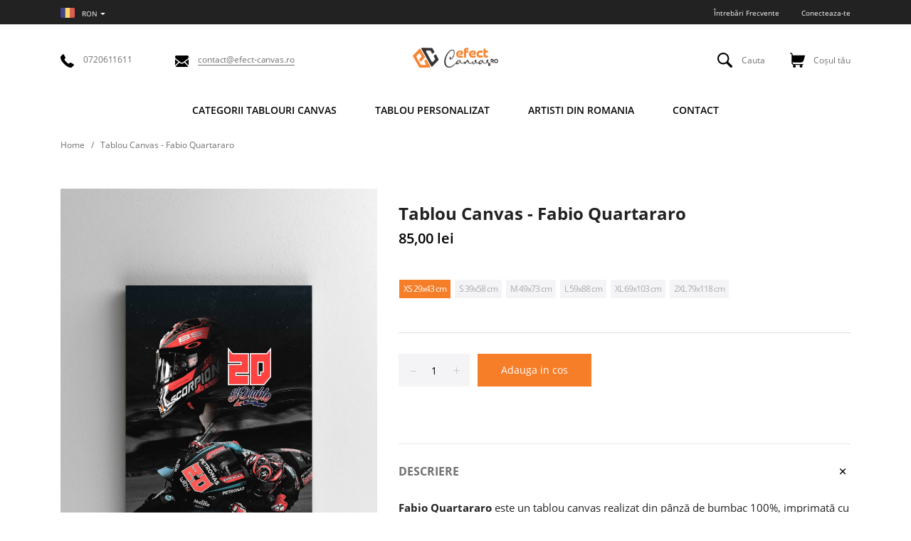

--- FILE ---
content_type: text/html; charset=utf-8
request_url: https://www.efect-canvas.ro/products/tablou-canvas-fabio-quartararo
body_size: 49140
content:
<!doctype html>
<!--[if IE 8]> <html class="no-js lt-ie9" lang="en"> <![endif]-->
<!--[if IE 9 ]> <html class="ie9 no-js"> <![endif]-->
<!-- [if (gt IE 9)|!(IE)]><! -->
<html class="no-js">
  <!-- <![endif] -->
  <head>
    <!-- Basic page needs ================================================== -->
    <meta charset="utf-8">
    <meta http-equiv="X-UA-Compatible" content="IE=edge,chrome=1">
    <!-- Title and description ================================================== -->
    <title>
      Tablou Canvas - Fabio Quartararo
      
      
       &ndash; EFECT-CANVAS.RO
    </title>

    
      <meta name="description" content="Tabloul Fabio Quartararo este realizat din material de bumbac 100%, printat cu o tehnologie de ultimă generație, înrămat pe cadru din lemn natural, totul atent verificat de către personalul nostru pentru a vă oferi un produs calitativ.">
    

    <!-- Helpers ================================================== -->
    <!-- /snippets/social-meta-tags.liquid -->


  <meta property="og:type" content="product">
  <meta property="og:title" content="Tablou Canvas - Fabio Quartararo">
  
    <meta property="og:image" content="http://www.efect-canvas.ro/cdn/shop/products/3-motogp-fabio-quartararo-2_f1be31ef-bbc5-4ab1-bebf-5be0bde56893_grande.jpg?v=1666873017">
    <meta property="og:image:secure_url" content="https://www.efect-canvas.ro/cdn/shop/products/3-motogp-fabio-quartararo-2_f1be31ef-bbc5-4ab1-bebf-5be0bde56893_grande.jpg?v=1666873017">
  
    <meta property="og:image" content="http://www.efect-canvas.ro/cdn/shop/products/3-motogp-fabio-quartararo-3_42ae80e8-e63c-4a7b-a2e6-1c617f7a8e5b_grande.jpg?v=1666873017">
    <meta property="og:image:secure_url" content="https://www.efect-canvas.ro/cdn/shop/products/3-motogp-fabio-quartararo-3_42ae80e8-e63c-4a7b-a2e6-1c617f7a8e5b_grande.jpg?v=1666873017">
  
    <meta property="og:image" content="http://www.efect-canvas.ro/cdn/shop/products/3-motogp-fabio-quartararo-1_5250fa40-6c6f-43f5-9089-308c1b59a025_grande.jpg?v=1666873017">
    <meta property="og:image:secure_url" content="https://www.efect-canvas.ro/cdn/shop/products/3-motogp-fabio-quartararo-1_5250fa40-6c6f-43f5-9089-308c1b59a025_grande.jpg?v=1666873017">
  
  <meta property="og:description" content="
Fabio Quartararo este un tablou canvas realizat din pânză de bumbac 100%, imprimată cu cerneluri pe bază de latex, înrămată pe un cadru din lemn natural executat manualEste un element de decor interior cu care poți schimba aspectul casei, al biroului sau îl poți face cadou celor dragiVrei un tablou cu imaginea proprie?Comandă un tablou personalizat aici🚚 Transport gratuit la plata cu cardul📆 Termen estimat de livrare: 1-3 zile lucrătoare🎨 Culori vibrante, rezistente in timp🇷🇴 Produs în România
Diablo, Motogp
">
  <meta property="og:price:amount" content="85,00">
  <meta property="og:price:currency" content="RON">

<meta property="og:url" content="https://www.efect-canvas.ro/products/tablou-canvas-fabio-quartararo">
<meta property="og:site_name" content="EFECT-CANVAS.RO">




  <meta name="twitter:card" content="summary">


  <meta name="twitter:title" content="Tablou Canvas - Fabio Quartararo">
  <meta name="twitter:description" content="
Fabio Quartararo este un tablou canvas realizat din pânză de bumbac 100%, imprimată cu cerneluri pe bază de latex, înrămată pe un cadru din lemn natural executat manualEste un element de decor interi">
  <meta name="twitter:image" content="https://www.efect-canvas.ro/cdn/shop/products/3-motogp-fabio-quartararo-1_5250fa40-6c6f-43f5-9089-308c1b59a025_grande.jpg?v=1666873017">
  <meta name="twitter:image:width" content="600">
  <meta name="twitter:image:height" content="600">


    <link rel="canonical" href="https://www.efect-canvas.ro/products/tablou-canvas-fabio-quartararo">
    <meta name="viewport" content="width=device-width,initial-scale=1,shrink-to-fit=no">
    <meta name="theme-color" content="#747474">

    <!-- Google Fonts ========================================= -->
    <!-- link href="https://fonts.googleapis.com/css?family=Yesteryear" rel="stylesheet" -->
<style>
  
  /* cyrillic-ext */
  @font-face {
      font-family: 'Open Sans';
      font-style: normal; font-display: swap;
      font-weight: 300;
      src: local('Open Sans Light'), local('OpenSans-Light'), url(https://fonts.gstatic.com/s/opensans/v17/mem5YaGs126MiZpBA-UN_r8OX-hpOqc.woff2) format('woff2');
      unicode-range: U+0460-052F, U+1C80-1C88, U+20B4, U+2DE0-2DFF, U+A640-A69F, U+FE2E-FE2F;
  }
  /* cyrillic */
  @font-face {
      font-family: 'Open Sans';
      font-style: normal; font-display: swap;
      font-weight: 300;
      src: local('Open Sans Light'), local('OpenSans-Light'), url(https://fonts.gstatic.com/s/opensans/v17/mem5YaGs126MiZpBA-UN_r8OVuhpOqc.woff2) format('woff2');
      unicode-range: U+0400-045F, U+0490-0491, U+04B0-04B1, U+2116;
  }
  /* greek-ext */
  @font-face {
      font-family: 'Open Sans';
      font-style: normal; font-display: swap;
      font-weight: 300;
      src: local('Open Sans Light'), local('OpenSans-Light'), url(https://fonts.gstatic.com/s/opensans/v17/mem5YaGs126MiZpBA-UN_r8OXuhpOqc.woff2) format('woff2');
      unicode-range: U+1F00-1FFF;
  }
  /* greek */
  @font-face {
      font-family: 'Open Sans';
      font-style: normal; font-display: swap;
      font-weight: 300;
      src: local('Open Sans Light'), local('OpenSans-Light'), url(https://fonts.gstatic.com/s/opensans/v17/mem5YaGs126MiZpBA-UN_r8OUehpOqc.woff2) format('woff2');
      unicode-range: U+0370-03FF;
  }
  /* vietnamese */
  @font-face {
      font-family: 'Open Sans';
      font-style: normal; font-display: swap;
      font-weight: 300;
      src: local('Open Sans Light'), local('OpenSans-Light'), url(https://fonts.gstatic.com/s/opensans/v17/mem5YaGs126MiZpBA-UN_r8OXehpOqc.woff2) format('woff2');
      unicode-range: U+0102-0103, U+0110-0111, U+1EA0-1EF9, U+20AB;
  }
  /* latin-ext */
  @font-face {
      font-family: 'Open Sans';
      font-style: normal; font-display: swap;
      font-weight: 300;
      src: local('Open Sans Light'), local('OpenSans-Light'), url(https://fonts.gstatic.com/s/opensans/v17/mem5YaGs126MiZpBA-UN_r8OXOhpOqc.woff2) format('woff2');
      unicode-range: U+0100-024F, U+0259, U+1E00-1EFF, U+2020, U+20A0-20AB, U+20AD-20CF, U+2113, U+2C60-2C7F, U+A720-A7FF;
  }
  /* latin */
  @font-face {
      font-family: 'Open Sans';
      font-style: normal; font-display: swap;
      font-weight: 300;
      src: local('Open Sans Light'), local('OpenSans-Light'), url(https://fonts.gstatic.com/s/opensans/v17/mem5YaGs126MiZpBA-UN_r8OUuhp.woff2) format('woff2');
      unicode-range: U+0000-00FF, U+0131, U+0152-0153, U+02BB-02BC, U+02C6, U+02DA, U+02DC, U+2000-206F, U+2074, U+20AC, U+2122, U+2191, U+2193, U+2212, U+2215, U+FEFF, U+FFFD;
  }
  /* cyrillic-ext */
  @font-face {
      font-family: 'Open Sans';
      font-style: normal; font-display: swap;
      font-weight: 400;
      src: local('Open Sans Regular'), local('OpenSans-Regular'), url(https://fonts.gstatic.com/s/opensans/v17/mem8YaGs126MiZpBA-UFWJ0bbck.woff2) format('woff2');
      unicode-range: U+0460-052F, U+1C80-1C88, U+20B4, U+2DE0-2DFF, U+A640-A69F, U+FE2E-FE2F;
  }
  /* cyrillic */
  @font-face {
      font-family: 'Open Sans';
      font-style: normal; font-display: swap;
      font-weight: 400;
      src: local('Open Sans Regular'), local('OpenSans-Regular'), url(https://fonts.gstatic.com/s/opensans/v17/mem8YaGs126MiZpBA-UFUZ0bbck.woff2) format('woff2');
      unicode-range: U+0400-045F, U+0490-0491, U+04B0-04B1, U+2116;
  }
  /* greek-ext */
  @font-face {
      font-family: 'Open Sans';
      font-style: normal; font-display: swap;
      font-weight: 400;
      src: local('Open Sans Regular'), local('OpenSans-Regular'), url(https://fonts.gstatic.com/s/opensans/v17/mem8YaGs126MiZpBA-UFWZ0bbck.woff2) format('woff2');
      unicode-range: U+1F00-1FFF;
  }
  /* greek */
  @font-face {
      font-family: 'Open Sans';
      font-style: normal; font-display: swap;
      font-weight: 400;
      src: local('Open Sans Regular'), local('OpenSans-Regular'), url(https://fonts.gstatic.com/s/opensans/v17/mem8YaGs126MiZpBA-UFVp0bbck.woff2) format('woff2');
      unicode-range: U+0370-03FF;
  }
  /* vietnamese */
  @font-face {
      font-family: 'Open Sans';
      font-style: normal; font-display: swap;
      font-weight: 400;
      src: local('Open Sans Regular'), local('OpenSans-Regular'), url(https://fonts.gstatic.com/s/opensans/v17/mem8YaGs126MiZpBA-UFWp0bbck.woff2) format('woff2');
      unicode-range: U+0102-0103, U+0110-0111, U+1EA0-1EF9, U+20AB;
  }
  /* latin-ext */
  @font-face {
      font-family: 'Open Sans';
      font-style: normal; font-display: swap;
      font-weight: 400;
      src: local('Open Sans Regular'), local('OpenSans-Regular'), url(https://fonts.gstatic.com/s/opensans/v17/mem8YaGs126MiZpBA-UFW50bbck.woff2) format('woff2');
      unicode-range: U+0100-024F, U+0259, U+1E00-1EFF, U+2020, U+20A0-20AB, U+20AD-20CF, U+2113, U+2C60-2C7F, U+A720-A7FF;
  }
  /* latin */
  @font-face {
      font-family: 'Open Sans';
      font-style: normal; font-display: swap;
      font-weight: 400;
      src: local('Open Sans Regular'), local('OpenSans-Regular'), url(https://fonts.gstatic.com/s/opensans/v17/mem8YaGs126MiZpBA-UFVZ0b.woff2) format('woff2');
      unicode-range: U+0000-00FF, U+0131, U+0152-0153, U+02BB-02BC, U+02C6, U+02DA, U+02DC, U+2000-206F, U+2074, U+20AC, U+2122, U+2191, U+2193, U+2212, U+2215, U+FEFF, U+FFFD;
  }
  /* cyrillic-ext */
  @font-face {
      font-family: 'Open Sans';
      font-style: normal; font-display: swap;
      font-weight: 600;
      src: local('Open Sans SemiBold'), local('OpenSans-SemiBold'), url(https://fonts.gstatic.com/s/opensans/v17/mem5YaGs126MiZpBA-UNirkOX-hpOqc.woff2) format('woff2');
      unicode-range: U+0460-052F, U+1C80-1C88, U+20B4, U+2DE0-2DFF, U+A640-A69F, U+FE2E-FE2F;
  }
  /* cyrillic */
  @font-face {
      font-family: 'Open Sans';
      font-style: normal; font-display: swap;
      font-weight: 600;
      src: local('Open Sans SemiBold'), local('OpenSans-SemiBold'), url(https://fonts.gstatic.com/s/opensans/v17/mem5YaGs126MiZpBA-UNirkOVuhpOqc.woff2) format('woff2');
      unicode-range: U+0400-045F, U+0490-0491, U+04B0-04B1, U+2116;
  }
  /* greek-ext */
  @font-face {
      font-family: 'Open Sans';
      font-style: normal; font-display: swap;
      font-weight: 600;
      src: local('Open Sans SemiBold'), local('OpenSans-SemiBold'), url(https://fonts.gstatic.com/s/opensans/v17/mem5YaGs126MiZpBA-UNirkOXuhpOqc.woff2) format('woff2');
      unicode-range: U+1F00-1FFF;
  }
  /* greek */
  @font-face {
      font-family: 'Open Sans';
      font-style: normal; font-display: swap;
      font-weight: 600;
      src: local('Open Sans SemiBold'), local('OpenSans-SemiBold'), url(https://fonts.gstatic.com/s/opensans/v17/mem5YaGs126MiZpBA-UNirkOUehpOqc.woff2) format('woff2');
      unicode-range: U+0370-03FF;
  }
  /* vietnamese */
  @font-face {
      font-family: 'Open Sans';
      font-style: normal; font-display: swap;
      font-weight: 600;
      src: local('Open Sans SemiBold'), local('OpenSans-SemiBold'), url(https://fonts.gstatic.com/s/opensans/v17/mem5YaGs126MiZpBA-UNirkOXehpOqc.woff2) format('woff2');
      unicode-range: U+0102-0103, U+0110-0111, U+1EA0-1EF9, U+20AB;
  }
  /* latin-ext */
  @font-face {
      font-family: 'Open Sans';
      font-style: normal; font-display: swap;
      font-weight: 600;
      src: local('Open Sans SemiBold'), local('OpenSans-SemiBold'), url(https://fonts.gstatic.com/s/opensans/v17/mem5YaGs126MiZpBA-UNirkOXOhpOqc.woff2) format('woff2');
      unicode-range: U+0100-024F, U+0259, U+1E00-1EFF, U+2020, U+20A0-20AB, U+20AD-20CF, U+2113, U+2C60-2C7F, U+A720-A7FF;
  }
  /* latin */
  @font-face {
      font-family: 'Open Sans';
      font-style: normal; font-display: swap;
      font-weight: 600;
      src: local('Open Sans SemiBold'), local('OpenSans-SemiBold'), url(https://fonts.gstatic.com/s/opensans/v17/mem5YaGs126MiZpBA-UNirkOUuhp.woff2) format('woff2');
      unicode-range: U+0000-00FF, U+0131, U+0152-0153, U+02BB-02BC, U+02C6, U+02DA, U+02DC, U+2000-206F, U+2074, U+20AC, U+2122, U+2191, U+2193, U+2212, U+2215, U+FEFF, U+FFFD;
  }
  /* cyrillic-ext */
  @font-face {
      font-family: 'Open Sans';
      font-style: normal; font-display: swap;
      font-weight: 700;
      src: local('Open Sans Bold'), local('OpenSans-Bold'), url(https://fonts.gstatic.com/s/opensans/v17/mem5YaGs126MiZpBA-UN7rgOX-hpOqc.woff2) format('woff2');
      unicode-range: U+0460-052F, U+1C80-1C88, U+20B4, U+2DE0-2DFF, U+A640-A69F, U+FE2E-FE2F;
  }
  /* cyrillic */
  @font-face {
      font-family: 'Open Sans';
      font-style: normal; font-display: swap;
      font-weight: 700;
      src: local('Open Sans Bold'), local('OpenSans-Bold'), url(https://fonts.gstatic.com/s/opensans/v17/mem5YaGs126MiZpBA-UN7rgOVuhpOqc.woff2) format('woff2');
      unicode-range: U+0400-045F, U+0490-0491, U+04B0-04B1, U+2116;
  }
  /* greek-ext */
  @font-face {
      font-family: 'Open Sans';
      font-style: normal; font-display: swap;
      font-weight: 700;
      src: local('Open Sans Bold'), local('OpenSans-Bold'), url(https://fonts.gstatic.com/s/opensans/v17/mem5YaGs126MiZpBA-UN7rgOXuhpOqc.woff2) format('woff2');
      unicode-range: U+1F00-1FFF;
  }
  /* greek */
  @font-face {
      font-family: 'Open Sans';
      font-style: normal; font-display: swap;
      font-weight: 700;
      src: local('Open Sans Bold'), local('OpenSans-Bold'), url(https://fonts.gstatic.com/s/opensans/v17/mem5YaGs126MiZpBA-UN7rgOUehpOqc.woff2) format('woff2');
      unicode-range: U+0370-03FF;
  }
  /* vietnamese */
  @font-face {
      font-family: 'Open Sans';
      font-style: normal; font-display: swap;
      font-weight: 700;
      src: local('Open Sans Bold'), local('OpenSans-Bold'), url(https://fonts.gstatic.com/s/opensans/v17/mem5YaGs126MiZpBA-UN7rgOXehpOqc.woff2) format('woff2');
      unicode-range: U+0102-0103, U+0110-0111, U+1EA0-1EF9, U+20AB;
  }
  /* latin-ext */
  @font-face {
      font-family: 'Open Sans';
      font-style: normal; font-display: swap;
      font-weight: 700;
      src: local('Open Sans Bold'), local('OpenSans-Bold'), url(https://fonts.gstatic.com/s/opensans/v17/mem5YaGs126MiZpBA-UN7rgOXOhpOqc.woff2) format('woff2');
      unicode-range: U+0100-024F, U+0259, U+1E00-1EFF, U+2020, U+20A0-20AB, U+20AD-20CF, U+2113, U+2C60-2C7F, U+A720-A7FF;
  }
  /* latin */
  @font-face {
      font-family: 'Open Sans';
      font-style: normal; font-display: swap;
      font-weight: 700;
      src: local('Open Sans Bold'), local('OpenSans-Bold'), url(https://fonts.gstatic.com/s/opensans/v17/mem5YaGs126MiZpBA-UN7rgOUuhp.woff2) format('woff2');
      unicode-range: U+0000-00FF, U+0131, U+0152-0153, U+02BB-02BC, U+02C6, U+02DA, U+02DC, U+2000-206F, U+2074, U+20AC, U+2122, U+2191, U+2193, U+2212, U+2215, U+FEFF, U+FFFD;
  }
  /* cyrillic-ext */
  @font-face {
      font-family: 'Open Sans';
      font-style: normal; font-display: swap;
      font-weight: 800;
      src: local('Open Sans ExtraBold'), local('OpenSans-ExtraBold'), url(https://fonts.gstatic.com/s/opensans/v17/mem5YaGs126MiZpBA-UN8rsOX-hpOqc.woff2) format('woff2');
      unicode-range: U+0460-052F, U+1C80-1C88, U+20B4, U+2DE0-2DFF, U+A640-A69F, U+FE2E-FE2F;
  }
  /* cyrillic */
  @font-face {
      font-family: 'Open Sans';
      font-style: normal; font-display: swap;
      font-weight: 800;
      src: local('Open Sans ExtraBold'), local('OpenSans-ExtraBold'), url(https://fonts.gstatic.com/s/opensans/v17/mem5YaGs126MiZpBA-UN8rsOVuhpOqc.woff2) format('woff2');
      unicode-range: U+0400-045F, U+0490-0491, U+04B0-04B1, U+2116;
  }
  /* greek-ext */
  @font-face {
      font-family: 'Open Sans';
      font-style: normal; font-display: swap;
      font-weight: 800;
      src: local('Open Sans ExtraBold'), local('OpenSans-ExtraBold'), url(https://fonts.gstatic.com/s/opensans/v17/mem5YaGs126MiZpBA-UN8rsOXuhpOqc.woff2) format('woff2');
      unicode-range: U+1F00-1FFF;
  }
  /* greek */
  @font-face {
      font-family: 'Open Sans';
      font-style: normal; font-display: swap;
      font-weight: 800;
      src: local('Open Sans ExtraBold'), local('OpenSans-ExtraBold'), url(https://fonts.gstatic.com/s/opensans/v17/mem5YaGs126MiZpBA-UN8rsOUehpOqc.woff2) format('woff2');
      unicode-range: U+0370-03FF;
  }
  /* vietnamese */
  @font-face {
      font-family: 'Open Sans';
      font-style: normal; font-display: swap;
      font-weight: 800;
      src: local('Open Sans ExtraBold'), local('OpenSans-ExtraBold'), url(https://fonts.gstatic.com/s/opensans/v17/mem5YaGs126MiZpBA-UN8rsOXehpOqc.woff2) format('woff2');
      unicode-range: U+0102-0103, U+0110-0111, U+1EA0-1EF9, U+20AB;
  }
  /* latin-ext */
  @font-face {
      font-family: 'Open Sans';
      font-style: normal; font-display: swap;
      font-weight: 800;
      src: local('Open Sans ExtraBold'), local('OpenSans-ExtraBold'), url(https://fonts.gstatic.com/s/opensans/v17/mem5YaGs126MiZpBA-UN8rsOXOhpOqc.woff2) format('woff2');
      unicode-range: U+0100-024F, U+0259, U+1E00-1EFF, U+2020, U+20A0-20AB, U+20AD-20CF, U+2113, U+2C60-2C7F, U+A720-A7FF;
  }
  /* latin */
  @font-face {
      font-family: 'Open Sans';
      font-style: normal; font-display: swap;
      font-weight: 800;
      src: local('Open Sans ExtraBold'), local('OpenSans-ExtraBold'), url(https://fonts.gstatic.com/s/opensans/v17/mem5YaGs126MiZpBA-UN8rsOUuhp.woff2) format('woff2');
      unicode-range: U+0000-00FF, U+0131, U+0152-0153, U+02BB-02BC, U+02C6, U+02DA, U+02DC, U+2000-206F, U+2074, U+20AC, U+2122, U+2191, U+2193, U+2212, U+2215, U+FEFF, U+FFFD;
  }
  /*<link href="https://fonts.googleapis.com/css?family=Open+Sans:300,400,600,700,800&amp;subset=cyrillic,cyrillic-ext,latin-ext" rel="stylesheet">*/


  
  
  
  
  
  
  
  
  
  
  /* latin-ext */
  @font-face {
      font-family: 'BioRhyme';
      font-style: normal; font-display: swap;
      font-weight: 300;
      src: local('BioRhyme Light'), local('BioRhyme-Light'), url(https://fonts.gstatic.com/s/biorhyme/v4/1cX3aULHBpDMsHYW_ETqjUGJocWU1A.woff2) format('woff2');
      unicode-range: U+0100-024F, U+0259, U+1E00-1EFF, U+2020, U+20A0-20AB, U+20AD-20CF, U+2113, U+2C60-2C7F, U+A720-A7FF;
  }
  /* latin */
  @font-face {
      font-family: 'BioRhyme';
      font-style: normal; font-display: swap;
      font-weight: 300;
      src: local('BioRhyme Light'), local('BioRhyme-Light'), url(https://fonts.gstatic.com/s/biorhyme/v4/1cX3aULHBpDMsHYW_ETqjUGHocU.woff2) format('woff2');
      unicode-range: U+0000-00FF, U+0131, U+0152-0153, U+02BB-02BC, U+02C6, U+02DA, U+02DC, U+2000-206F, U+2074, U+20AC, U+2122, U+2191, U+2193, U+2212, U+2215, U+FEFF, U+FFFD;
  }
  /* latin-ext */
  @font-face {
      font-family: 'BioRhyme';
      font-style: normal; font-display: swap;
      font-weight: 400;
      src: local('BioRhyme'), local('BioRhyme-Regular'), url(https://fonts.gstatic.com/s/biorhyme/v4/1cXwaULHBpDMsHYW_ExPr1S4gA.woff2) format('woff2');
      unicode-range: U+0100-024F, U+0259, U+1E00-1EFF, U+2020, U+20A0-20AB, U+20AD-20CF, U+2113, U+2C60-2C7F, U+A720-A7FF;
  }
  /* latin */
  @font-face {
      font-family: 'BioRhyme';
      font-style: normal; font-display: swap;
      font-weight: 400;
      src: local('BioRhyme'), local('BioRhyme-Regular'), url(https://fonts.gstatic.com/s/biorhyme/v4/1cXwaULHBpDMsHYW_ExBr1Q.woff2) format('woff2');
      unicode-range: U+0000-00FF, U+0131, U+0152-0153, U+02BB-02BC, U+02C6, U+02DA, U+02DC, U+2000-206F, U+2074, U+20AC, U+2122, U+2191, U+2193, U+2212, U+2215, U+FEFF, U+FFFD;
  }
  /* latin-ext */
  @font-face {
      font-family: 'BioRhyme';
      font-style: normal; font-display: swap;
      font-weight: 700;
      src: local('BioRhyme Bold'), local('BioRhyme-Bold'), url(https://fonts.gstatic.com/s/biorhyme/v4/1cX3aULHBpDMsHYW_ET6ikGJocWU1A.woff2) format('woff2');
      unicode-range: U+0100-024F, U+0259, U+1E00-1EFF, U+2020, U+20A0-20AB, U+20AD-20CF, U+2113, U+2C60-2C7F, U+A720-A7FF;
  }
  /* latin */
  @font-face {
      font-family: 'BioRhyme';
      font-style: normal; font-display: swap;
      font-weight: 700;
      src: local('BioRhyme Bold'), local('BioRhyme-Bold'), url(https://fonts.gstatic.com/s/biorhyme/v4/1cX3aULHBpDMsHYW_ET6ikGHocU.woff2) format('woff2');
      unicode-range: U+0000-00FF, U+0131, U+0152-0153, U+02BB-02BC, U+02C6, U+02DA, U+02DC, U+2000-206F, U+2074, U+20AC, U+2122, U+2191, U+2193, U+2212, U+2215, U+FEFF, U+FFFD;
  }

  /*<link href="https://fonts.googleapis.com/css?family=BioRhyme:300,400,700&amp;subset=latin-ext" rel="stylesheet">*/

  
  
  
  
  
  
  
  
  
  
  
  
  
  
  
  
  
  
  
  
  
  
  
  
  @font-face {
      font-family: 'icons';
      src: url('//www.efect-canvas.ro/cdn/shop/t/18/assets/icons.eot?v=158399200609435563841745997116');
      src: url('//www.efect-canvas.ro/cdn/shop/t/18/assets/icons.eot?v=158399200609435563841745997116#iefix') format("embedded-opentype"),
      url('//www.efect-canvas.ro/cdn/shop/t/18/assets/icons.woff?v=169945158533379702731745997116') format("woff"),
      url('//www.efect-canvas.ro/cdn/shop/t/18/assets/icons.ttf?v=152698340250222789721745997116') format("truetype"),
      url('//www.efect-canvas.ro/cdn/shop/t/18/assets/icons.svg?v=95500592618518789611745997116#timber-icons') format("svg");
      font-weight: normal;
      font-style: normal;
      font-display: swap;

  }
</style>

    <!-- CSS ================================================== -->
    <style>
    /*!
    * Bootstrap Grid v4.3.1 (https://getbootstrap.com/)
    * Copyright 2011-2019 The Bootstrap Authors
    * Copyright 2011-2019 Twitter, Inc.
    * Licensed under MIT (https://github.com/twbs/bootstrap/blob/master/LICENSE)
    */
    html{box-sizing:border-box;-ms-overflow-style:scrollbar}*,::after,::before{box-sizing:inherit}.container{width:100%;padding-right:15px;padding-left:15px;margin-right:auto;margin-left:auto}@media (min-width:576px){.container{max-width:540px}}@media (min-width:768px){.container{max-width:720px}}@media (min-width:992px){.container{max-width:960px}}@media (min-width:1200px){.container{max-width:1140px}}.container-fluid{width:100%;padding-right:15px;padding-left:15px;margin-right:auto;margin-left:auto}.row{display:-ms-flexbox;display:flex;-ms-flex-wrap:wrap;flex-wrap:wrap;margin-right:-15px;margin-left:-15px}.no-gutters{margin-right:0;margin-left:0}.no-gutters>.col,.no-gutters>[class*=col-]{padding-right:0;padding-left:0}.col,.col-1,.col-10,.col-11,.col-12,.col-2,.col-3,.col-4,.col-5,.col-6,.col-7,.col-8,.col-9,.col-auto,.col-lg,.col-lg-1,.col-lg-10,.col-lg-11,.col-lg-12,.col-lg-2,.col-lg-3,.col-lg-4,.col-lg-5,.col-lg-6,.col-lg-7,.col-lg-8,.col-lg-9,.col-lg-auto,.col-md,.col-md-1,.col-md-10,.col-md-11,.col-md-12,.col-md-2,.col-md-3,.col-md-4,.col-md-5,.col-md-6,.col-md-7,.col-md-8,.col-md-9,.col-md-auto,.col-sm,.col-sm-1,.col-sm-10,.col-sm-11,.col-sm-12,.col-sm-2,.col-sm-3,.col-sm-4,.col-sm-5,.col-sm-6,.col-sm-7,.col-sm-8,.col-sm-9,.col-sm-auto,.col-xl,.col-xl-1,.col-xl-10,.col-xl-11,.col-xl-12,.col-xl-2,.col-xl-3,.col-xl-4,.col-xl-5,.col-xl-6,.col-xl-7,.col-xl-8,.col-xl-9,.col-xl-auto{position:relative;width:100%;padding-right:15px;padding-left:15px}.col{-ms-flex-preferred-size:0;flex-basis:0;-ms-flex-positive:1;flex-grow:1;max-width:100%}.col-auto{-ms-flex:0 0 auto;flex:0 0 auto;width:auto;max-width:100%}.col-1{-ms-flex:0 0 8.333333%;flex:0 0 8.333333%;max-width:8.333333%}.col-2{-ms-flex:0 0 16.666667%;flex:0 0 16.666667%;max-width:16.666667%}.col-3{-ms-flex:0 0 25%;flex:0 0 25%;max-width:25%}.col-4{-ms-flex:0 0 33.333333%;flex:0 0 33.333333%;max-width:33.333333%}.col-5{-ms-flex:0 0 41.666667%;flex:0 0 41.666667%;max-width:41.666667%}.col-6{-ms-flex:0 0 50%;flex:0 0 50%;max-width:50%}.col-7{-ms-flex:0 0 58.333333%;flex:0 0 58.333333%;max-width:58.333333%}.col-8{-ms-flex:0 0 66.666667%;flex:0 0 66.666667%;max-width:66.666667%}.col-9{-ms-flex:0 0 75%;flex:0 0 75%;max-width:75%}.col-10{-ms-flex:0 0 83.333333%;flex:0 0 83.333333%;max-width:83.333333%}.col-11{-ms-flex:0 0 91.666667%;flex:0 0 91.666667%;max-width:91.666667%}.col-12{-ms-flex:0 0 100%;flex:0 0 100%;max-width:100%}.order-first{-ms-flex-order:-1;order:-1}.order-last{-ms-flex-order:13;order:13}.order-0{-ms-flex-order:0;order:0}.order-1{-ms-flex-order:1;order:1}.order-2{-ms-flex-order:2;order:2}.order-3{-ms-flex-order:3;order:3}.order-4{-ms-flex-order:4;order:4}.order-5{-ms-flex-order:5;order:5}.order-6{-ms-flex-order:6;order:6}.order-7{-ms-flex-order:7;order:7}.order-8{-ms-flex-order:8;order:8}.order-9{-ms-flex-order:9;order:9}.order-10{-ms-flex-order:10;order:10}.order-11{-ms-flex-order:11;order:11}.order-12{-ms-flex-order:12;order:12}.offset-1{margin-left:8.333333%}.offset-2{margin-left:16.666667%}.offset-3{margin-left:25%}.offset-4{margin-left:33.333333%}.offset-5{margin-left:41.666667%}.offset-6{margin-left:50%}.offset-7{margin-left:58.333333%}.offset-8{margin-left:66.666667%}.offset-9{margin-left:75%}.offset-10{margin-left:83.333333%}.offset-11{margin-left:91.666667%}@media (min-width:576px){.col-sm{-ms-flex-preferred-size:0;flex-basis:0;-ms-flex-positive:1;flex-grow:1;max-width:100%}.col-sm-auto{-ms-flex:0 0 auto;flex:0 0 auto;width:auto;max-width:100%}.col-sm-1{-ms-flex:0 0 8.333333%;flex:0 0 8.333333%;max-width:8.333333%}.col-sm-2{-ms-flex:0 0 16.666667%;flex:0 0 16.666667%;max-width:16.666667%}.col-sm-3{-ms-flex:0 0 25%;flex:0 0 25%;max-width:25%}.col-sm-4{-ms-flex:0 0 33.333333%;flex:0 0 33.333333%;max-width:33.333333%}.col-sm-5{-ms-flex:0 0 41.666667%;flex:0 0 41.666667%;max-width:41.666667%}.col-sm-6{-ms-flex:0 0 50%;flex:0 0 50%;max-width:50%}.col-sm-7{-ms-flex:0 0 58.333333%;flex:0 0 58.333333%;max-width:58.333333%}.col-sm-8{-ms-flex:0 0 66.666667%;flex:0 0 66.666667%;max-width:66.666667%}.col-sm-9{-ms-flex:0 0 75%;flex:0 0 75%;max-width:75%}.col-sm-10{-ms-flex:0 0 83.333333%;flex:0 0 83.333333%;max-width:83.333333%}.col-sm-11{-ms-flex:0 0 91.666667%;flex:0 0 91.666667%;max-width:91.666667%}.col-sm-12{-ms-flex:0 0 100%;flex:0 0 100%;max-width:100%}.order-sm-first{-ms-flex-order:-1;order:-1}.order-sm-last{-ms-flex-order:13;order:13}.order-sm-0{-ms-flex-order:0;order:0}.order-sm-1{-ms-flex-order:1;order:1}.order-sm-2{-ms-flex-order:2;order:2}.order-sm-3{-ms-flex-order:3;order:3}.order-sm-4{-ms-flex-order:4;order:4}.order-sm-5{-ms-flex-order:5;order:5}.order-sm-6{-ms-flex-order:6;order:6}.order-sm-7{-ms-flex-order:7;order:7}.order-sm-8{-ms-flex-order:8;order:8}.order-sm-9{-ms-flex-order:9;order:9}.order-sm-10{-ms-flex-order:10;order:10}.order-sm-11{-ms-flex-order:11;order:11}.order-sm-12{-ms-flex-order:12;order:12}.offset-sm-0{margin-left:0}.offset-sm-1{margin-left:8.333333%}.offset-sm-2{margin-left:16.666667%}.offset-sm-3{margin-left:25%}.offset-sm-4{margin-left:33.333333%}.offset-sm-5{margin-left:41.666667%}.offset-sm-6{margin-left:50%}.offset-sm-7{margin-left:58.333333%}.offset-sm-8{margin-left:66.666667%}.offset-sm-9{margin-left:75%}.offset-sm-10{margin-left:83.333333%}.offset-sm-11{margin-left:91.666667%}}@media (min-width:768px){.col-md{-ms-flex-preferred-size:0;flex-basis:0;-ms-flex-positive:1;flex-grow:1;max-width:100%}.col-md-auto{-ms-flex:0 0 auto;flex:0 0 auto;width:auto;max-width:100%}.col-md-1{-ms-flex:0 0 8.333333%;flex:0 0 8.333333%;max-width:8.333333%}.col-md-2{-ms-flex:0 0 16.666667%;flex:0 0 16.666667%;max-width:16.666667%}.col-md-3{-ms-flex:0 0 25%;flex:0 0 25%;max-width:25%}.col-md-4{-ms-flex:0 0 33.333333%;flex:0 0 33.333333%;max-width:33.333333%}.col-md-5{-ms-flex:0 0 41.666667%;flex:0 0 41.666667%;max-width:41.666667%}.col-md-6{-ms-flex:0 0 50%;flex:0 0 50%;max-width:50%}.col-md-7{-ms-flex:0 0 58.333333%;flex:0 0 58.333333%;max-width:58.333333%}.col-md-8{-ms-flex:0 0 66.666667%;flex:0 0 66.666667%;max-width:66.666667%}.col-md-9{-ms-flex:0 0 75%;flex:0 0 75%;max-width:75%}.col-md-10{-ms-flex:0 0 83.333333%;flex:0 0 83.333333%;max-width:83.333333%}.col-md-11{-ms-flex:0 0 91.666667%;flex:0 0 91.666667%;max-width:91.666667%}.col-md-12{-ms-flex:0 0 100%;flex:0 0 100%;max-width:100%}.order-md-first{-ms-flex-order:-1;order:-1}.order-md-last{-ms-flex-order:13;order:13}.order-md-0{-ms-flex-order:0;order:0}.order-md-1{-ms-flex-order:1;order:1}.order-md-2{-ms-flex-order:2;order:2}.order-md-3{-ms-flex-order:3;order:3}.order-md-4{-ms-flex-order:4;order:4}.order-md-5{-ms-flex-order:5;order:5}.order-md-6{-ms-flex-order:6;order:6}.order-md-7{-ms-flex-order:7;order:7}.order-md-8{-ms-flex-order:8;order:8}.order-md-9{-ms-flex-order:9;order:9}.order-md-10{-ms-flex-order:10;order:10}.order-md-11{-ms-flex-order:11;order:11}.order-md-12{-ms-flex-order:12;order:12}.offset-md-0{margin-left:0}.offset-md-1{margin-left:8.333333%}.offset-md-2{margin-left:16.666667%}.offset-md-3{margin-left:25%}.offset-md-4{margin-left:33.333333%}.offset-md-5{margin-left:41.666667%}.offset-md-6{margin-left:50%}.offset-md-7{margin-left:58.333333%}.offset-md-8{margin-left:66.666667%}.offset-md-9{margin-left:75%}.offset-md-10{margin-left:83.333333%}.offset-md-11{margin-left:91.666667%}}@media (min-width:992px){.col-lg{-ms-flex-preferred-size:0;flex-basis:0;-ms-flex-positive:1;flex-grow:1;max-width:100%}.col-lg-auto{-ms-flex:0 0 auto;flex:0 0 auto;width:auto;max-width:100%}.col-lg-1{-ms-flex:0 0 8.333333%;flex:0 0 8.333333%;max-width:8.333333%}.col-lg-2{-ms-flex:0 0 16.666667%;flex:0 0 16.666667%;max-width:16.666667%}.col-lg-3{-ms-flex:0 0 25%;flex:0 0 25%;max-width:25%}.col-lg-4{-ms-flex:0 0 33.333333%;flex:0 0 33.333333%;max-width:33.333333%}.col-lg-5{-ms-flex:0 0 41.666667%;flex:0 0 41.666667%;max-width:41.666667%}.col-lg-6{-ms-flex:0 0 50%;flex:0 0 50%;max-width:50%}.col-lg-7{-ms-flex:0 0 58.333333%;flex:0 0 58.333333%;max-width:58.333333%}.col-lg-8{-ms-flex:0 0 66.666667%;flex:0 0 66.666667%;max-width:66.666667%}.col-lg-9{-ms-flex:0 0 75%;flex:0 0 75%;max-width:75%}.col-lg-10{-ms-flex:0 0 83.333333%;flex:0 0 83.333333%;max-width:83.333333%}.col-lg-11{-ms-flex:0 0 91.666667%;flex:0 0 91.666667%;max-width:91.666667%}.col-lg-12{-ms-flex:0 0 100%;flex:0 0 100%;max-width:100%}.order-lg-first{-ms-flex-order:-1;order:-1}.order-lg-last{-ms-flex-order:13;order:13}.order-lg-0{-ms-flex-order:0;order:0}.order-lg-1{-ms-flex-order:1;order:1}.order-lg-2{-ms-flex-order:2;order:2}.order-lg-3{-ms-flex-order:3;order:3}.order-lg-4{-ms-flex-order:4;order:4}.order-lg-5{-ms-flex-order:5;order:5}.order-lg-6{-ms-flex-order:6;order:6}.order-lg-7{-ms-flex-order:7;order:7}.order-lg-8{-ms-flex-order:8;order:8}.order-lg-9{-ms-flex-order:9;order:9}.order-lg-10{-ms-flex-order:10;order:10}.order-lg-11{-ms-flex-order:11;order:11}.order-lg-12{-ms-flex-order:12;order:12}.offset-lg-0{margin-left:0}.offset-lg-1{margin-left:8.333333%}.offset-lg-2{margin-left:16.666667%}.offset-lg-3{margin-left:25%}.offset-lg-4{margin-left:33.333333%}.offset-lg-5{margin-left:41.666667%}.offset-lg-6{margin-left:50%}.offset-lg-7{margin-left:58.333333%}.offset-lg-8{margin-left:66.666667%}.offset-lg-9{margin-left:75%}.offset-lg-10{margin-left:83.333333%}.offset-lg-11{margin-left:91.666667%}}@media (min-width:1200px){.col-xl{-ms-flex-preferred-size:0;flex-basis:0;-ms-flex-positive:1;flex-grow:1;max-width:100%}.col-xl-auto{-ms-flex:0 0 auto;flex:0 0 auto;width:auto;max-width:100%}.col-xl-1{-ms-flex:0 0 8.333333%;flex:0 0 8.333333%;max-width:8.333333%}.col-xl-2{-ms-flex:0 0 16.666667%;flex:0 0 16.666667%;max-width:16.666667%}.col-xl-3{-ms-flex:0 0 25%;flex:0 0 25%;max-width:25%}.col-xl-4{-ms-flex:0 0 33.333333%;flex:0 0 33.333333%;max-width:33.333333%}.col-xl-5{-ms-flex:0 0 41.666667%;flex:0 0 41.666667%;max-width:41.666667%}.col-xl-6{-ms-flex:0 0 50%;flex:0 0 50%;max-width:50%}.col-xl-7{-ms-flex:0 0 58.333333%;flex:0 0 58.333333%;max-width:58.333333%}.col-xl-8{-ms-flex:0 0 66.666667%;flex:0 0 66.666667%;max-width:66.666667%}.col-xl-9{-ms-flex:0 0 75%;flex:0 0 75%;max-width:75%}.col-xl-10{-ms-flex:0 0 83.333333%;flex:0 0 83.333333%;max-width:83.333333%}.col-xl-11{-ms-flex:0 0 91.666667%;flex:0 0 91.666667%;max-width:91.666667%}.col-xl-12{-ms-flex:0 0 100%;flex:0 0 100%;max-width:100%}.order-xl-first{-ms-flex-order:-1;order:-1}.order-xl-last{-ms-flex-order:13;order:13}.order-xl-0{-ms-flex-order:0;order:0}.order-xl-1{-ms-flex-order:1;order:1}.order-xl-2{-ms-flex-order:2;order:2}.order-xl-3{-ms-flex-order:3;order:3}.order-xl-4{-ms-flex-order:4;order:4}.order-xl-5{-ms-flex-order:5;order:5}.order-xl-6{-ms-flex-order:6;order:6}.order-xl-7{-ms-flex-order:7;order:7}.order-xl-8{-ms-flex-order:8;order:8}.order-xl-9{-ms-flex-order:9;order:9}.order-xl-10{-ms-flex-order:10;order:10}.order-xl-11{-ms-flex-order:11;order:11}.order-xl-12{-ms-flex-order:12;order:12}.offset-xl-0{margin-left:0}.offset-xl-1{margin-left:8.333333%}.offset-xl-2{margin-left:16.666667%}.offset-xl-3{margin-left:25%}.offset-xl-4{margin-left:33.333333%}.offset-xl-5{margin-left:41.666667%}.offset-xl-6{margin-left:50%}.offset-xl-7{margin-left:58.333333%}.offset-xl-8{margin-left:66.666667%}.offset-xl-9{margin-left:75%}.offset-xl-10{margin-left:83.333333%}.offset-xl-11{margin-left:91.666667%}}.d-none{display:none!important}.d-inline{display:inline!important}.d-inline-block{display:inline-block!important}.d-block{display:block!important}.d-table{display:table!important}.d-table-row{display:table-row!important}.d-table-cell{display:table-cell!important}.d-flex{display:-ms-flexbox!important;display:flex!important}.d-inline-flex{display:-ms-inline-flexbox!important;display:inline-flex!important}@media (min-width:576px){.d-sm-none{display:none!important}.d-sm-inline{display:inline!important}.d-sm-inline-block{display:inline-block!important}.d-sm-block{display:block!important}.d-sm-table{display:table!important}.d-sm-table-row{display:table-row!important}.d-sm-table-cell{display:table-cell!important}.d-sm-flex{display:-ms-flexbox!important;display:flex!important}.d-sm-inline-flex{display:-ms-inline-flexbox!important;display:inline-flex!important}}@media (min-width:768px){.d-md-none{display:none!important}.d-md-inline{display:inline!important}.d-md-inline-block{display:inline-block!important}.d-md-block{display:block!important}.d-md-table{display:table!important}.d-md-table-row{display:table-row!important}.d-md-table-cell{display:table-cell!important}.d-md-flex{display:-ms-flexbox!important;display:flex!important}.d-md-inline-flex{display:-ms-inline-flexbox!important;display:inline-flex!important}}@media (min-width:992px){.d-lg-none{display:none!important}.d-lg-inline{display:inline!important}.d-lg-inline-block{display:inline-block!important}.d-lg-block{display:block!important}.d-lg-table{display:table!important}.d-lg-table-row{display:table-row!important}.d-lg-table-cell{display:table-cell!important}.d-lg-flex{display:-ms-flexbox!important;display:flex!important}.d-lg-inline-flex{display:-ms-inline-flexbox!important;display:inline-flex!important}}@media (min-width:1200px){.d-xl-none{display:none!important}.d-xl-inline{display:inline!important}.d-xl-inline-block{display:inline-block!important}.d-xl-block{display:block!important}.d-xl-table{display:table!important}.d-xl-table-row{display:table-row!important}.d-xl-table-cell{display:table-cell!important}.d-xl-flex{display:-ms-flexbox!important;display:flex!important}.d-xl-inline-flex{display:-ms-inline-flexbox!important;display:inline-flex!important}}@media print{.d-print-none{display:none!important}.d-print-inline{display:inline!important}.d-print-inline-block{display:inline-block!important}.d-print-block{display:block!important}.d-print-table{display:table!important}.d-print-table-row{display:table-row!important}.d-print-table-cell{display:table-cell!important}.d-print-flex{display:-ms-flexbox!important;display:flex!important}.d-print-inline-flex{display:-ms-inline-flexbox!important;display:inline-flex!important}}.flex-row{-ms-flex-direction:row!important;flex-direction:row!important}.flex-column{-ms-flex-direction:column!important;flex-direction:column!important}.flex-row-reverse{-ms-flex-direction:row-reverse!important;flex-direction:row-reverse!important}.flex-column-reverse{-ms-flex-direction:column-reverse!important;flex-direction:column-reverse!important}.flex-wrap{-ms-flex-wrap:wrap!important;flex-wrap:wrap!important}.flex-nowrap{-ms-flex-wrap:nowrap!important;flex-wrap:nowrap!important}.flex-wrap-reverse{-ms-flex-wrap:wrap-reverse!important;flex-wrap:wrap-reverse!important}.flex-fill{-ms-flex:1 1 auto!important;flex:1 1 auto!important}.flex-grow-0{-ms-flex-positive:0!important;flex-grow:0!important}.flex-grow-1{-ms-flex-positive:1!important;flex-grow:1!important}.flex-shrink-0{-ms-flex-negative:0!important;flex-shrink:0!important}.flex-shrink-1{-ms-flex-negative:1!important;flex-shrink:1!important}.justify-content-start{-ms-flex-pack:start!important;justify-content:flex-start!important}.justify-content-end{-ms-flex-pack:end!important;justify-content:flex-end!important}.justify-content-center{-ms-flex-pack:center!important;justify-content:center!important}.justify-content-between{-ms-flex-pack:justify!important;justify-content:space-between!important}.justify-content-around{-ms-flex-pack:distribute!important;justify-content:space-around!important}.align-items-start{-ms-flex-align:start!important;align-items:flex-start!important}.align-items-end{-ms-flex-align:end!important;align-items:flex-end!important}.align-items-center{-ms-flex-align:center!important;align-items:center!important}.align-items-baseline{-ms-flex-align:baseline!important;align-items:baseline!important}.align-items-stretch{-ms-flex-align:stretch!important;align-items:stretch!important}.align-content-start{-ms-flex-line-pack:start!important;align-content:flex-start!important}.align-content-end{-ms-flex-line-pack:end!important;align-content:flex-end!important}.align-content-center{-ms-flex-line-pack:center!important;align-content:center!important}.align-content-between{-ms-flex-line-pack:justify!important;align-content:space-between!important}.align-content-around{-ms-flex-line-pack:distribute!important;align-content:space-around!important}.align-content-stretch{-ms-flex-line-pack:stretch!important;align-content:stretch!important}.align-self-auto{-ms-flex-item-align:auto!important;align-self:auto!important}.align-self-start{-ms-flex-item-align:start!important;align-self:flex-start!important}.align-self-end{-ms-flex-item-align:end!important;align-self:flex-end!important}.align-self-center{-ms-flex-item-align:center!important;align-self:center!important}.align-self-baseline{-ms-flex-item-align:baseline!important;align-self:baseline!important}.align-self-stretch{-ms-flex-item-align:stretch!important;align-self:stretch!important}@media (min-width:576px){.flex-sm-row{-ms-flex-direction:row!important;flex-direction:row!important}.flex-sm-column{-ms-flex-direction:column!important;flex-direction:column!important}.flex-sm-row-reverse{-ms-flex-direction:row-reverse!important;flex-direction:row-reverse!important}.flex-sm-column-reverse{-ms-flex-direction:column-reverse!important;flex-direction:column-reverse!important}.flex-sm-wrap{-ms-flex-wrap:wrap!important;flex-wrap:wrap!important}.flex-sm-nowrap{-ms-flex-wrap:nowrap!important;flex-wrap:nowrap!important}.flex-sm-wrap-reverse{-ms-flex-wrap:wrap-reverse!important;flex-wrap:wrap-reverse!important}.flex-sm-fill{-ms-flex:1 1 auto!important;flex:1 1 auto!important}.flex-sm-grow-0{-ms-flex-positive:0!important;flex-grow:0!important}.flex-sm-grow-1{-ms-flex-positive:1!important;flex-grow:1!important}.flex-sm-shrink-0{-ms-flex-negative:0!important;flex-shrink:0!important}.flex-sm-shrink-1{-ms-flex-negative:1!important;flex-shrink:1!important}.justify-content-sm-start{-ms-flex-pack:start!important;justify-content:flex-start!important}.justify-content-sm-end{-ms-flex-pack:end!important;justify-content:flex-end!important}.justify-content-sm-center{-ms-flex-pack:center!important;justify-content:center!important}.justify-content-sm-between{-ms-flex-pack:justify!important;justify-content:space-between!important}.justify-content-sm-around{-ms-flex-pack:distribute!important;justify-content:space-around!important}.align-items-sm-start{-ms-flex-align:start!important;align-items:flex-start!important}.align-items-sm-end{-ms-flex-align:end!important;align-items:flex-end!important}.align-items-sm-center{-ms-flex-align:center!important;align-items:center!important}.align-items-sm-baseline{-ms-flex-align:baseline!important;align-items:baseline!important}.align-items-sm-stretch{-ms-flex-align:stretch!important;align-items:stretch!important}.align-content-sm-start{-ms-flex-line-pack:start!important;align-content:flex-start!important}.align-content-sm-end{-ms-flex-line-pack:end!important;align-content:flex-end!important}.align-content-sm-center{-ms-flex-line-pack:center!important;align-content:center!important}.align-content-sm-between{-ms-flex-line-pack:justify!important;align-content:space-between!important}.align-content-sm-around{-ms-flex-line-pack:distribute!important;align-content:space-around!important}.align-content-sm-stretch{-ms-flex-line-pack:stretch!important;align-content:stretch!important}.align-self-sm-auto{-ms-flex-item-align:auto!important;align-self:auto!important}.align-self-sm-start{-ms-flex-item-align:start!important;align-self:flex-start!important}.align-self-sm-end{-ms-flex-item-align:end!important;align-self:flex-end!important}.align-self-sm-center{-ms-flex-item-align:center!important;align-self:center!important}.align-self-sm-baseline{-ms-flex-item-align:baseline!important;align-self:baseline!important}.align-self-sm-stretch{-ms-flex-item-align:stretch!important;align-self:stretch!important}}@media (min-width:768px){.flex-md-row{-ms-flex-direction:row!important;flex-direction:row!important}.flex-md-column{-ms-flex-direction:column!important;flex-direction:column!important}.flex-md-row-reverse{-ms-flex-direction:row-reverse!important;flex-direction:row-reverse!important}.flex-md-column-reverse{-ms-flex-direction:column-reverse!important;flex-direction:column-reverse!important}.flex-md-wrap{-ms-flex-wrap:wrap!important;flex-wrap:wrap!important}.flex-md-nowrap{-ms-flex-wrap:nowrap!important;flex-wrap:nowrap!important}.flex-md-wrap-reverse{-ms-flex-wrap:wrap-reverse!important;flex-wrap:wrap-reverse!important}.flex-md-fill{-ms-flex:1 1 auto!important;flex:1 1 auto!important}.flex-md-grow-0{-ms-flex-positive:0!important;flex-grow:0!important}.flex-md-grow-1{-ms-flex-positive:1!important;flex-grow:1!important}.flex-md-shrink-0{-ms-flex-negative:0!important;flex-shrink:0!important}.flex-md-shrink-1{-ms-flex-negative:1!important;flex-shrink:1!important}.justify-content-md-start{-ms-flex-pack:start!important;justify-content:flex-start!important}.justify-content-md-end{-ms-flex-pack:end!important;justify-content:flex-end!important}.justify-content-md-center{-ms-flex-pack:center!important;justify-content:center!important}.justify-content-md-between{-ms-flex-pack:justify!important;justify-content:space-between!important}.justify-content-md-around{-ms-flex-pack:distribute!important;justify-content:space-around!important}.align-items-md-start{-ms-flex-align:start!important;align-items:flex-start!important}.align-items-md-end{-ms-flex-align:end!important;align-items:flex-end!important}.align-items-md-center{-ms-flex-align:center!important;align-items:center!important}.align-items-md-baseline{-ms-flex-align:baseline!important;align-items:baseline!important}.align-items-md-stretch{-ms-flex-align:stretch!important;align-items:stretch!important}.align-content-md-start{-ms-flex-line-pack:start!important;align-content:flex-start!important}.align-content-md-end{-ms-flex-line-pack:end!important;align-content:flex-end!important}.align-content-md-center{-ms-flex-line-pack:center!important;align-content:center!important}.align-content-md-between{-ms-flex-line-pack:justify!important;align-content:space-between!important}.align-content-md-around{-ms-flex-line-pack:distribute!important;align-content:space-around!important}.align-content-md-stretch{-ms-flex-line-pack:stretch!important;align-content:stretch!important}.align-self-md-auto{-ms-flex-item-align:auto!important;align-self:auto!important}.align-self-md-start{-ms-flex-item-align:start!important;align-self:flex-start!important}.align-self-md-end{-ms-flex-item-align:end!important;align-self:flex-end!important}.align-self-md-center{-ms-flex-item-align:center!important;align-self:center!important}.align-self-md-baseline{-ms-flex-item-align:baseline!important;align-self:baseline!important}.align-self-md-stretch{-ms-flex-item-align:stretch!important;align-self:stretch!important}}@media (min-width:992px){.flex-lg-row{-ms-flex-direction:row!important;flex-direction:row!important}.flex-lg-column{-ms-flex-direction:column!important;flex-direction:column!important}.flex-lg-row-reverse{-ms-flex-direction:row-reverse!important;flex-direction:row-reverse!important}.flex-lg-column-reverse{-ms-flex-direction:column-reverse!important;flex-direction:column-reverse!important}.flex-lg-wrap{-ms-flex-wrap:wrap!important;flex-wrap:wrap!important}.flex-lg-nowrap{-ms-flex-wrap:nowrap!important;flex-wrap:nowrap!important}.flex-lg-wrap-reverse{-ms-flex-wrap:wrap-reverse!important;flex-wrap:wrap-reverse!important}.flex-lg-fill{-ms-flex:1 1 auto!important;flex:1 1 auto!important}.flex-lg-grow-0{-ms-flex-positive:0!important;flex-grow:0!important}.flex-lg-grow-1{-ms-flex-positive:1!important;flex-grow:1!important}.flex-lg-shrink-0{-ms-flex-negative:0!important;flex-shrink:0!important}.flex-lg-shrink-1{-ms-flex-negative:1!important;flex-shrink:1!important}.justify-content-lg-start{-ms-flex-pack:start!important;justify-content:flex-start!important}.justify-content-lg-end{-ms-flex-pack:end!important;justify-content:flex-end!important}.justify-content-lg-center{-ms-flex-pack:center!important;justify-content:center!important}.justify-content-lg-between{-ms-flex-pack:justify!important;justify-content:space-between!important}.justify-content-lg-around{-ms-flex-pack:distribute!important;justify-content:space-around!important}.align-items-lg-start{-ms-flex-align:start!important;align-items:flex-start!important}.align-items-lg-end{-ms-flex-align:end!important;align-items:flex-end!important}.align-items-lg-center{-ms-flex-align:center!important;align-items:center!important}.align-items-lg-baseline{-ms-flex-align:baseline!important;align-items:baseline!important}.align-items-lg-stretch{-ms-flex-align:stretch!important;align-items:stretch!important}.align-content-lg-start{-ms-flex-line-pack:start!important;align-content:flex-start!important}.align-content-lg-end{-ms-flex-line-pack:end!important;align-content:flex-end!important}.align-content-lg-center{-ms-flex-line-pack:center!important;align-content:center!important}.align-content-lg-between{-ms-flex-line-pack:justify!important;align-content:space-between!important}.align-content-lg-around{-ms-flex-line-pack:distribute!important;align-content:space-around!important}.align-content-lg-stretch{-ms-flex-line-pack:stretch!important;align-content:stretch!important}.align-self-lg-auto{-ms-flex-item-align:auto!important;align-self:auto!important}.align-self-lg-start{-ms-flex-item-align:start!important;align-self:flex-start!important}.align-self-lg-end{-ms-flex-item-align:end!important;align-self:flex-end!important}.align-self-lg-center{-ms-flex-item-align:center!important;align-self:center!important}.align-self-lg-baseline{-ms-flex-item-align:baseline!important;align-self:baseline!important}.align-self-lg-stretch{-ms-flex-item-align:stretch!important;align-self:stretch!important}}@media (min-width:1200px){.flex-xl-row{-ms-flex-direction:row!important;flex-direction:row!important}.flex-xl-column{-ms-flex-direction:column!important;flex-direction:column!important}.flex-xl-row-reverse{-ms-flex-direction:row-reverse!important;flex-direction:row-reverse!important}.flex-xl-column-reverse{-ms-flex-direction:column-reverse!important;flex-direction:column-reverse!important}.flex-xl-wrap{-ms-flex-wrap:wrap!important;flex-wrap:wrap!important}.flex-xl-nowrap{-ms-flex-wrap:nowrap!important;flex-wrap:nowrap!important}.flex-xl-wrap-reverse{-ms-flex-wrap:wrap-reverse!important;flex-wrap:wrap-reverse!important}.flex-xl-fill{-ms-flex:1 1 auto!important;flex:1 1 auto!important}.flex-xl-grow-0{-ms-flex-positive:0!important;flex-grow:0!important}.flex-xl-grow-1{-ms-flex-positive:1!important;flex-grow:1!important}.flex-xl-shrink-0{-ms-flex-negative:0!important;flex-shrink:0!important}.flex-xl-shrink-1{-ms-flex-negative:1!important;flex-shrink:1!important}.justify-content-xl-start{-ms-flex-pack:start!important;justify-content:flex-start!important}.justify-content-xl-end{-ms-flex-pack:end!important;justify-content:flex-end!important}.justify-content-xl-center{-ms-flex-pack:center!important;justify-content:center!important}.justify-content-xl-between{-ms-flex-pack:justify!important;justify-content:space-between!important}.justify-content-xl-around{-ms-flex-pack:distribute!important;justify-content:space-around!important}.align-items-xl-start{-ms-flex-align:start!important;align-items:flex-start!important}.align-items-xl-end{-ms-flex-align:end!important;align-items:flex-end!important}.align-items-xl-center{-ms-flex-align:center!important;align-items:center!important}.align-items-xl-baseline{-ms-flex-align:baseline!important;align-items:baseline!important}.align-items-xl-stretch{-ms-flex-align:stretch!important;align-items:stretch!important}.align-content-xl-start{-ms-flex-line-pack:start!important;align-content:flex-start!important}.align-content-xl-end{-ms-flex-line-pack:end!important;align-content:flex-end!important}.align-content-xl-center{-ms-flex-line-pack:center!important;align-content:center!important}.align-content-xl-between{-ms-flex-line-pack:justify!important;align-content:space-between!important}.align-content-xl-around{-ms-flex-line-pack:distribute!important;align-content:space-around!important}.align-content-xl-stretch{-ms-flex-line-pack:stretch!important;align-content:stretch!important}.align-self-xl-auto{-ms-flex-item-align:auto!important;align-self:auto!important}.align-self-xl-start{-ms-flex-item-align:start!important;align-self:flex-start!important}.align-self-xl-end{-ms-flex-item-align:end!important;align-self:flex-end!important}.align-self-xl-center{-ms-flex-item-align:center!important;align-self:center!important}.align-self-xl-baseline{-ms-flex-item-align:baseline!important;align-self:baseline!important}.align-self-xl-stretch{-ms-flex-item-align:stretch!important;align-self:stretch!important}}.m-0{margin:0!important}.mt-0,.my-0{margin-top:0!important}.mr-0,.mx-0{margin-right:0!important}.mb-0,.my-0{margin-bottom:0!important}.ml-0,.mx-0{margin-left:0!important}.m-1{margin:.25rem!important}.mt-1,.my-1{margin-top:.25rem!important}.mr-1,.mx-1{margin-right:.25rem!important}.mb-1,.my-1{margin-bottom:.25rem!important}.ml-1,.mx-1{margin-left:.25rem!important}.m-2{margin:.5rem!important}.mt-2,.my-2{margin-top:.5rem!important}.mr-2,.mx-2{margin-right:.5rem!important}.mb-2,.my-2{margin-bottom:.5rem!important}.ml-2,.mx-2{margin-left:.5rem!important}.m-3{margin:1rem!important}.mt-3,.my-3{margin-top:1rem!important}.mr-3,.mx-3{margin-right:1rem!important}.mb-3,.my-3{margin-bottom:1rem!important}.ml-3,.mx-3{margin-left:1rem!important}.m-4{margin:1.5rem!important}.mt-4,.my-4{margin-top:1.5rem!important}.mr-4,.mx-4{margin-right:1.5rem!important}.mb-4,.my-4{margin-bottom:1.5rem!important}.ml-4,.mx-4{margin-left:1.5rem!important}.m-5{margin:3rem!important}.mt-5,.my-5{margin-top:3rem!important}.mr-5,.mx-5{margin-right:3rem!important}.mb-5,.my-5{margin-bottom:3rem!important}.ml-5,.mx-5{margin-left:3rem!important}.p-0{padding:0!important}.pt-0,.py-0{padding-top:0!important}.pr-0,.px-0{padding-right:0!important}.pb-0,.py-0{padding-bottom:0!important}.pl-0,.px-0{padding-left:0!important}.p-1{padding:.25rem!important}.pt-1,.py-1{padding-top:.25rem!important}.pr-1,.px-1{padding-right:.25rem!important}.pb-1,.py-1{padding-bottom:.25rem!important}.pl-1,.px-1{padding-left:.25rem!important}.p-2{padding:.5rem!important}.pt-2,.py-2{padding-top:.5rem!important}.pr-2,.px-2{padding-right:.5rem!important}.pb-2,.py-2{padding-bottom:.5rem!important}.pl-2,.px-2{padding-left:.5rem!important}.p-3{padding:1rem!important}.pt-3,.py-3{padding-top:1rem!important}.pr-3,.px-3{padding-right:1rem!important}.pb-3,.py-3{padding-bottom:1rem!important}.pl-3,.px-3{padding-left:1rem!important}.p-4{padding:1.5rem!important}.pt-4,.py-4{padding-top:1.5rem!important}.pr-4,.px-4{padding-right:1.5rem!important}.pb-4,.py-4{padding-bottom:1.5rem!important}.pl-4,.px-4{padding-left:1.5rem!important}.p-5{padding:3rem!important}.pt-5,.py-5{padding-top:3rem!important}.pr-5,.px-5{padding-right:3rem!important}.pb-5,.py-5{padding-bottom:3rem!important}.pl-5,.px-5{padding-left:3rem!important}.m-n1{margin:-.25rem!important}.mt-n1,.my-n1{margin-top:-.25rem!important}.mr-n1,.mx-n1{margin-right:-.25rem!important}.mb-n1,.my-n1{margin-bottom:-.25rem!important}.ml-n1,.mx-n1{margin-left:-.25rem!important}.m-n2{margin:-.5rem!important}.mt-n2,.my-n2{margin-top:-.5rem!important}.mr-n2,.mx-n2{margin-right:-.5rem!important}.mb-n2,.my-n2{margin-bottom:-.5rem!important}.ml-n2,.mx-n2{margin-left:-.5rem!important}.m-n3{margin:-1rem!important}.mt-n3,.my-n3{margin-top:-1rem!important}.mr-n3,.mx-n3{margin-right:-1rem!important}.mb-n3,.my-n3{margin-bottom:-1rem!important}.ml-n3,.mx-n3{margin-left:-1rem!important}.m-n4{margin:-1.5rem!important}.mt-n4,.my-n4{margin-top:-1.5rem!important}.mr-n4,.mx-n4{margin-right:-1.5rem!important}.mb-n4,.my-n4{margin-bottom:-1.5rem!important}.ml-n4,.mx-n4{margin-left:-1.5rem!important}.m-n5{margin:-3rem!important}.mt-n5,.my-n5{margin-top:-3rem!important}.mr-n5,.mx-n5{margin-right:-3rem!important}.mb-n5,.my-n5{margin-bottom:-3rem!important}.ml-n5,.mx-n5{margin-left:-3rem!important}.m-auto{margin:auto!important}.mt-auto,.my-auto{margin-top:auto!important}.mr-auto,.mx-auto{margin-right:auto!important}.mb-auto,.my-auto{margin-bottom:auto!important}.ml-auto,.mx-auto{margin-left:auto!important}@media (min-width:576px){.m-sm-0{margin:0!important}.mt-sm-0,.my-sm-0{margin-top:0!important}.mr-sm-0,.mx-sm-0{margin-right:0!important}.mb-sm-0,.my-sm-0{margin-bottom:0!important}.ml-sm-0,.mx-sm-0{margin-left:0!important}.m-sm-1{margin:.25rem!important}.mt-sm-1,.my-sm-1{margin-top:.25rem!important}.mr-sm-1,.mx-sm-1{margin-right:.25rem!important}.mb-sm-1,.my-sm-1{margin-bottom:.25rem!important}.ml-sm-1,.mx-sm-1{margin-left:.25rem!important}.m-sm-2{margin:.5rem!important}.mt-sm-2,.my-sm-2{margin-top:.5rem!important}.mr-sm-2,.mx-sm-2{margin-right:.5rem!important}.mb-sm-2,.my-sm-2{margin-bottom:.5rem!important}.ml-sm-2,.mx-sm-2{margin-left:.5rem!important}.m-sm-3{margin:1rem!important}.mt-sm-3,.my-sm-3{margin-top:1rem!important}.mr-sm-3,.mx-sm-3{margin-right:1rem!important}.mb-sm-3,.my-sm-3{margin-bottom:1rem!important}.ml-sm-3,.mx-sm-3{margin-left:1rem!important}.m-sm-4{margin:1.5rem!important}.mt-sm-4,.my-sm-4{margin-top:1.5rem!important}.mr-sm-4,.mx-sm-4{margin-right:1.5rem!important}.mb-sm-4,.my-sm-4{margin-bottom:1.5rem!important}.ml-sm-4,.mx-sm-4{margin-left:1.5rem!important}.m-sm-5{margin:3rem!important}.mt-sm-5,.my-sm-5{margin-top:3rem!important}.mr-sm-5,.mx-sm-5{margin-right:3rem!important}.mb-sm-5,.my-sm-5{margin-bottom:3rem!important}.ml-sm-5,.mx-sm-5{margin-left:3rem!important}.p-sm-0{padding:0!important}.pt-sm-0,.py-sm-0{padding-top:0!important}.pr-sm-0,.px-sm-0{padding-right:0!important}.pb-sm-0,.py-sm-0{padding-bottom:0!important}.pl-sm-0,.px-sm-0{padding-left:0!important}.p-sm-1{padding:.25rem!important}.pt-sm-1,.py-sm-1{padding-top:.25rem!important}.pr-sm-1,.px-sm-1{padding-right:.25rem!important}.pb-sm-1,.py-sm-1{padding-bottom:.25rem!important}.pl-sm-1,.px-sm-1{padding-left:.25rem!important}.p-sm-2{padding:.5rem!important}.pt-sm-2,.py-sm-2{padding-top:.5rem!important}.pr-sm-2,.px-sm-2{padding-right:.5rem!important}.pb-sm-2,.py-sm-2{padding-bottom:.5rem!important}.pl-sm-2,.px-sm-2{padding-left:.5rem!important}.p-sm-3{padding:1rem!important}.pt-sm-3,.py-sm-3{padding-top:1rem!important}.pr-sm-3,.px-sm-3{padding-right:1rem!important}.pb-sm-3,.py-sm-3{padding-bottom:1rem!important}.pl-sm-3,.px-sm-3{padding-left:1rem!important}.p-sm-4{padding:1.5rem!important}.pt-sm-4,.py-sm-4{padding-top:1.5rem!important}.pr-sm-4,.px-sm-4{padding-right:1.5rem!important}.pb-sm-4,.py-sm-4{padding-bottom:1.5rem!important}.pl-sm-4,.px-sm-4{padding-left:1.5rem!important}.p-sm-5{padding:3rem!important}.pt-sm-5,.py-sm-5{padding-top:3rem!important}.pr-sm-5,.px-sm-5{padding-right:3rem!important}.pb-sm-5,.py-sm-5{padding-bottom:3rem!important}.pl-sm-5,.px-sm-5{padding-left:3rem!important}.m-sm-n1{margin:-.25rem!important}.mt-sm-n1,.my-sm-n1{margin-top:-.25rem!important}.mr-sm-n1,.mx-sm-n1{margin-right:-.25rem!important}.mb-sm-n1,.my-sm-n1{margin-bottom:-.25rem!important}.ml-sm-n1,.mx-sm-n1{margin-left:-.25rem!important}.m-sm-n2{margin:-.5rem!important}.mt-sm-n2,.my-sm-n2{margin-top:-.5rem!important}.mr-sm-n2,.mx-sm-n2{margin-right:-.5rem!important}.mb-sm-n2,.my-sm-n2{margin-bottom:-.5rem!important}.ml-sm-n2,.mx-sm-n2{margin-left:-.5rem!important}.m-sm-n3{margin:-1rem!important}.mt-sm-n3,.my-sm-n3{margin-top:-1rem!important}.mr-sm-n3,.mx-sm-n3{margin-right:-1rem!important}.mb-sm-n3,.my-sm-n3{margin-bottom:-1rem!important}.ml-sm-n3,.mx-sm-n3{margin-left:-1rem!important}.m-sm-n4{margin:-1.5rem!important}.mt-sm-n4,.my-sm-n4{margin-top:-1.5rem!important}.mr-sm-n4,.mx-sm-n4{margin-right:-1.5rem!important}.mb-sm-n4,.my-sm-n4{margin-bottom:-1.5rem!important}.ml-sm-n4,.mx-sm-n4{margin-left:-1.5rem!important}.m-sm-n5{margin:-3rem!important}.mt-sm-n5,.my-sm-n5{margin-top:-3rem!important}.mr-sm-n5,.mx-sm-n5{margin-right:-3rem!important}.mb-sm-n5,.my-sm-n5{margin-bottom:-3rem!important}.ml-sm-n5,.mx-sm-n5{margin-left:-3rem!important}.m-sm-auto{margin:auto!important}.mt-sm-auto,.my-sm-auto{margin-top:auto!important}.mr-sm-auto,.mx-sm-auto{margin-right:auto!important}.mb-sm-auto,.my-sm-auto{margin-bottom:auto!important}.ml-sm-auto,.mx-sm-auto{margin-left:auto!important}}@media (min-width:768px){.m-md-0{margin:0!important}.mt-md-0,.my-md-0{margin-top:0!important}.mr-md-0,.mx-md-0{margin-right:0!important}.mb-md-0,.my-md-0{margin-bottom:0!important}.ml-md-0,.mx-md-0{margin-left:0!important}.m-md-1{margin:.25rem!important}.mt-md-1,.my-md-1{margin-top:.25rem!important}.mr-md-1,.mx-md-1{margin-right:.25rem!important}.mb-md-1,.my-md-1{margin-bottom:.25rem!important}.ml-md-1,.mx-md-1{margin-left:.25rem!important}.m-md-2{margin:.5rem!important}.mt-md-2,.my-md-2{margin-top:.5rem!important}.mr-md-2,.mx-md-2{margin-right:.5rem!important}.mb-md-2,.my-md-2{margin-bottom:.5rem!important}.ml-md-2,.mx-md-2{margin-left:.5rem!important}.m-md-3{margin:1rem!important}.mt-md-3,.my-md-3{margin-top:1rem!important}.mr-md-3,.mx-md-3{margin-right:1rem!important}.mb-md-3,.my-md-3{margin-bottom:1rem!important}.ml-md-3,.mx-md-3{margin-left:1rem!important}.m-md-4{margin:1.5rem!important}.mt-md-4,.my-md-4{margin-top:1.5rem!important}.mr-md-4,.mx-md-4{margin-right:1.5rem!important}.mb-md-4,.my-md-4{margin-bottom:1.5rem!important}.ml-md-4,.mx-md-4{margin-left:1.5rem!important}.m-md-5{margin:3rem!important}.mt-md-5,.my-md-5{margin-top:3rem!important}.mr-md-5,.mx-md-5{margin-right:3rem!important}.mb-md-5,.my-md-5{margin-bottom:3rem!important}.ml-md-5,.mx-md-5{margin-left:3rem!important}.p-md-0{padding:0!important}.pt-md-0,.py-md-0{padding-top:0!important}.pr-md-0,.px-md-0{padding-right:0!important}.pb-md-0,.py-md-0{padding-bottom:0!important}.pl-md-0,.px-md-0{padding-left:0!important}.p-md-1{padding:.25rem!important}.pt-md-1,.py-md-1{padding-top:.25rem!important}.pr-md-1,.px-md-1{padding-right:.25rem!important}.pb-md-1,.py-md-1{padding-bottom:.25rem!important}.pl-md-1,.px-md-1{padding-left:.25rem!important}.p-md-2{padding:.5rem!important}.pt-md-2,.py-md-2{padding-top:.5rem!important}.pr-md-2,.px-md-2{padding-right:.5rem!important}.pb-md-2,.py-md-2{padding-bottom:.5rem!important}.pl-md-2,.px-md-2{padding-left:.5rem!important}.p-md-3{padding:1rem!important}.pt-md-3,.py-md-3{padding-top:1rem!important}.pr-md-3,.px-md-3{padding-right:1rem!important}.pb-md-3,.py-md-3{padding-bottom:1rem!important}.pl-md-3,.px-md-3{padding-left:1rem!important}.p-md-4{padding:1.5rem!important}.pt-md-4,.py-md-4{padding-top:1.5rem!important}.pr-md-4,.px-md-4{padding-right:1.5rem!important}.pb-md-4,.py-md-4{padding-bottom:1.5rem!important}.pl-md-4,.px-md-4{padding-left:1.5rem!important}.p-md-5{padding:3rem!important}.pt-md-5,.py-md-5{padding-top:3rem!important}.pr-md-5,.px-md-5{padding-right:3rem!important}.pb-md-5,.py-md-5{padding-bottom:3rem!important}.pl-md-5,.px-md-5{padding-left:3rem!important}.m-md-n1{margin:-.25rem!important}.mt-md-n1,.my-md-n1{margin-top:-.25rem!important}.mr-md-n1,.mx-md-n1{margin-right:-.25rem!important}.mb-md-n1,.my-md-n1{margin-bottom:-.25rem!important}.ml-md-n1,.mx-md-n1{margin-left:-.25rem!important}.m-md-n2{margin:-.5rem!important}.mt-md-n2,.my-md-n2{margin-top:-.5rem!important}.mr-md-n2,.mx-md-n2{margin-right:-.5rem!important}.mb-md-n2,.my-md-n2{margin-bottom:-.5rem!important}.ml-md-n2,.mx-md-n2{margin-left:-.5rem!important}.m-md-n3{margin:-1rem!important}.mt-md-n3,.my-md-n3{margin-top:-1rem!important}.mr-md-n3,.mx-md-n3{margin-right:-1rem!important}.mb-md-n3,.my-md-n3{margin-bottom:-1rem!important}.ml-md-n3,.mx-md-n3{margin-left:-1rem!important}.m-md-n4{margin:-1.5rem!important}.mt-md-n4,.my-md-n4{margin-top:-1.5rem!important}.mr-md-n4,.mx-md-n4{margin-right:-1.5rem!important}.mb-md-n4,.my-md-n4{margin-bottom:-1.5rem!important}.ml-md-n4,.mx-md-n4{margin-left:-1.5rem!important}.m-md-n5{margin:-3rem!important}.mt-md-n5,.my-md-n5{margin-top:-3rem!important}.mr-md-n5,.mx-md-n5{margin-right:-3rem!important}.mb-md-n5,.my-md-n5{margin-bottom:-3rem!important}.ml-md-n5,.mx-md-n5{margin-left:-3rem!important}.m-md-auto{margin:auto!important}.mt-md-auto,.my-md-auto{margin-top:auto!important}.mr-md-auto,.mx-md-auto{margin-right:auto!important}.mb-md-auto,.my-md-auto{margin-bottom:auto!important}.ml-md-auto,.mx-md-auto{margin-left:auto!important}}@media (min-width:992px){.m-lg-0{margin:0!important}.mt-lg-0,.my-lg-0{margin-top:0!important}.mr-lg-0,.mx-lg-0{margin-right:0!important}.mb-lg-0,.my-lg-0{margin-bottom:0!important}.ml-lg-0,.mx-lg-0{margin-left:0!important}.m-lg-1{margin:.25rem!important}.mt-lg-1,.my-lg-1{margin-top:.25rem!important}.mr-lg-1,.mx-lg-1{margin-right:.25rem!important}.mb-lg-1,.my-lg-1{margin-bottom:.25rem!important}.ml-lg-1,.mx-lg-1{margin-left:.25rem!important}.m-lg-2{margin:.5rem!important}.mt-lg-2,.my-lg-2{margin-top:.5rem!important}.mr-lg-2,.mx-lg-2{margin-right:.5rem!important}.mb-lg-2,.my-lg-2{margin-bottom:.5rem!important}.ml-lg-2,.mx-lg-2{margin-left:.5rem!important}.m-lg-3{margin:1rem!important}.mt-lg-3,.my-lg-3{margin-top:1rem!important}.mr-lg-3,.mx-lg-3{margin-right:1rem!important}.mb-lg-3,.my-lg-3{margin-bottom:1rem!important}.ml-lg-3,.mx-lg-3{margin-left:1rem!important}.m-lg-4{margin:1.5rem!important}.mt-lg-4,.my-lg-4{margin-top:1.5rem!important}.mr-lg-4,.mx-lg-4{margin-right:1.5rem!important}.mb-lg-4,.my-lg-4{margin-bottom:1.5rem!important}.ml-lg-4,.mx-lg-4{margin-left:1.5rem!important}.m-lg-5{margin:3rem!important}.mt-lg-5,.my-lg-5{margin-top:3rem!important}.mr-lg-5,.mx-lg-5{margin-right:3rem!important}.mb-lg-5,.my-lg-5{margin-bottom:3rem!important}.ml-lg-5,.mx-lg-5{margin-left:3rem!important}.p-lg-0{padding:0!important}.pt-lg-0,.py-lg-0{padding-top:0!important}.pr-lg-0,.px-lg-0{padding-right:0!important}.pb-lg-0,.py-lg-0{padding-bottom:0!important}.pl-lg-0,.px-lg-0{padding-left:0!important}.p-lg-1{padding:.25rem!important}.pt-lg-1,.py-lg-1{padding-top:.25rem!important}.pr-lg-1,.px-lg-1{padding-right:.25rem!important}.pb-lg-1,.py-lg-1{padding-bottom:.25rem!important}.pl-lg-1,.px-lg-1{padding-left:.25rem!important}.p-lg-2{padding:.5rem!important}.pt-lg-2,.py-lg-2{padding-top:.5rem!important}.pr-lg-2,.px-lg-2{padding-right:.5rem!important}.pb-lg-2,.py-lg-2{padding-bottom:.5rem!important}.pl-lg-2,.px-lg-2{padding-left:.5rem!important}.p-lg-3{padding:1rem!important}.pt-lg-3,.py-lg-3{padding-top:1rem!important}.pr-lg-3,.px-lg-3{padding-right:1rem!important}.pb-lg-3,.py-lg-3{padding-bottom:1rem!important}.pl-lg-3,.px-lg-3{padding-left:1rem!important}.p-lg-4{padding:1.5rem!important}.pt-lg-4,.py-lg-4{padding-top:1.5rem!important}.pr-lg-4,.px-lg-4{padding-right:1.5rem!important}.pb-lg-4,.py-lg-4{padding-bottom:1.5rem!important}.pl-lg-4,.px-lg-4{padding-left:1.5rem!important}.p-lg-5{padding:3rem!important}.pt-lg-5,.py-lg-5{padding-top:3rem!important}.pr-lg-5,.px-lg-5{padding-right:3rem!important}.pb-lg-5,.py-lg-5{padding-bottom:3rem!important}.pl-lg-5,.px-lg-5{padding-left:3rem!important}.m-lg-n1{margin:-.25rem!important}.mt-lg-n1,.my-lg-n1{margin-top:-.25rem!important}.mr-lg-n1,.mx-lg-n1{margin-right:-.25rem!important}.mb-lg-n1,.my-lg-n1{margin-bottom:-.25rem!important}.ml-lg-n1,.mx-lg-n1{margin-left:-.25rem!important}.m-lg-n2{margin:-.5rem!important}.mt-lg-n2,.my-lg-n2{margin-top:-.5rem!important}.mr-lg-n2,.mx-lg-n2{margin-right:-.5rem!important}.mb-lg-n2,.my-lg-n2{margin-bottom:-.5rem!important}.ml-lg-n2,.mx-lg-n2{margin-left:-.5rem!important}.m-lg-n3{margin:-1rem!important}.mt-lg-n3,.my-lg-n3{margin-top:-1rem!important}.mr-lg-n3,.mx-lg-n3{margin-right:-1rem!important}.mb-lg-n3,.my-lg-n3{margin-bottom:-1rem!important}.ml-lg-n3,.mx-lg-n3{margin-left:-1rem!important}.m-lg-n4{margin:-1.5rem!important}.mt-lg-n4,.my-lg-n4{margin-top:-1.5rem!important}.mr-lg-n4,.mx-lg-n4{margin-right:-1.5rem!important}.mb-lg-n4,.my-lg-n4{margin-bottom:-1.5rem!important}.ml-lg-n4,.mx-lg-n4{margin-left:-1.5rem!important}.m-lg-n5{margin:-3rem!important}.mt-lg-n5,.my-lg-n5{margin-top:-3rem!important}.mr-lg-n5,.mx-lg-n5{margin-right:-3rem!important}.mb-lg-n5,.my-lg-n5{margin-bottom:-3rem!important}.ml-lg-n5,.mx-lg-n5{margin-left:-3rem!important}.m-lg-auto{margin:auto!important}.mt-lg-auto,.my-lg-auto{margin-top:auto!important}.mr-lg-auto,.mx-lg-auto{margin-right:auto!important}.mb-lg-auto,.my-lg-auto{margin-bottom:auto!important}.ml-lg-auto,.mx-lg-auto{margin-left:auto!important}}@media (min-width:1200px){.m-xl-0{margin:0!important}.mt-xl-0,.my-xl-0{margin-top:0!important}.mr-xl-0,.mx-xl-0{margin-right:0!important}.mb-xl-0,.my-xl-0{margin-bottom:0!important}.ml-xl-0,.mx-xl-0{margin-left:0!important}.m-xl-1{margin:.25rem!important}.mt-xl-1,.my-xl-1{margin-top:.25rem!important}.mr-xl-1,.mx-xl-1{margin-right:.25rem!important}.mb-xl-1,.my-xl-1{margin-bottom:.25rem!important}.ml-xl-1,.mx-xl-1{margin-left:.25rem!important}.m-xl-2{margin:.5rem!important}.mt-xl-2,.my-xl-2{margin-top:.5rem!important}.mr-xl-2,.mx-xl-2{margin-right:.5rem!important}.mb-xl-2,.my-xl-2{margin-bottom:.5rem!important}.ml-xl-2,.mx-xl-2{margin-left:.5rem!important}.m-xl-3{margin:1rem!important}.mt-xl-3,.my-xl-3{margin-top:1rem!important}.mr-xl-3,.mx-xl-3{margin-right:1rem!important}.mb-xl-3,.my-xl-3{margin-bottom:1rem!important}.ml-xl-3,.mx-xl-3{margin-left:1rem!important}.m-xl-4{margin:1.5rem!important}.mt-xl-4,.my-xl-4{margin-top:1.5rem!important}.mr-xl-4,.mx-xl-4{margin-right:1.5rem!important}.mb-xl-4,.my-xl-4{margin-bottom:1.5rem!important}.ml-xl-4,.mx-xl-4{margin-left:1.5rem!important}.m-xl-5{margin:3rem!important}.mt-xl-5,.my-xl-5{margin-top:3rem!important}.mr-xl-5,.mx-xl-5{margin-right:3rem!important}.mb-xl-5,.my-xl-5{margin-bottom:3rem!important}.ml-xl-5,.mx-xl-5{margin-left:3rem!important}.p-xl-0{padding:0!important}.pt-xl-0,.py-xl-0{padding-top:0!important}.pr-xl-0,.px-xl-0{padding-right:0!important}.pb-xl-0,.py-xl-0{padding-bottom:0!important}.pl-xl-0,.px-xl-0{padding-left:0!important}.p-xl-1{padding:.25rem!important}.pt-xl-1,.py-xl-1{padding-top:.25rem!important}.pr-xl-1,.px-xl-1{padding-right:.25rem!important}.pb-xl-1,.py-xl-1{padding-bottom:.25rem!important}.pl-xl-1,.px-xl-1{padding-left:.25rem!important}.p-xl-2{padding:.5rem!important}.pt-xl-2,.py-xl-2{padding-top:.5rem!important}.pr-xl-2,.px-xl-2{padding-right:.5rem!important}.pb-xl-2,.py-xl-2{padding-bottom:.5rem!important}.pl-xl-2,.px-xl-2{padding-left:.5rem!important}.p-xl-3{padding:1rem!important}.pt-xl-3,.py-xl-3{padding-top:1rem!important}.pr-xl-3,.px-xl-3{padding-right:1rem!important}.pb-xl-3,.py-xl-3{padding-bottom:1rem!important}.pl-xl-3,.px-xl-3{padding-left:1rem!important}.p-xl-4{padding:1.5rem!important}.pt-xl-4,.py-xl-4{padding-top:1.5rem!important}.pr-xl-4,.px-xl-4{padding-right:1.5rem!important}.pb-xl-4,.py-xl-4{padding-bottom:1.5rem!important}.pl-xl-4,.px-xl-4{padding-left:1.5rem!important}.p-xl-5{padding:3rem!important}.pt-xl-5,.py-xl-5{padding-top:3rem!important}.pr-xl-5,.px-xl-5{padding-right:3rem!important}.pb-xl-5,.py-xl-5{padding-bottom:3rem!important}.pl-xl-5,.px-xl-5{padding-left:3rem!important}.m-xl-n1{margin:-.25rem!important}.mt-xl-n1,.my-xl-n1{margin-top:-.25rem!important}.mr-xl-n1,.mx-xl-n1{margin-right:-.25rem!important}.mb-xl-n1,.my-xl-n1{margin-bottom:-.25rem!important}.ml-xl-n1,.mx-xl-n1{margin-left:-.25rem!important}.m-xl-n2{margin:-.5rem!important}.mt-xl-n2,.my-xl-n2{margin-top:-.5rem!important}.mr-xl-n2,.mx-xl-n2{margin-right:-.5rem!important}.mb-xl-n2,.my-xl-n2{margin-bottom:-.5rem!important}.ml-xl-n2,.mx-xl-n2{margin-left:-.5rem!important}.m-xl-n3{margin:-1rem!important}.mt-xl-n3,.my-xl-n3{margin-top:-1rem!important}.mr-xl-n3,.mx-xl-n3{margin-right:-1rem!important}.mb-xl-n3,.my-xl-n3{margin-bottom:-1rem!important}.ml-xl-n3,.mx-xl-n3{margin-left:-1rem!important}.m-xl-n4{margin:-1.5rem!important}.mt-xl-n4,.my-xl-n4{margin-top:-1.5rem!important}.mr-xl-n4,.mx-xl-n4{margin-right:-1.5rem!important}.mb-xl-n4,.my-xl-n4{margin-bottom:-1.5rem!important}.ml-xl-n4,.mx-xl-n4{margin-left:-1.5rem!important}.m-xl-n5{margin:-3rem!important}.mt-xl-n5,.my-xl-n5{margin-top:-3rem!important}.mr-xl-n5,.mx-xl-n5{margin-right:-3rem!important}.mb-xl-n5,.my-xl-n5{margin-bottom:-3rem!important}.ml-xl-n5,.mx-xl-n5{margin-left:-3rem!important}.m-xl-auto{margin:auto!important}.mt-xl-auto,.my-xl-auto{margin-top:auto!important}.mr-xl-auto,.mx-xl-auto{margin-right:auto!important}.mb-xl-auto,.my-xl-auto{margin-bottom:auto!important}.ml-xl-auto,.mx-xl-auto{margin-left:auto!important}}  .text-left {text-align: left !important;}.text-right {text-align: right !important;}  .text-center {text-align: center !important;}.input-group{position: relative;display: -webkit-box;display: -ms-flexbox;display: flex;-ms-flex-wrap: wrap;flex-wrap: wrap;-webkit-box-align: stretch;-ms-flex-align: stretch;align-items: stretch;width: 100%;}
</style>
    <style>
    /**
    * Owl Carousel v2.3.3
    * Copyright 2013-2018 David Deutsch
    * Licensed under: SEE LICENSE IN https://github.com/OwlCarousel2/OwlCarousel2/blob/master/LICENSE
    */
    .owl-carousel,.owl-carousel .owl-item{-webkit-tap-highlight-color:transparent;position:relative}.owl-carousel{display:none;width:100%;z-index:1}.owl-carousel .owl-stage{position:relative;-ms-touch-action:pan-Y;touch-action:manipulation;-moz-backface-visibility:hidden}.owl-carousel .owl-stage:after{content:".";display:block;clear:both;visibility:hidden;line-height:0;height:0}.owl-carousel .owl-stage-outer{position:relative;overflow:hidden;-webkit-transform:translate3d(0,0,0)}.owl-carousel .owl-item,.owl-carousel .owl-wrapper{-webkit-backface-visibility:hidden;-moz-backface-visibility:hidden;-ms-backface-visibility:hidden;-webkit-transform:translate3d(0,0,0);-moz-transform:translate3d(0,0,0);-ms-transform:translate3d(0,0,0)}.owl-carousel .owl-item{min-height:1px;float:left;-webkit-backface-visibility:hidden;-webkit-touch-callout:none}.owl-carousel .owl-item img{display:block;width:100%}.owl-carousel .owl-dots.disabled,.owl-carousel .owl-nav.disabled{display:none}.no-js .owl-carousel,.owl-carousel.owl-loaded{display:block}.owl-carousel .owl-dot,.owl-carousel .owl-nav .owl-next,.owl-carousel .owl-nav .owl-prev{cursor:pointer;-webkit-user-select:none;-khtml-user-select:none;-moz-user-select:none;-ms-user-select:none;user-select:none}.owl-carousel .owl-nav button.owl-next,.owl-carousel .owl-nav button.owl-prev,.owl-carousel button.owl-dot{background:0 0;color:inherit;border:none;padding:0!important;font:inherit}.owl-carousel.owl-loading{opacity:0;display:block}.owl-carousel.owl-hidden{opacity:0}.owl-carousel.owl-refresh .owl-item{visibility:hidden}.owl-carousel.owl-drag .owl-item{-ms-touch-action:none;touch-action:none;-webkit-user-select:none;-moz-user-select:none;-ms-user-select:none;user-select:none}.owl-carousel.owl-grab{cursor:move;cursor:grab}.owl-carousel.owl-rtl{direction:rtl}.owl-carousel.owl-rtl .owl-item{float:right}.owl-carousel .animated{animation-duration:1s;animation-fill-mode:both}.owl-carousel .owl-animated-in{z-index:0}.owl-carousel .owl-animated-out{z-index:1}.owl-carousel .fadeOut{animation-name:fadeOut}@keyframes fadeOut{0%{opacity:1}100%{opacity:0}}.owl-height{transition:height .5s ease-in-out}.owl-carousel .owl-item .owl-lazy{opacity:0;transition:opacity .4s ease}.owl-carousel .owl-item img.owl-lazy{transform-style:preserve-3d}.owl-carousel .owl-video-wrapper{position:relative;height:100%;background:#000}.owl-carousel .owl-video-play-icon{position:absolute;height:80px;width:80px;left:50%;top:50%;margin-left:-40px;margin-top:-40px;background:url(owl.video.play.png) no-repeat;cursor:pointer;z-index:1;-webkit-backface-visibility:hidden;transition:transform .1s ease}.owl-carousel .owl-video-play-icon:hover{-ms-transform:scale(1.3,1.3);transform:scale(1.3,1.3)}.owl-carousel .owl-video-playing .owl-video-play-icon,.owl-carousel .owl-video-playing .owl-video-tn{display:none}.owl-carousel .owl-video-tn{opacity:0;height:100%;background-position:center center;background-repeat:no-repeat;background-size:contain;transition:opacity .4s ease}.owl-carousel .owl-video-frame{position:relative;z-index:1;height:100%;width:100%}</style>

    <link href="//www.efect-canvas.ro/cdn/shop/t/18/assets/timber.css?v=107955691245452482661746423226" rel="stylesheet" type="text/css" media="all" />
    <link href="//www.efect-canvas.ro/cdn/shop/t/18/assets/custom.css?v=67836792486392109791746524124" rel="stylesheet" type="text/css" media="all" />

    <!-- Header hook for plugins ================================================== -->
    <script>window.performance && window.performance.mark && window.performance.mark('shopify.content_for_header.start');</script><meta name="google-site-verification" content="81LdlWAze3q33tRfEqYX4orIeSxzwPNZZcuQfBl01U0">
<meta name="google-site-verification" content="z1121mGWcEyQJ3fiWnCk1t7oPdfUDH_V_tHjAirGKyc">
<meta name="google-site-verification" content="5EGQRpwz-V6AUppR7bFHJlhWfPXe8bMFldpvasJFnBk">
<meta name="facebook-domain-verification" content="5eo451d47g5pu7p34ves4dbcy36gdn">
<meta id="shopify-digital-wallet" name="shopify-digital-wallet" content="/51957629117/digital_wallets/dialog">
<meta name="shopify-checkout-api-token" content="42b4a965e029b87b344305fbdee13ce8">
<link rel="alternate" type="application/json+oembed" href="https://www.efect-canvas.ro/products/tablou-canvas-fabio-quartararo.oembed">
<script async="async" src="/checkouts/internal/preloads.js?locale=en-RO"></script>
<link rel="preconnect" href="https://shop.app" crossorigin="anonymous">
<script async="async" src="https://shop.app/checkouts/internal/preloads.js?locale=en-RO&shop_id=51957629117" crossorigin="anonymous"></script>
<script id="apple-pay-shop-capabilities" type="application/json">{"shopId":51957629117,"countryCode":"RO","currencyCode":"RON","merchantCapabilities":["supports3DS"],"merchantId":"gid:\/\/shopify\/Shop\/51957629117","merchantName":"EFECT-CANVAS.RO","requiredBillingContactFields":["postalAddress","email","phone"],"requiredShippingContactFields":["postalAddress","email","phone"],"shippingType":"shipping","supportedNetworks":["visa","maestro","masterCard","amex"],"total":{"type":"pending","label":"EFECT-CANVAS.RO","amount":"1.00"},"shopifyPaymentsEnabled":true,"supportsSubscriptions":true}</script>
<script id="shopify-features" type="application/json">{"accessToken":"42b4a965e029b87b344305fbdee13ce8","betas":["rich-media-storefront-analytics"],"domain":"www.efect-canvas.ro","predictiveSearch":true,"shopId":51957629117,"locale":"en"}</script>
<script>var Shopify = Shopify || {};
Shopify.shop = "efect-canvas.myshopify.com";
Shopify.locale = "en";
Shopify.currency = {"active":"RON","rate":"1.0"};
Shopify.country = "RO";
Shopify.theme = {"name":"Kaline - In the work","id":180834271578,"schema_name":null,"schema_version":null,"theme_store_id":null,"role":"main"};
Shopify.theme.handle = "null";
Shopify.theme.style = {"id":null,"handle":null};
Shopify.cdnHost = "www.efect-canvas.ro/cdn";
Shopify.routes = Shopify.routes || {};
Shopify.routes.root = "/";</script>
<script type="module">!function(o){(o.Shopify=o.Shopify||{}).modules=!0}(window);</script>
<script>!function(o){function n(){var o=[];function n(){o.push(Array.prototype.slice.apply(arguments))}return n.q=o,n}var t=o.Shopify=o.Shopify||{};t.loadFeatures=n(),t.autoloadFeatures=n()}(window);</script>
<script>
  window.ShopifyPay = window.ShopifyPay || {};
  window.ShopifyPay.apiHost = "shop.app\/pay";
  window.ShopifyPay.redirectState = null;
</script>
<script id="shop-js-analytics" type="application/json">{"pageType":"product"}</script>
<script defer="defer" async type="module" src="//www.efect-canvas.ro/cdn/shopifycloud/shop-js/modules/v2/client.init-shop-cart-sync_C5BV16lS.en.esm.js"></script>
<script defer="defer" async type="module" src="//www.efect-canvas.ro/cdn/shopifycloud/shop-js/modules/v2/chunk.common_CygWptCX.esm.js"></script>
<script type="module">
  await import("//www.efect-canvas.ro/cdn/shopifycloud/shop-js/modules/v2/client.init-shop-cart-sync_C5BV16lS.en.esm.js");
await import("//www.efect-canvas.ro/cdn/shopifycloud/shop-js/modules/v2/chunk.common_CygWptCX.esm.js");

  window.Shopify.SignInWithShop?.initShopCartSync?.({"fedCMEnabled":true,"windoidEnabled":true});

</script>
<script>
  window.Shopify = window.Shopify || {};
  if (!window.Shopify.featureAssets) window.Shopify.featureAssets = {};
  window.Shopify.featureAssets['shop-js'] = {"shop-cart-sync":["modules/v2/client.shop-cart-sync_ZFArdW7E.en.esm.js","modules/v2/chunk.common_CygWptCX.esm.js"],"init-fed-cm":["modules/v2/client.init-fed-cm_CmiC4vf6.en.esm.js","modules/v2/chunk.common_CygWptCX.esm.js"],"shop-button":["modules/v2/client.shop-button_tlx5R9nI.en.esm.js","modules/v2/chunk.common_CygWptCX.esm.js"],"shop-cash-offers":["modules/v2/client.shop-cash-offers_DOA2yAJr.en.esm.js","modules/v2/chunk.common_CygWptCX.esm.js","modules/v2/chunk.modal_D71HUcav.esm.js"],"init-windoid":["modules/v2/client.init-windoid_sURxWdc1.en.esm.js","modules/v2/chunk.common_CygWptCX.esm.js"],"shop-toast-manager":["modules/v2/client.shop-toast-manager_ClPi3nE9.en.esm.js","modules/v2/chunk.common_CygWptCX.esm.js"],"init-shop-email-lookup-coordinator":["modules/v2/client.init-shop-email-lookup-coordinator_B8hsDcYM.en.esm.js","modules/v2/chunk.common_CygWptCX.esm.js"],"init-shop-cart-sync":["modules/v2/client.init-shop-cart-sync_C5BV16lS.en.esm.js","modules/v2/chunk.common_CygWptCX.esm.js"],"avatar":["modules/v2/client.avatar_BTnouDA3.en.esm.js"],"pay-button":["modules/v2/client.pay-button_FdsNuTd3.en.esm.js","modules/v2/chunk.common_CygWptCX.esm.js"],"init-customer-accounts":["modules/v2/client.init-customer-accounts_DxDtT_ad.en.esm.js","modules/v2/client.shop-login-button_C5VAVYt1.en.esm.js","modules/v2/chunk.common_CygWptCX.esm.js","modules/v2/chunk.modal_D71HUcav.esm.js"],"init-shop-for-new-customer-accounts":["modules/v2/client.init-shop-for-new-customer-accounts_ChsxoAhi.en.esm.js","modules/v2/client.shop-login-button_C5VAVYt1.en.esm.js","modules/v2/chunk.common_CygWptCX.esm.js","modules/v2/chunk.modal_D71HUcav.esm.js"],"shop-login-button":["modules/v2/client.shop-login-button_C5VAVYt1.en.esm.js","modules/v2/chunk.common_CygWptCX.esm.js","modules/v2/chunk.modal_D71HUcav.esm.js"],"init-customer-accounts-sign-up":["modules/v2/client.init-customer-accounts-sign-up_CPSyQ0Tj.en.esm.js","modules/v2/client.shop-login-button_C5VAVYt1.en.esm.js","modules/v2/chunk.common_CygWptCX.esm.js","modules/v2/chunk.modal_D71HUcav.esm.js"],"shop-follow-button":["modules/v2/client.shop-follow-button_Cva4Ekp9.en.esm.js","modules/v2/chunk.common_CygWptCX.esm.js","modules/v2/chunk.modal_D71HUcav.esm.js"],"checkout-modal":["modules/v2/client.checkout-modal_BPM8l0SH.en.esm.js","modules/v2/chunk.common_CygWptCX.esm.js","modules/v2/chunk.modal_D71HUcav.esm.js"],"lead-capture":["modules/v2/client.lead-capture_Bi8yE_yS.en.esm.js","modules/v2/chunk.common_CygWptCX.esm.js","modules/v2/chunk.modal_D71HUcav.esm.js"],"shop-login":["modules/v2/client.shop-login_D6lNrXab.en.esm.js","modules/v2/chunk.common_CygWptCX.esm.js","modules/v2/chunk.modal_D71HUcav.esm.js"],"payment-terms":["modules/v2/client.payment-terms_CZxnsJam.en.esm.js","modules/v2/chunk.common_CygWptCX.esm.js","modules/v2/chunk.modal_D71HUcav.esm.js"]};
</script>
<script>(function() {
  var isLoaded = false;
  function asyncLoad() {
    if (isLoaded) return;
    isLoaded = true;
    var urls = ["https:\/\/gdprcdn.b-cdn.net\/js\/gdpr_cookie_consent.min.js?shop=efect-canvas.myshopify.com","https:\/\/cdn.fera.ai\/js\/fera.placeholder.js?shop=efect-canvas.myshopify.com","https:\/\/sales-pop.carecart.io\/lib\/salesnotifier.js?shop=efect-canvas.myshopify.com","https:\/\/cdn.hextom.com\/js\/quickannouncementbar.js?shop=efect-canvas.myshopify.com"];
    for (var i = 0; i < urls.length; i++) {
      var s = document.createElement('script');
      s.type = 'text/javascript';
      s.async = true;
      s.src = urls[i];
      var x = document.getElementsByTagName('script')[0];
      x.parentNode.insertBefore(s, x);
    }
  };
  if(window.attachEvent) {
    window.attachEvent('onload', asyncLoad);
  } else {
    window.addEventListener('load', asyncLoad, false);
  }
})();</script>
<script id="__st">var __st={"a":51957629117,"offset":7200,"reqid":"0905ccee-9417-4fdd-93a8-8ac17d800eba-1768750053","pageurl":"www.efect-canvas.ro\/products\/tablou-canvas-fabio-quartararo","u":"3d8949a60c79","p":"product","rtyp":"product","rid":7383406117053};</script>
<script>window.ShopifyPaypalV4VisibilityTracking = true;</script>
<script id="captcha-bootstrap">!function(){'use strict';const t='contact',e='account',n='new_comment',o=[[t,t],['blogs',n],['comments',n],[t,'customer']],c=[[e,'customer_login'],[e,'guest_login'],[e,'recover_customer_password'],[e,'create_customer']],r=t=>t.map((([t,e])=>`form[action*='/${t}']:not([data-nocaptcha='true']) input[name='form_type'][value='${e}']`)).join(','),a=t=>()=>t?[...document.querySelectorAll(t)].map((t=>t.form)):[];function s(){const t=[...o],e=r(t);return a(e)}const i='password',u='form_key',d=['recaptcha-v3-token','g-recaptcha-response','h-captcha-response',i],f=()=>{try{return window.sessionStorage}catch{return}},m='__shopify_v',_=t=>t.elements[u];function p(t,e,n=!1){try{const o=window.sessionStorage,c=JSON.parse(o.getItem(e)),{data:r}=function(t){const{data:e,action:n}=t;return t[m]||n?{data:e,action:n}:{data:t,action:n}}(c);for(const[e,n]of Object.entries(r))t.elements[e]&&(t.elements[e].value=n);n&&o.removeItem(e)}catch(o){console.error('form repopulation failed',{error:o})}}const l='form_type',E='cptcha';function T(t){t.dataset[E]=!0}const w=window,h=w.document,L='Shopify',v='ce_forms',y='captcha';let A=!1;((t,e)=>{const n=(g='f06e6c50-85a8-45c8-87d0-21a2b65856fe',I='https://cdn.shopify.com/shopifycloud/storefront-forms-hcaptcha/ce_storefront_forms_captcha_hcaptcha.v1.5.2.iife.js',D={infoText:'Protected by hCaptcha',privacyText:'Privacy',termsText:'Terms'},(t,e,n)=>{const o=w[L][v],c=o.bindForm;if(c)return c(t,g,e,D).then(n);var r;o.q.push([[t,g,e,D],n]),r=I,A||(h.body.append(Object.assign(h.createElement('script'),{id:'captcha-provider',async:!0,src:r})),A=!0)});var g,I,D;w[L]=w[L]||{},w[L][v]=w[L][v]||{},w[L][v].q=[],w[L][y]=w[L][y]||{},w[L][y].protect=function(t,e){n(t,void 0,e),T(t)},Object.freeze(w[L][y]),function(t,e,n,w,h,L){const[v,y,A,g]=function(t,e,n){const i=e?o:[],u=t?c:[],d=[...i,...u],f=r(d),m=r(i),_=r(d.filter((([t,e])=>n.includes(e))));return[a(f),a(m),a(_),s()]}(w,h,L),I=t=>{const e=t.target;return e instanceof HTMLFormElement?e:e&&e.form},D=t=>v().includes(t);t.addEventListener('submit',(t=>{const e=I(t);if(!e)return;const n=D(e)&&!e.dataset.hcaptchaBound&&!e.dataset.recaptchaBound,o=_(e),c=g().includes(e)&&(!o||!o.value);(n||c)&&t.preventDefault(),c&&!n&&(function(t){try{if(!f())return;!function(t){const e=f();if(!e)return;const n=_(t);if(!n)return;const o=n.value;o&&e.removeItem(o)}(t);const e=Array.from(Array(32),(()=>Math.random().toString(36)[2])).join('');!function(t,e){_(t)||t.append(Object.assign(document.createElement('input'),{type:'hidden',name:u})),t.elements[u].value=e}(t,e),function(t,e){const n=f();if(!n)return;const o=[...t.querySelectorAll(`input[type='${i}']`)].map((({name:t})=>t)),c=[...d,...o],r={};for(const[a,s]of new FormData(t).entries())c.includes(a)||(r[a]=s);n.setItem(e,JSON.stringify({[m]:1,action:t.action,data:r}))}(t,e)}catch(e){console.error('failed to persist form',e)}}(e),e.submit())}));const S=(t,e)=>{t&&!t.dataset[E]&&(n(t,e.some((e=>e===t))),T(t))};for(const o of['focusin','change'])t.addEventListener(o,(t=>{const e=I(t);D(e)&&S(e,y())}));const B=e.get('form_key'),M=e.get(l),P=B&&M;t.addEventListener('DOMContentLoaded',(()=>{const t=y();if(P)for(const e of t)e.elements[l].value===M&&p(e,B);[...new Set([...A(),...v().filter((t=>'true'===t.dataset.shopifyCaptcha))])].forEach((e=>S(e,t)))}))}(h,new URLSearchParams(w.location.search),n,t,e,['guest_login'])})(!0,!0)}();</script>
<script integrity="sha256-4kQ18oKyAcykRKYeNunJcIwy7WH5gtpwJnB7kiuLZ1E=" data-source-attribution="shopify.loadfeatures" defer="defer" src="//www.efect-canvas.ro/cdn/shopifycloud/storefront/assets/storefront/load_feature-a0a9edcb.js" crossorigin="anonymous"></script>
<script crossorigin="anonymous" defer="defer" src="//www.efect-canvas.ro/cdn/shopifycloud/storefront/assets/shopify_pay/storefront-65b4c6d7.js?v=20250812"></script>
<script data-source-attribution="shopify.dynamic_checkout.dynamic.init">var Shopify=Shopify||{};Shopify.PaymentButton=Shopify.PaymentButton||{isStorefrontPortableWallets:!0,init:function(){window.Shopify.PaymentButton.init=function(){};var t=document.createElement("script");t.src="https://www.efect-canvas.ro/cdn/shopifycloud/portable-wallets/latest/portable-wallets.en.js",t.type="module",document.head.appendChild(t)}};
</script>
<script data-source-attribution="shopify.dynamic_checkout.buyer_consent">
  function portableWalletsHideBuyerConsent(e){var t=document.getElementById("shopify-buyer-consent"),n=document.getElementById("shopify-subscription-policy-button");t&&n&&(t.classList.add("hidden"),t.setAttribute("aria-hidden","true"),n.removeEventListener("click",e))}function portableWalletsShowBuyerConsent(e){var t=document.getElementById("shopify-buyer-consent"),n=document.getElementById("shopify-subscription-policy-button");t&&n&&(t.classList.remove("hidden"),t.removeAttribute("aria-hidden"),n.addEventListener("click",e))}window.Shopify?.PaymentButton&&(window.Shopify.PaymentButton.hideBuyerConsent=portableWalletsHideBuyerConsent,window.Shopify.PaymentButton.showBuyerConsent=portableWalletsShowBuyerConsent);
</script>
<script data-source-attribution="shopify.dynamic_checkout.cart.bootstrap">document.addEventListener("DOMContentLoaded",(function(){function t(){return document.querySelector("shopify-accelerated-checkout-cart, shopify-accelerated-checkout")}if(t())Shopify.PaymentButton.init();else{new MutationObserver((function(e,n){t()&&(Shopify.PaymentButton.init(),n.disconnect())})).observe(document.body,{childList:!0,subtree:!0})}}));
</script>
<link id="shopify-accelerated-checkout-styles" rel="stylesheet" media="screen" href="https://www.efect-canvas.ro/cdn/shopifycloud/portable-wallets/latest/accelerated-checkout-backwards-compat.css" crossorigin="anonymous">
<style id="shopify-accelerated-checkout-cart">
        #shopify-buyer-consent {
  margin-top: 1em;
  display: inline-block;
  width: 100%;
}

#shopify-buyer-consent.hidden {
  display: none;
}

#shopify-subscription-policy-button {
  background: none;
  border: none;
  padding: 0;
  text-decoration: underline;
  font-size: inherit;
  cursor: pointer;
}

#shopify-subscription-policy-button::before {
  box-shadow: none;
}

      </style>

<script>window.performance && window.performance.mark && window.performance.mark('shopify.content_for_header.end');</script>
    
      <link rel="shortcut icon" href="//www.efect-canvas.ro/cdn/shop/files/avatar-canvas-rounded.png?v=1700485337" type="image/png">
    
  <!-- BEGIN app block: shopify://apps/optimonk-popup-cro-a-b-test/blocks/app-embed/0b488be1-fc0a-4fe6-8793-f2bef383dba8 -->
<script async src="https://onsite.optimonk.com/script.js?account=154807&origin=shopify-app-embed-block"></script>




<!-- END app block --><!-- BEGIN app block: shopify://apps/uploadly-file-upload/blocks/app-embed/d91e9a53-de3d-49df-b7a1-ac8a15b213e5 -->
  <script>
    window.ph_product_collections = `MotoGP,Motorsport,Tablouri S (39x58cm),Tablouri XS (29x43cm),Toate produsele,`;

    window.ph_product_collections_id = `282604110013,282607059133,286041178301,286041047229,238665498813,`;
  </script>


<div data-ph-meta="{&quot;buy_button&quot;:false,&quot;field_6746b7e98ef410ebb6ef35c5&quot;:{&quot;status&quot;:true,&quot;position&quot;:1,&quot;data&quot;:{&quot;fieldname&quot;:&quot;Încărcare imagine&quot;,&quot;directUpload&quot;:false,&quot;atcTitle&quot;:&quot;Încărcare Imagine&quot;,&quot;uploadButtonText&quot;:&quot;Alegeți imaginea&quot;,&quot;uploadButtonText2&quot;:&quot;Schimbare imagine&quot;,&quot;dialogInstructionOne&quot;:&quot;Alegeți o imagine din listă pentru a o decupa sau a o îmbunătăți. Pentru a adăuga mai multe fișiere, utilizați linkurile din stânga&quot;,&quot;dialogInstructionTwo&quot;:&quot;Alegeți o imagine din listă pentru a o decupa sau a o îmbunătăți. Pentru a adăuga mai multe fișiere, utilizați pictograma meniu din stânga sus&quot;,&quot;dialogInstructionThree&quot;:&quot;Dacă întâmpinați probleme la încărcare, faceți clic pe ⋮ în dreapta sus, apoi pe „Deschideți în Chrome”&quot;,&quot;buttonTextSize&quot;:14,&quot;buttonFontSize&quot;:14,&quot;fontStyle&quot;:&quot;Theme Font&quot;,&quot;introTitleColor&quot;:&quot;#000&quot;,&quot;buttonCol&quot;:&quot;#fff&quot;,&quot;buttonBg&quot;:&quot;#f77e28&quot;,&quot;buttonTopBottomPadding&quot;:10,&quot;buttonLeftRightPadding&quot;:10,&quot;buttonBorderRadius&quot;:3,&quot;buttonWidth&quot;:&quot;Auto&quot;,&quot;buttonDialogLang&quot;:&quot;English&quot;,&quot;dialogLanguage&quot;:&quot;en&quot;,&quot;opt1&quot;:true,&quot;op2&quot;:false,&quot;maximumFiles&quot;:3,&quot;minimumfiles&quot;:0,&quot;opt3&quot;:false,&quot;fopt1&quot;:true,&quot;fopt2&quot;:false,&quot;fopt3&quot;:false,&quot;pdf&quot;:false,&quot;word&quot;:false,&quot;customFile&quot;:false,&quot;fileTypes&quot;:[],&quot;buttonStatus&quot;:&quot;Disable&quot;,&quot;textFieldName&quot;:&quot;Notes:&quot;,&quot;fieldHelpText&quot;:&quot;&quot;,&quot;textFieldMaxLength&quot;:&quot;No&quot;,&quot;textFieldMaxChars&quot;:&quot;30&quot;,&quot;textFieldRequired&quot;:&quot;No&quot;,&quot;textFieldRequiredMessage&quot;:&quot;Please enter a text!&quot;,&quot;textFieldrequiredMessageButtonText&quot;:&quot;OK&quot;,&quot;fileSizeRestriction&quot;:true,&quot;fileSizeRestrictionType&quot;:&quot;maximumFileSize&quot;,&quot;fileSizeMinimumRestriction&quot;:&quot;2&quot;,&quot;fileSizeMaximumRestriction&quot;:&quot;10&quot;,&quot;fileSizeMinMaxMinimum&quot;:&quot;2&quot;,&quot;fileSizeMinMaxMaximum&quot;:&quot;10&quot;,&quot;no&quot;:true,&quot;yes&quot;:false,&quot;fileRequiredMessage&quot;:&quot;Please upload a file!&quot;,&quot;fileRequiredMessageButtonText&quot;:&quot;OK&quot;,&quot;allowCropping&quot;:false,&quot;croppingType&quot;:&quot;aspect_ratio&quot;,&quot;croppingAspectRatio&quot;:&quot;3:4&quot;,&quot;allowEditing&quot;:false,&quot;editingType&quot;:&quot;optional&quot;,&quot;buttonStatus2&quot;:&quot;Disable&quot;,&quot;imageWidth&quot;:&quot;999&quot;,&quot;imageHeight&quot;:&quot;999&quot;,&quot;maxSizeRestriction&quot;:&quot;Disable&quot;,&quot;maxImageWidth&quot;:&quot;1800&quot;,&quot;maxImageHeight&quot;:&quot;1200&quot;,&quot;selectedUploadSources&quot;:&quot;file&quot;,&quot;productCondition&quot;:{&quot;condition&quot;:&quot;&quot;,&quot;products&quot;:[&quot;Tablou Canvas - Personalizează-ți Tabloul&quot;],&quot;productIds&quot;:[&quot;gid:\/\/shopify\/Product\/6134514942141&quot;],&quot;collection&quot;:[],&quot;collectionIds&quot;:[],&quot;prodOpt&quot;:&quot;&quot;,&quot;prodTitleEqual&quot;:[],&quot;prodTitleContains&quot;:[],&quot;collOpt&quot;:&quot;&quot;,&quot;collectionTitleEqual&quot;:[],&quot;collectionTitleContains&quot;:[]},&quot;allVariants&quot;:true,&quot;anyConditionVariant&quot;:false,&quot;allConditionVariant&quot;:false,&quot;noneConditionVariant&quot;:false,&quot;allVariantValues&quot;:[],&quot;anyConditionCheck&quot;:false,&quot;allConditionCheck&quot;:false,&quot;showAllFields&quot;:false,&quot;thisProduct&quot;:true,&quot;thisCollection&quot;:false,&quot;ucCustomTransalations&quot;:{&quot;uploading&quot;:&quot;Uploading... Please wait.&quot;,&quot;loadingInfo&quot;:&quot;Loading info...&quot;,&quot;errors_default&quot;:&quot;Error&quot;,&quot;error_invalid_filetype&quot;:&quot;Invalid file type&quot;,&quot;errors_baddata&quot;:&quot;Incorrect value&quot;,&quot;errors_size&quot;:&quot;File too big&quot;,&quot;errors_upload&quot;:&quot;Can&#39;t upload&quot;,&quot;errors_user&quot;:&quot;Upload canceled&quot;,&quot;errors_info&quot;:&quot;Can&#39;t load info&quot;,&quot;errors_image&quot;:&quot;Only images allowed&quot;,&quot;draghere&quot;:&quot;Drop a file here&quot;,&quot;one&quot;:&quot;1 file&quot;,&quot;file_other&quot;:&quot;1 files&quot;,&quot;buttons_cancel&quot;:&quot;Cancel&quot;,&quot;buttons_remove&quot;:&quot;Remove&quot;,&quot;buttons_choose_files_one&quot;:&quot;Choose a file&quot;,&quot;buttons_choose_files_other&quot;:&quot;Choose files&quot;,&quot;buttons_choose_images_one&quot;:&quot;Choose an image&quot;,&quot;buttons_choose_images_other&quot;:&quot;Choose images&quot;,&quot;dialog_close&quot;:&quot;Close&quot;,&quot;dialog_done&quot;:&quot;Done&quot;,&quot;dialog_showFiles&quot;:&quot;Show files&quot;,&quot;dialog_tabs_names_preview&quot;:&quot;Preview&quot;,&quot;dialog_tabs_names_file&quot;:&quot;Local Files&quot;,&quot;dialog_tabs_names_url&quot;:&quot;Direct Link&quot;,&quot;dialog_tabs_names_file_drag&quot;:&quot;drag \u0026 drop\u003cbr\u003eany files&quot;,&quot;dialog_tabs_names_file_or&quot;:&quot;or&quot;,&quot;dialog_tabs_names_file_also&quot;:&quot;or choose from&quot;,&quot;dialog_tabs_names_file_button&quot;:&quot;Choose a local file&quot;,&quot;dialog_tabs_names_url_title&quot;:&quot;Files from the Web&quot;,&quot;dialog_tabs_names_url_line2&quot;:&quot;Provide the link.&quot;,&quot;dialog_tabs_names_url_input&quot;:&quot;Paste your link here...&quot;,&quot;dialog_tabs_names_url_button&quot;:&quot;Upload&quot;,&quot;dialog_tabs_names_camera_title&quot;:&quot;File from web camera&quot;,&quot;dialog_tabs_names_camera_capture&quot;:&quot;Take a photo&quot;,&quot;dialog_tabs_names_camera_mirror&quot;:&quot;Mirror&quot;,&quot;dialog_tabs_names_camera_startRecord&quot;:&quot;Record a video&quot;,&quot;dialog_tabs_names_camera_stopRecord&quot;:&quot;Stop&quot;,&quot;dialog_tabs_names_camera_retry&quot;:&quot;Request permissions again&quot;,&quot;dialog_tabs_names_camera_pleaseAllow_title&quot;:&quot;Please allow access to your camera&quot;,&quot;dialog_tabs_names_camera_pleaseAllow_text&quot;:&quot;You have been prompted to allow camera access from this site.\u003cbr\u003eIn order to take pictures with your camera you must approve this request.&quot;,&quot;notFound_title&quot;:&quot;No camera detected&quot;,&quot;notFound_text&quot;:&quot;Looks like you have no camera connected to this device.&quot;,&quot;dialog_tabs_names_preview_back&quot;:&quot;Back&quot;,&quot;dialog_tabs_names_preview_done&quot;:&quot;Add&quot;,&quot;dialog_tabs_names_preview_unknown_done&quot;:&quot;Skip preview and accept&quot;,&quot;dialog_tabs_names_preview_regular_title&quot;:&quot;Add this file?&quot;,&quot;dialog_tabs_names_preview_regular_line1&quot;:&quot;You are about to add the file above.&quot;,&quot;dialog_tabs_names_preview_regular_line2&quot;:&quot;Please confirm.&quot;,&quot;dialog_tabs_names_preview_image_title&quot;:&quot;Add this image?&quot;,&quot;dialog_tabs_names_preview_crop_title&quot;:&quot;Crop and add this image&quot;,&quot;dialog_tabs_names_preview_crop_free&quot;:&quot;free&quot;,&quot;dialog_tabs_names_preview_video_title&quot;:&quot;Add this video?&quot;,&quot;dialog_tabs_names_preview_error_default_title&quot;:&quot;Oops!&quot;,&quot;dialog_tabs_names_preview_error_default_text&quot;:&quot;Something went wrong during the upload.&quot;,&quot;dialog_tabs_names_preview_error_default_back&quot;:&quot;Please try again&quot;,&quot;dialog_tabs_names_preview_error_loadImage_text&quot;:&quot;Can&#39;t load image&quot;,&quot;dialog_tabs_names_preview_multiple_question&quot;:&quot;Add files?&quot;,&quot;dialog_tabs_names_preview_multiple_tooManyFiles&quot;:&quot;You&#39;ve chosen too many files. max is maximum.&quot;,&quot;dialog_tabs_names_preview_multiple_title&quot;:&quot;You&#39;ve chosen files.&quot;,&quot;dialog_tabs_names_preview_multiple_tooFewFiles&quot;:&quot;You&#39;ve chosen files. At least min required.&quot;,&quot;dialog_tabs_names_preview_multiple_clear&quot;:&quot;Remove all&quot;,&quot;dialog_tabs_names_preview_size_restriction_minimum&quot;:&quot;File dimensions are wrong. File dimensions of width %width% and height %height% or more are required.&quot;,&quot;dialog_tabs_names_preview_size_restriction_maximum&quot;:&quot;File dimensions are wrong. File dimensions of width %width% and height %height% or less are required.&quot;,&quot;pdf_page_limitation_error&quot;:&quot;%minpdf% PDF page(s) minimum and %maxpdf% PDF page(s) maximum are required.&quot;,&quot;minimum_file_size_restriction_error&quot;:&quot;File size wrong. File of at least %minsize% is required.&quot;,&quot;maximum_file_size_restriction_error&quot;:&quot;File size wrong. File of less than %maxsize% is required.&quot;,&quot;minimum_and_maximum_file_size_restrictions_error&quot;:&quot;File size wrong. File size minimum %minsize% and maximum %maxsize% required.&quot;,&quot;effects_captions_blur&quot;:&quot;Blur&quot;,&quot;effects_captions_crop&quot;:&quot;Crop&quot;,&quot;effects_captions_enhance&quot;:&quot;Enhance&quot;,&quot;effects_captions_flip&quot;:&quot;Flip&quot;,&quot;effects_captions_grayscale&quot;:&quot;Grayscale&quot;,&quot;effects_captions_invert&quot;:&quot;Invert&quot;,&quot;effects_captions_mirror&quot;:&quot;Mirror&quot;,&quot;effects_captions_rotate&quot;:&quot;Rotate&quot;,&quot;effects_captions_sharp&quot;:&quot;Sharpen&quot;,&quot;effects_apply_button&quot;:&quot;Apply&quot;},&quot;fileRequiredButton&quot;:&quot;&quot;,&quot;previewStyle&quot;:&quot;container_preview&quot;,&quot;customStyling&quot;:{&quot;container&quot;:&quot;&quot;,&quot;heading&quot;:&quot;&quot;,&quot;button&quot;:&quot;&quot;},&quot;targetingType&quot;:&quot;beginner&quot;,&quot;thisProductVariants&quot;:false,&quot;selectedProducts&quot;:[{&quot;id&quot;:&quot;gid:\/\/shopify\/Product\/6134514942141&quot;,&quot;title&quot;:&quot;Tablou Canvas - Personalizează-ți Tabloul&quot;}],&quot;fopt4&quot;:false,&quot;fileExtensions&quot;:[],&quot;pdf_settings&quot;:{&quot;enabled&quot;:false,&quot;minimum&quot;:0,&quot;maximum&quot;:3},&quot;translations&quot;:[]}}}"></div>

<script>
  try {
    window.ph_meta_fields = JSON.parse(document.querySelector('[data-ph-meta]').getAttribute('data-ph-meta'));
  } catch (err) {
    window.ph_meta_fields = {};
  }

  console.log("cli3 update v3.7");
</script>


<script>
  const uploadlyprimaryScript = document.createElement('script');
  uploadlyprimaryScript.src = "https://uploadly-cdn.com/uploadly.js";
  uploadlyprimaryScript.defer = true;

  uploadlyprimaryScript.onerror = function () {
    const fallbackScript = document.createElement('script');
    fallbackScript.src = "https://cdn.shopify.com/s/files/1/0515/2384/6340/files/uploadly.js";
    fallbackScript.defer = true;
    document.head.appendChild(fallbackScript);
  };
  document.head.appendChild(uploadlyprimaryScript);
</script>
<script async src="https://cdn.shopify.com/s/files/1/0515/2384/6340/files/uploadcarev2.js?v=1727778997"></script>




<!-- END app block --><link href="https://monorail-edge.shopifysvc.com" rel="dns-prefetch">
<script>(function(){if ("sendBeacon" in navigator && "performance" in window) {try {var session_token_from_headers = performance.getEntriesByType('navigation')[0].serverTiming.find(x => x.name == '_s').description;} catch {var session_token_from_headers = undefined;}var session_cookie_matches = document.cookie.match(/_shopify_s=([^;]*)/);var session_token_from_cookie = session_cookie_matches && session_cookie_matches.length === 2 ? session_cookie_matches[1] : "";var session_token = session_token_from_headers || session_token_from_cookie || "";function handle_abandonment_event(e) {var entries = performance.getEntries().filter(function(entry) {return /monorail-edge.shopifysvc.com/.test(entry.name);});if (!window.abandonment_tracked && entries.length === 0) {window.abandonment_tracked = true;var currentMs = Date.now();var navigation_start = performance.timing.navigationStart;var payload = {shop_id: 51957629117,url: window.location.href,navigation_start,duration: currentMs - navigation_start,session_token,page_type: "product"};window.navigator.sendBeacon("https://monorail-edge.shopifysvc.com/v1/produce", JSON.stringify({schema_id: "online_store_buyer_site_abandonment/1.1",payload: payload,metadata: {event_created_at_ms: currentMs,event_sent_at_ms: currentMs}}));}}window.addEventListener('pagehide', handle_abandonment_event);}}());</script>
<script id="web-pixels-manager-setup">(function e(e,d,r,n,o){if(void 0===o&&(o={}),!Boolean(null===(a=null===(i=window.Shopify)||void 0===i?void 0:i.analytics)||void 0===a?void 0:a.replayQueue)){var i,a;window.Shopify=window.Shopify||{};var t=window.Shopify;t.analytics=t.analytics||{};var s=t.analytics;s.replayQueue=[],s.publish=function(e,d,r){return s.replayQueue.push([e,d,r]),!0};try{self.performance.mark("wpm:start")}catch(e){}var l=function(){var e={modern:/Edge?\/(1{2}[4-9]|1[2-9]\d|[2-9]\d{2}|\d{4,})\.\d+(\.\d+|)|Firefox\/(1{2}[4-9]|1[2-9]\d|[2-9]\d{2}|\d{4,})\.\d+(\.\d+|)|Chrom(ium|e)\/(9{2}|\d{3,})\.\d+(\.\d+|)|(Maci|X1{2}).+ Version\/(15\.\d+|(1[6-9]|[2-9]\d|\d{3,})\.\d+)([,.]\d+|)( \(\w+\)|)( Mobile\/\w+|) Safari\/|Chrome.+OPR\/(9{2}|\d{3,})\.\d+\.\d+|(CPU[ +]OS|iPhone[ +]OS|CPU[ +]iPhone|CPU IPhone OS|CPU iPad OS)[ +]+(15[._]\d+|(1[6-9]|[2-9]\d|\d{3,})[._]\d+)([._]\d+|)|Android:?[ /-](13[3-9]|1[4-9]\d|[2-9]\d{2}|\d{4,})(\.\d+|)(\.\d+|)|Android.+Firefox\/(13[5-9]|1[4-9]\d|[2-9]\d{2}|\d{4,})\.\d+(\.\d+|)|Android.+Chrom(ium|e)\/(13[3-9]|1[4-9]\d|[2-9]\d{2}|\d{4,})\.\d+(\.\d+|)|SamsungBrowser\/([2-9]\d|\d{3,})\.\d+/,legacy:/Edge?\/(1[6-9]|[2-9]\d|\d{3,})\.\d+(\.\d+|)|Firefox\/(5[4-9]|[6-9]\d|\d{3,})\.\d+(\.\d+|)|Chrom(ium|e)\/(5[1-9]|[6-9]\d|\d{3,})\.\d+(\.\d+|)([\d.]+$|.*Safari\/(?![\d.]+ Edge\/[\d.]+$))|(Maci|X1{2}).+ Version\/(10\.\d+|(1[1-9]|[2-9]\d|\d{3,})\.\d+)([,.]\d+|)( \(\w+\)|)( Mobile\/\w+|) Safari\/|Chrome.+OPR\/(3[89]|[4-9]\d|\d{3,})\.\d+\.\d+|(CPU[ +]OS|iPhone[ +]OS|CPU[ +]iPhone|CPU IPhone OS|CPU iPad OS)[ +]+(10[._]\d+|(1[1-9]|[2-9]\d|\d{3,})[._]\d+)([._]\d+|)|Android:?[ /-](13[3-9]|1[4-9]\d|[2-9]\d{2}|\d{4,})(\.\d+|)(\.\d+|)|Mobile Safari.+OPR\/([89]\d|\d{3,})\.\d+\.\d+|Android.+Firefox\/(13[5-9]|1[4-9]\d|[2-9]\d{2}|\d{4,})\.\d+(\.\d+|)|Android.+Chrom(ium|e)\/(13[3-9]|1[4-9]\d|[2-9]\d{2}|\d{4,})\.\d+(\.\d+|)|Android.+(UC? ?Browser|UCWEB|U3)[ /]?(15\.([5-9]|\d{2,})|(1[6-9]|[2-9]\d|\d{3,})\.\d+)\.\d+|SamsungBrowser\/(5\.\d+|([6-9]|\d{2,})\.\d+)|Android.+MQ{2}Browser\/(14(\.(9|\d{2,})|)|(1[5-9]|[2-9]\d|\d{3,})(\.\d+|))(\.\d+|)|K[Aa][Ii]OS\/(3\.\d+|([4-9]|\d{2,})\.\d+)(\.\d+|)/},d=e.modern,r=e.legacy,n=navigator.userAgent;return n.match(d)?"modern":n.match(r)?"legacy":"unknown"}(),u="modern"===l?"modern":"legacy",c=(null!=n?n:{modern:"",legacy:""})[u],f=function(e){return[e.baseUrl,"/wpm","/b",e.hashVersion,"modern"===e.buildTarget?"m":"l",".js"].join("")}({baseUrl:d,hashVersion:r,buildTarget:u}),m=function(e){var d=e.version,r=e.bundleTarget,n=e.surface,o=e.pageUrl,i=e.monorailEndpoint;return{emit:function(e){var a=e.status,t=e.errorMsg,s=(new Date).getTime(),l=JSON.stringify({metadata:{event_sent_at_ms:s},events:[{schema_id:"web_pixels_manager_load/3.1",payload:{version:d,bundle_target:r,page_url:o,status:a,surface:n,error_msg:t},metadata:{event_created_at_ms:s}}]});if(!i)return console&&console.warn&&console.warn("[Web Pixels Manager] No Monorail endpoint provided, skipping logging."),!1;try{return self.navigator.sendBeacon.bind(self.navigator)(i,l)}catch(e){}var u=new XMLHttpRequest;try{return u.open("POST",i,!0),u.setRequestHeader("Content-Type","text/plain"),u.send(l),!0}catch(e){return console&&console.warn&&console.warn("[Web Pixels Manager] Got an unhandled error while logging to Monorail."),!1}}}}({version:r,bundleTarget:l,surface:e.surface,pageUrl:self.location.href,monorailEndpoint:e.monorailEndpoint});try{o.browserTarget=l,function(e){var d=e.src,r=e.async,n=void 0===r||r,o=e.onload,i=e.onerror,a=e.sri,t=e.scriptDataAttributes,s=void 0===t?{}:t,l=document.createElement("script"),u=document.querySelector("head"),c=document.querySelector("body");if(l.async=n,l.src=d,a&&(l.integrity=a,l.crossOrigin="anonymous"),s)for(var f in s)if(Object.prototype.hasOwnProperty.call(s,f))try{l.dataset[f]=s[f]}catch(e){}if(o&&l.addEventListener("load",o),i&&l.addEventListener("error",i),u)u.appendChild(l);else{if(!c)throw new Error("Did not find a head or body element to append the script");c.appendChild(l)}}({src:f,async:!0,onload:function(){if(!function(){var e,d;return Boolean(null===(d=null===(e=window.Shopify)||void 0===e?void 0:e.analytics)||void 0===d?void 0:d.initialized)}()){var d=window.webPixelsManager.init(e)||void 0;if(d){var r=window.Shopify.analytics;r.replayQueue.forEach((function(e){var r=e[0],n=e[1],o=e[2];d.publishCustomEvent(r,n,o)})),r.replayQueue=[],r.publish=d.publishCustomEvent,r.visitor=d.visitor,r.initialized=!0}}},onerror:function(){return m.emit({status:"failed",errorMsg:"".concat(f," has failed to load")})},sri:function(e){var d=/^sha384-[A-Za-z0-9+/=]+$/;return"string"==typeof e&&d.test(e)}(c)?c:"",scriptDataAttributes:o}),m.emit({status:"loading"})}catch(e){m.emit({status:"failed",errorMsg:(null==e?void 0:e.message)||"Unknown error"})}}})({shopId: 51957629117,storefrontBaseUrl: "https://www.efect-canvas.ro",extensionsBaseUrl: "https://extensions.shopifycdn.com/cdn/shopifycloud/web-pixels-manager",monorailEndpoint: "https://monorail-edge.shopifysvc.com/unstable/produce_batch",surface: "storefront-renderer",enabledBetaFlags: ["2dca8a86"],webPixelsConfigList: [{"id":"958660954","configuration":"{\"config\":\"{\\\"google_tag_ids\\\":[\\\"GT-WFMZ7NR\\\",\\\"GT-TQSC976\\\",\\\"G-0EF0H1DK5T\\\"],\\\"target_country\\\":\\\"RO\\\",\\\"gtag_events\\\":[{\\\"type\\\":\\\"search\\\",\\\"action_label\\\":[\\\"AW-314350696\\\/jKlBCITvk-IDEOi48pUB\\\",\\\"MC-8RTRZKYSCY\\\",\\\"AW-314350696\\\",\\\"G-0EF0H1DK5T\\\"]},{\\\"type\\\":\\\"begin_checkout\\\",\\\"action_label\\\":[\\\"AW-314350696\\\/-UPxCIHvk-IDEOi48pUB\\\",\\\"MC-8RTRZKYSCY\\\",\\\"AW-314350696\\\",\\\"G-0EF0H1DK5T\\\"]},{\\\"type\\\":\\\"view_item\\\",\\\"action_label\\\":[\\\"AW-314350696\\\/iC2bCPvuk-IDEOi48pUB\\\",\\\"MC-DVRK1C38VJ\\\",\\\"MC-8RTRZKYSCY\\\",\\\"AW-314350696\\\",\\\"G-0EF0H1DK5T\\\"]},{\\\"type\\\":\\\"purchase\\\",\\\"action_label\\\":[\\\"AW-314350696\\\/OqlMCPjuk-IDEOi48pUB\\\",\\\"MC-DVRK1C38VJ\\\",\\\"MC-8RTRZKYSCY\\\",\\\"AW-314350696\\\",\\\"G-0EF0H1DK5T\\\"]},{\\\"type\\\":\\\"page_view\\\",\\\"action_label\\\":[\\\"AW-314350696\\\/Sj1gCP3tk-IDEOi48pUB\\\",\\\"MC-DVRK1C38VJ\\\",\\\"MC-8RTRZKYSCY\\\",\\\"AW-314350696\\\",\\\"G-0EF0H1DK5T\\\"]},{\\\"type\\\":\\\"add_payment_info\\\",\\\"action_label\\\":[\\\"AW-314350696\\\/JyJgCIfvk-IDEOi48pUB\\\",\\\"MC-8RTRZKYSCY\\\",\\\"AW-314350696\\\",\\\"G-0EF0H1DK5T\\\"]},{\\\"type\\\":\\\"add_to_cart\\\",\\\"action_label\\\":[\\\"AW-314350696\\\/-D9KCP7uk-IDEOi48pUB\\\",\\\"MC-8RTRZKYSCY\\\",\\\"AW-314350696\\\",\\\"G-0EF0H1DK5T\\\"]}],\\\"enable_monitoring_mode\\\":false}\"}","eventPayloadVersion":"v1","runtimeContext":"OPEN","scriptVersion":"b2a88bafab3e21179ed38636efcd8a93","type":"APP","apiClientId":1780363,"privacyPurposes":[],"dataSharingAdjustments":{"protectedCustomerApprovalScopes":["read_customer_address","read_customer_email","read_customer_name","read_customer_personal_data","read_customer_phone"]}},{"id":"281575770","configuration":"{\"pixel_id\":\"337460380907687\",\"pixel_type\":\"facebook_pixel\",\"metaapp_system_user_token\":\"-\"}","eventPayloadVersion":"v1","runtimeContext":"OPEN","scriptVersion":"ca16bc87fe92b6042fbaa3acc2fbdaa6","type":"APP","apiClientId":2329312,"privacyPurposes":["ANALYTICS","MARKETING","SALE_OF_DATA"],"dataSharingAdjustments":{"protectedCustomerApprovalScopes":["read_customer_address","read_customer_email","read_customer_name","read_customer_personal_data","read_customer_phone"]}},{"id":"156598618","configuration":"{\"tagID\":\"2614460768263\"}","eventPayloadVersion":"v1","runtimeContext":"STRICT","scriptVersion":"18031546ee651571ed29edbe71a3550b","type":"APP","apiClientId":3009811,"privacyPurposes":["ANALYTICS","MARKETING","SALE_OF_DATA"],"dataSharingAdjustments":{"protectedCustomerApprovalScopes":["read_customer_address","read_customer_email","read_customer_name","read_customer_personal_data","read_customer_phone"]}},{"id":"190873946","eventPayloadVersion":"v1","runtimeContext":"LAX","scriptVersion":"1","type":"CUSTOM","privacyPurposes":["ANALYTICS"],"name":"Google Analytics tag (migrated)"},{"id":"shopify-app-pixel","configuration":"{}","eventPayloadVersion":"v1","runtimeContext":"STRICT","scriptVersion":"0450","apiClientId":"shopify-pixel","type":"APP","privacyPurposes":["ANALYTICS","MARKETING"]},{"id":"shopify-custom-pixel","eventPayloadVersion":"v1","runtimeContext":"LAX","scriptVersion":"0450","apiClientId":"shopify-pixel","type":"CUSTOM","privacyPurposes":["ANALYTICS","MARKETING"]}],isMerchantRequest: false,initData: {"shop":{"name":"EFECT-CANVAS.RO","paymentSettings":{"currencyCode":"RON"},"myshopifyDomain":"efect-canvas.myshopify.com","countryCode":"RO","storefrontUrl":"https:\/\/www.efect-canvas.ro"},"customer":null,"cart":null,"checkout":null,"productVariants":[{"price":{"amount":85.0,"currencyCode":"RON"},"product":{"title":"Tablou Canvas - Fabio Quartararo","vendor":"Efect Canvas","id":"7383406117053","untranslatedTitle":"Tablou Canvas - Fabio Quartararo","url":"\/products\/tablou-canvas-fabio-quartararo","type":""},"id":"42439568261309","image":{"src":"\/\/www.efect-canvas.ro\/cdn\/shop\/products\/3-motogp-fabio-quartararo-1_5250fa40-6c6f-43f5-9089-308c1b59a025.jpg?v=1666873017"},"sku":null,"title":"XS 29x43 cm","untranslatedTitle":"XS 29x43 cm"},{"price":{"amount":129.0,"currencyCode":"RON"},"product":{"title":"Tablou Canvas - Fabio Quartararo","vendor":"Efect Canvas","id":"7383406117053","untranslatedTitle":"Tablou Canvas - Fabio Quartararo","url":"\/products\/tablou-canvas-fabio-quartararo","type":""},"id":"42439568294077","image":{"src":"\/\/www.efect-canvas.ro\/cdn\/shop\/products\/3-motogp-fabio-quartararo-1_5250fa40-6c6f-43f5-9089-308c1b59a025.jpg?v=1666873017"},"sku":null,"title":"S 39x58 cm","untranslatedTitle":"S 39x58 cm"},{"price":{"amount":139.0,"currencyCode":"RON"},"product":{"title":"Tablou Canvas - Fabio Quartararo","vendor":"Efect Canvas","id":"7383406117053","untranslatedTitle":"Tablou Canvas - Fabio Quartararo","url":"\/products\/tablou-canvas-fabio-quartararo","type":""},"id":"42439568326845","image":{"src":"\/\/www.efect-canvas.ro\/cdn\/shop\/products\/3-motogp-fabio-quartararo-1_5250fa40-6c6f-43f5-9089-308c1b59a025.jpg?v=1666873017"},"sku":null,"title":"M 49x73 cm","untranslatedTitle":"M 49x73 cm"},{"price":{"amount":189.0,"currencyCode":"RON"},"product":{"title":"Tablou Canvas - Fabio Quartararo","vendor":"Efect Canvas","id":"7383406117053","untranslatedTitle":"Tablou Canvas - Fabio Quartararo","url":"\/products\/tablou-canvas-fabio-quartararo","type":""},"id":"42439568359613","image":{"src":"\/\/www.efect-canvas.ro\/cdn\/shop\/products\/3-motogp-fabio-quartararo-1_5250fa40-6c6f-43f5-9089-308c1b59a025.jpg?v=1666873017"},"sku":null,"title":"L 59x88 cm","untranslatedTitle":"L 59x88 cm"},{"price":{"amount":209.0,"currencyCode":"RON"},"product":{"title":"Tablou Canvas - Fabio Quartararo","vendor":"Efect Canvas","id":"7383406117053","untranslatedTitle":"Tablou Canvas - Fabio Quartararo","url":"\/products\/tablou-canvas-fabio-quartararo","type":""},"id":"42439568392381","image":{"src":"\/\/www.efect-canvas.ro\/cdn\/shop\/products\/3-motogp-fabio-quartararo-1_5250fa40-6c6f-43f5-9089-308c1b59a025.jpg?v=1666873017"},"sku":null,"title":"XL 69x103 cm","untranslatedTitle":"XL 69x103 cm"},{"price":{"amount":279.0,"currencyCode":"RON"},"product":{"title":"Tablou Canvas - Fabio Quartararo","vendor":"Efect Canvas","id":"7383406117053","untranslatedTitle":"Tablou Canvas - Fabio Quartararo","url":"\/products\/tablou-canvas-fabio-quartararo","type":""},"id":"42439568425149","image":{"src":"\/\/www.efect-canvas.ro\/cdn\/shop\/products\/3-motogp-fabio-quartararo-1_5250fa40-6c6f-43f5-9089-308c1b59a025.jpg?v=1666873017"},"sku":null,"title":"2XL 79x118 cm","untranslatedTitle":"2XL 79x118 cm"}],"purchasingCompany":null},},"https://www.efect-canvas.ro/cdn","fcfee988w5aeb613cpc8e4bc33m6693e112",{"modern":"","legacy":""},{"shopId":"51957629117","storefrontBaseUrl":"https:\/\/www.efect-canvas.ro","extensionBaseUrl":"https:\/\/extensions.shopifycdn.com\/cdn\/shopifycloud\/web-pixels-manager","surface":"storefront-renderer","enabledBetaFlags":"[\"2dca8a86\"]","isMerchantRequest":"false","hashVersion":"fcfee988w5aeb613cpc8e4bc33m6693e112","publish":"custom","events":"[[\"page_viewed\",{}],[\"product_viewed\",{\"productVariant\":{\"price\":{\"amount\":85.0,\"currencyCode\":\"RON\"},\"product\":{\"title\":\"Tablou Canvas - Fabio Quartararo\",\"vendor\":\"Efect Canvas\",\"id\":\"7383406117053\",\"untranslatedTitle\":\"Tablou Canvas - Fabio Quartararo\",\"url\":\"\/products\/tablou-canvas-fabio-quartararo\",\"type\":\"\"},\"id\":\"42439568261309\",\"image\":{\"src\":\"\/\/www.efect-canvas.ro\/cdn\/shop\/products\/3-motogp-fabio-quartararo-1_5250fa40-6c6f-43f5-9089-308c1b59a025.jpg?v=1666873017\"},\"sku\":null,\"title\":\"XS 29x43 cm\",\"untranslatedTitle\":\"XS 29x43 cm\"}}]]"});</script><script>
  window.ShopifyAnalytics = window.ShopifyAnalytics || {};
  window.ShopifyAnalytics.meta = window.ShopifyAnalytics.meta || {};
  window.ShopifyAnalytics.meta.currency = 'RON';
  var meta = {"product":{"id":7383406117053,"gid":"gid:\/\/shopify\/Product\/7383406117053","vendor":"Efect Canvas","type":"","handle":"tablou-canvas-fabio-quartararo","variants":[{"id":42439568261309,"price":8500,"name":"Tablou Canvas - Fabio Quartararo - XS 29x43 cm","public_title":"XS 29x43 cm","sku":null},{"id":42439568294077,"price":12900,"name":"Tablou Canvas - Fabio Quartararo - S 39x58 cm","public_title":"S 39x58 cm","sku":null},{"id":42439568326845,"price":13900,"name":"Tablou Canvas - Fabio Quartararo - M 49x73 cm","public_title":"M 49x73 cm","sku":null},{"id":42439568359613,"price":18900,"name":"Tablou Canvas - Fabio Quartararo - L 59x88 cm","public_title":"L 59x88 cm","sku":null},{"id":42439568392381,"price":20900,"name":"Tablou Canvas - Fabio Quartararo - XL 69x103 cm","public_title":"XL 69x103 cm","sku":null},{"id":42439568425149,"price":27900,"name":"Tablou Canvas - Fabio Quartararo - 2XL 79x118 cm","public_title":"2XL 79x118 cm","sku":null}],"remote":false},"page":{"pageType":"product","resourceType":"product","resourceId":7383406117053,"requestId":"0905ccee-9417-4fdd-93a8-8ac17d800eba-1768750053"}};
  for (var attr in meta) {
    window.ShopifyAnalytics.meta[attr] = meta[attr];
  }
</script>
<script class="analytics">
  (function () {
    var customDocumentWrite = function(content) {
      var jquery = null;

      if (window.jQuery) {
        jquery = window.jQuery;
      } else if (window.Checkout && window.Checkout.$) {
        jquery = window.Checkout.$;
      }

      if (jquery) {
        jquery('body').append(content);
      }
    };

    var hasLoggedConversion = function(token) {
      if (token) {
        return document.cookie.indexOf('loggedConversion=' + token) !== -1;
      }
      return false;
    }

    var setCookieIfConversion = function(token) {
      if (token) {
        var twoMonthsFromNow = new Date(Date.now());
        twoMonthsFromNow.setMonth(twoMonthsFromNow.getMonth() + 2);

        document.cookie = 'loggedConversion=' + token + '; expires=' + twoMonthsFromNow;
      }
    }

    var trekkie = window.ShopifyAnalytics.lib = window.trekkie = window.trekkie || [];
    if (trekkie.integrations) {
      return;
    }
    trekkie.methods = [
      'identify',
      'page',
      'ready',
      'track',
      'trackForm',
      'trackLink'
    ];
    trekkie.factory = function(method) {
      return function() {
        var args = Array.prototype.slice.call(arguments);
        args.unshift(method);
        trekkie.push(args);
        return trekkie;
      };
    };
    for (var i = 0; i < trekkie.methods.length; i++) {
      var key = trekkie.methods[i];
      trekkie[key] = trekkie.factory(key);
    }
    trekkie.load = function(config) {
      trekkie.config = config || {};
      trekkie.config.initialDocumentCookie = document.cookie;
      var first = document.getElementsByTagName('script')[0];
      var script = document.createElement('script');
      script.type = 'text/javascript';
      script.onerror = function(e) {
        var scriptFallback = document.createElement('script');
        scriptFallback.type = 'text/javascript';
        scriptFallback.onerror = function(error) {
                var Monorail = {
      produce: function produce(monorailDomain, schemaId, payload) {
        var currentMs = new Date().getTime();
        var event = {
          schema_id: schemaId,
          payload: payload,
          metadata: {
            event_created_at_ms: currentMs,
            event_sent_at_ms: currentMs
          }
        };
        return Monorail.sendRequest("https://" + monorailDomain + "/v1/produce", JSON.stringify(event));
      },
      sendRequest: function sendRequest(endpointUrl, payload) {
        // Try the sendBeacon API
        if (window && window.navigator && typeof window.navigator.sendBeacon === 'function' && typeof window.Blob === 'function' && !Monorail.isIos12()) {
          var blobData = new window.Blob([payload], {
            type: 'text/plain'
          });

          if (window.navigator.sendBeacon(endpointUrl, blobData)) {
            return true;
          } // sendBeacon was not successful

        } // XHR beacon

        var xhr = new XMLHttpRequest();

        try {
          xhr.open('POST', endpointUrl);
          xhr.setRequestHeader('Content-Type', 'text/plain');
          xhr.send(payload);
        } catch (e) {
          console.log(e);
        }

        return false;
      },
      isIos12: function isIos12() {
        return window.navigator.userAgent.lastIndexOf('iPhone; CPU iPhone OS 12_') !== -1 || window.navigator.userAgent.lastIndexOf('iPad; CPU OS 12_') !== -1;
      }
    };
    Monorail.produce('monorail-edge.shopifysvc.com',
      'trekkie_storefront_load_errors/1.1',
      {shop_id: 51957629117,
      theme_id: 180834271578,
      app_name: "storefront",
      context_url: window.location.href,
      source_url: "//www.efect-canvas.ro/cdn/s/trekkie.storefront.cd680fe47e6c39ca5d5df5f0a32d569bc48c0f27.min.js"});

        };
        scriptFallback.async = true;
        scriptFallback.src = '//www.efect-canvas.ro/cdn/s/trekkie.storefront.cd680fe47e6c39ca5d5df5f0a32d569bc48c0f27.min.js';
        first.parentNode.insertBefore(scriptFallback, first);
      };
      script.async = true;
      script.src = '//www.efect-canvas.ro/cdn/s/trekkie.storefront.cd680fe47e6c39ca5d5df5f0a32d569bc48c0f27.min.js';
      first.parentNode.insertBefore(script, first);
    };
    trekkie.load(
      {"Trekkie":{"appName":"storefront","development":false,"defaultAttributes":{"shopId":51957629117,"isMerchantRequest":null,"themeId":180834271578,"themeCityHash":"14840279190535624951","contentLanguage":"en","currency":"RON","eventMetadataId":"6e6cc121-d582-40b3-b44b-d30fe18bcc74"},"isServerSideCookieWritingEnabled":true,"monorailRegion":"shop_domain","enabledBetaFlags":["65f19447"]},"Session Attribution":{},"S2S":{"facebookCapiEnabled":true,"source":"trekkie-storefront-renderer","apiClientId":580111}}
    );

    var loaded = false;
    trekkie.ready(function() {
      if (loaded) return;
      loaded = true;

      window.ShopifyAnalytics.lib = window.trekkie;

      var originalDocumentWrite = document.write;
      document.write = customDocumentWrite;
      try { window.ShopifyAnalytics.merchantGoogleAnalytics.call(this); } catch(error) {};
      document.write = originalDocumentWrite;

      window.ShopifyAnalytics.lib.page(null,{"pageType":"product","resourceType":"product","resourceId":7383406117053,"requestId":"0905ccee-9417-4fdd-93a8-8ac17d800eba-1768750053","shopifyEmitted":true});

      var match = window.location.pathname.match(/checkouts\/(.+)\/(thank_you|post_purchase)/)
      var token = match? match[1]: undefined;
      if (!hasLoggedConversion(token)) {
        setCookieIfConversion(token);
        window.ShopifyAnalytics.lib.track("Viewed Product",{"currency":"RON","variantId":42439568261309,"productId":7383406117053,"productGid":"gid:\/\/shopify\/Product\/7383406117053","name":"Tablou Canvas - Fabio Quartararo - XS 29x43 cm","price":"85.00","sku":null,"brand":"Efect Canvas","variant":"XS 29x43 cm","category":"","nonInteraction":true,"remote":false},undefined,undefined,{"shopifyEmitted":true});
      window.ShopifyAnalytics.lib.track("monorail:\/\/trekkie_storefront_viewed_product\/1.1",{"currency":"RON","variantId":42439568261309,"productId":7383406117053,"productGid":"gid:\/\/shopify\/Product\/7383406117053","name":"Tablou Canvas - Fabio Quartararo - XS 29x43 cm","price":"85.00","sku":null,"brand":"Efect Canvas","variant":"XS 29x43 cm","category":"","nonInteraction":true,"remote":false,"referer":"https:\/\/www.efect-canvas.ro\/products\/tablou-canvas-fabio-quartararo"});
      }
    });


        var eventsListenerScript = document.createElement('script');
        eventsListenerScript.async = true;
        eventsListenerScript.src = "//www.efect-canvas.ro/cdn/shopifycloud/storefront/assets/shop_events_listener-3da45d37.js";
        document.getElementsByTagName('head')[0].appendChild(eventsListenerScript);

})();</script>
  <script>
  if (!window.ga || (window.ga && typeof window.ga !== 'function')) {
    window.ga = function ga() {
      (window.ga.q = window.ga.q || []).push(arguments);
      if (window.Shopify && window.Shopify.analytics && typeof window.Shopify.analytics.publish === 'function') {
        window.Shopify.analytics.publish("ga_stub_called", {}, {sendTo: "google_osp_migration"});
      }
      console.error("Shopify's Google Analytics stub called with:", Array.from(arguments), "\nSee https://help.shopify.com/manual/promoting-marketing/pixels/pixel-migration#google for more information.");
    };
    if (window.Shopify && window.Shopify.analytics && typeof window.Shopify.analytics.publish === 'function') {
      window.Shopify.analytics.publish("ga_stub_initialized", {}, {sendTo: "google_osp_migration"});
    }
  }
</script>
<script
  defer
  src="https://www.efect-canvas.ro/cdn/shopifycloud/perf-kit/shopify-perf-kit-3.0.4.min.js"
  data-application="storefront-renderer"
  data-shop-id="51957629117"
  data-render-region="gcp-us-east1"
  data-page-type="product"
  data-theme-instance-id="180834271578"
  data-theme-name=""
  data-theme-version=""
  data-monorail-region="shop_domain"
  data-resource-timing-sampling-rate="10"
  data-shs="true"
  data-shs-beacon="true"
  data-shs-export-with-fetch="true"
  data-shs-logs-sample-rate="1"
  data-shs-beacon-endpoint="https://www.efect-canvas.ro/api/collect"
></script>
</head>

  <body
    id="tablou-canvas-fabio-quartararo"
    class="template-product"
    data-money-currency="{{amount_with_comma_separator}} lei RON"
    data-money="{{amount_with_comma_separator}} lei"
    data-currency="RON"
  >
    <div
      id="NavDrawer"
      class="drawer drawer--left  header_two "
    >
      <div class="drawer__header">
        <div class="drawer__close js-drawer-close">
          <button type="button" class="icon-fallback-text">
            <span class="icon" aria-hidden="true">
              <svg
                xmlns="http://www.w3.org/2000/svg"
                xmlns:xlink="http://www.w3.org/1999/xlink"
                preserveAspectRatio="xMidYMid"
                width="12.75"
                height="12.75"
                viewBox="0 0 12.75 12.75"
              >
                <path d="M12.734,11.324 L11.320,12.738 L6.370,7.788 L1.420,12.738 L0.006,11.324 L4.956,6.373 L0.006,1.424 L1.420,0.009 L6.370,4.959 L11.320,0.009 L12.734,1.424 L7.784,6.373 L12.734,11.324 Z" class="an_cls-1"/>
              </svg>
            </span>
            <span class="fallback-text">Inchide meniu</span>
          </button>
        </div>
      </div>

      <!-- begin mobile-nav -->
      <ul class="mobile-nav">
        <li class="mobile-nav__item mobile-nav__search">
          <!-- /snippets/search-bar.liquid -->
<p class="search_question">
    What are you looking for?
</p>
<form action="/search" method="get" class="input-group search-bar" role="search">
  <input type="hidden" name="options[prefix]" value="last" />
  <input type="hidden" name="type" value="product">
  
  <input type="search" name="q" value="" placeholder="Caută..."
         class="input-group-field" autocomplete="off" aria-label="Caută...">
  <span class="input-group-btn">
    <button type="submit" class="icon-fallback-text">
       <svg xmlns="http://www.w3.org/2000/svg" xmlns:xlink="http://www.w3.org/1999/xlink" preserveAspectRatio="xMidYMid" width="17.97" height="18" viewBox="0 0 17.97 18">
          <path d="M6.990,14.008 C8.695,14.008 10.245,13.403 11.454,12.378 L16.879,17.813 C17.003,17.938 17.158,18.000 17.329,18.000 C17.499,18.000 17.654,17.938 17.778,17.813 C18.026,17.565 18.026,17.161 17.778,16.913 L12.353,11.477 C13.361,10.266 13.981,8.697 13.981,7.005 C13.981,3.137 10.850,0.000 6.990,0.000 C3.146,0.000 0.000,3.153 0.000,7.005 C0.000,10.871 3.146,14.008 6.990,14.008 ZM6.990,1.274 C10.152,1.274 12.710,3.852 12.710,7.005 C12.710,10.172 10.152,12.735 6.990,12.735 C3.828,12.735 1.271,10.157 1.271,7.005 C1.271,3.852 3.844,1.274 6.990,1.274 Z" class="an_cls-1"/>
        </svg>
    </button>
  </span>
  <div class="search-bar-content">
    <div class="search-bar-no_result">No results</div>
    <svg class="lds-spinner" width="81px" height="81px" xmlns="http://www.w3.org/2000/svg" xmlns:xlink="http://www.w3.org/1999/xlink"
         viewBox="0 0 100 100" preserveAspectRatio="xMidYMid" style="background: none;">
      <g transform="rotate(0 50 50)">
        <rect x="47" y="24" rx="9.4" ry="4.8" width="6" height="12" fill="#000000">
          <animate attributeName="opacity" values="1;0" keyTimes="0;1" dur="1s" begin="-0.9166666666666666s"
                   repeatCount="indefinite"></animate>
        </rect>
      </g>
      <g transform="rotate(30 50 50)">
        <rect x="47" y="24" rx="9.4" ry="4.8" width="6" height="12" fill="#000000">
          <animate attributeName="opacity" values="1;0" keyTimes="0;1" dur="1s" begin="-0.8333333333333334s"
                   repeatCount="indefinite"></animate>
        </rect>
      </g>
      <g transform="rotate(60 50 50)">
        <rect x="47" y="24" rx="9.4" ry="4.8" width="6" height="12" fill="#000000">
          <animate attributeName="opacity" values="1;0" keyTimes="0;1" dur="1s" begin="-0.75s" repeatCount="indefinite"></animate>
        </rect>
      </g>
      <g transform="rotate(90 50 50)">
        <rect x="47" y="24" rx="9.4" ry="4.8" width="6" height="12" fill="#000000">
          <animate attributeName="opacity" values="1;0" keyTimes="0;1" dur="1s" begin="-0.6666666666666666s"
                   repeatCount="indefinite"></animate>
        </rect>
      </g>
      <g transform="rotate(120 50 50)">
        <rect x="47" y="24" rx="9.4" ry="4.8" width="6" height="12" fill="#000000">
          <animate attributeName="opacity" values="1;0" keyTimes="0;1" dur="1s" begin="-0.5833333333333334s"
                   repeatCount="indefinite"></animate>
        </rect>
      </g>
      <g transform="rotate(150 50 50)">
        <rect x="47" y="24" rx="9.4" ry="4.8" width="6" height="12" fill="#000000">
          <animate attributeName="opacity" values="1;0" keyTimes="0;1" dur="1s" begin="-0.5s" repeatCount="indefinite"></animate>
        </rect>
      </g>
      <g transform="rotate(180 50 50)">
        <rect x="47" y="24" rx="9.4" ry="4.8" width="6" height="12" fill="#000000">
          <animate attributeName="opacity" values="1;0" keyTimes="0;1" dur="1s" begin="-0.4166666666666667s"
                   repeatCount="indefinite"></animate>
        </rect>
      </g>
      <g transform="rotate(210 50 50)">
        <rect x="47" y="24" rx="9.4" ry="4.8" width="6" height="12" fill="#000000">
          <animate attributeName="opacity" values="1;0" keyTimes="0;1" dur="1s" begin="-0.3333333333333333s"
                   repeatCount="indefinite"></animate>
        </rect>
      </g>
      <g transform="rotate(240 50 50)">
        <rect x="47" y="24" rx="9.4" ry="4.8" width="6" height="12" fill="#000000">
          <animate attributeName="opacity" values="1;0" keyTimes="0;1" dur="1s" begin="-0.25s" repeatCount="indefinite"></animate>
        </rect>
      </g>
      <g transform="rotate(270 50 50)">
        <rect x="47" y="24" rx="9.4" ry="4.8" width="6" height="12" fill="#000000">
          <animate attributeName="opacity" values="1;0" keyTimes="0;1" dur="1s" begin="-0.16666666666666666s"
                   repeatCount="indefinite"></animate>
        </rect>
      </g>
      <g transform="rotate(300 50 50)">
        <rect x="47" y="24" rx="9.4" ry="4.8" width="6" height="12" fill="#000000">
          <animate attributeName="opacity" values="1;0" keyTimes="0;1" dur="1s" begin="-0.08333333333333333s"
                   repeatCount="indefinite"></animate>
        </rect>
      </g>
      <g transform="rotate(330 50 50)">
        <rect x="47" y="24" rx="9.4" ry="4.8" width="6" height="12" fill="#000000">
          <animate attributeName="opacity" values="1;0" keyTimes="0;1" dur="1s" begin="0s" repeatCount="indefinite"></animate>
        </rect>
      </g>
    </svg>
  </div>
</form>

        </li>
        
          <div class="mobile-nav__item">
            
<div class="currencies-picker" id="currencies">
    <button class="currencies-btn">
        
            <div class="currency-selected">
            </div>
            <div class="currencies-arrow icon-fallback-text">
                <svg xmlns="http://www.w3.org/2000/svg" class="desktop_svg" xmlns:xlink="http://www.w3.org/1999/xlink" preserveAspectRatio="xMidYMid" width="6.688" height="3.5" viewBox="0 0 6.688 3.5">
                    <path d="M3.344,3.500 L0.014,-0.000 L6.674,-0.000 L3.344,3.500 Z" class="an_cls-1"/>
                </svg>
                <svg version="1.1" id="Capa_1" class="plus active" xmlns="http://www.w3.org/2000/svg" xmlns:xlink="http://www.w3.org/1999/xlink" x="0px" y="0px" viewBox="0 0 512 512" xml:space="preserve">
                          <g>
                              <g>
                                  <path d="M492,236H276V20c0-11.046-8.954-20-20-20c-11.046,0-20,8.954-20,20v216H20c-11.046,0-20,8.954-20,20s8.954,20,20,20h216
                                      v216c0,11.046,8.954,20,20,20s20-8.954,20-20V276h216c11.046,0,20-8.954,20-20C512,244.954,503.046,236,492,236z"></path>
                              </g>
                          </g>
                  </svg>
                <svg id="Layer_1" data-name="Layer 1" class="minus" xmlns="http://www.w3.org/2000/svg" viewBox="0 0 10.2 1.28"><title>-</title><path class="an_cls-1" d="M21.1,19.74h4.8V18.46H21.1m4.8,0H15.7v1.28H25.9Z" transform="translate(-15.7 -18.46)"/></svg>
            </div>
        
    </button>

  <div class="currencies-dropdown">
  
  
    <span data-currency="RON" class="">RON</span>
  
  </div>
</div>

          </div>
        
        
          


    

    
        <li class="site-nav--has-dropdown" aria-haspopup="true">
            <a href="/collections" class="site-nav__link item-categorii_tablouri_canvas">
                <span>
                  Categorii Tablouri Canvas
                </span>
            </a>
            <span class="arrow_menu desktop-hide">
                <svg version="1.1" id="Capa_1" class="plus active" xmlns="http://www.w3.org/2000/svg" xmlns:xlink="http://www.w3.org/1999/xlink" x="0px" y="0px" viewBox="0 0 512 512" xml:space="preserve">
                      <g>
                          <g>
                              <path d="M492,236H276V20c0-11.046-8.954-20-20-20c-11.046,0-20,8.954-20,20v216H20c-11.046,0-20,8.954-20,20s8.954,20,20,20h216
                                  v216c0,11.046,8.954,20,20,20s20-8.954,20-20V276h216c11.046,0,20-8.954,20-20C512,244.954,503.046,236,492,236z"></path>
                          </g>
                      </g>
                  </svg>
                <svg id="Layer_1" data-name="Layer 1" class="minus" xmlns="http://www.w3.org/2000/svg" viewBox="0 0 10.2 1.28"><title>-</title><path class="an_cls-1" d="M21.1,19.74h4.8V18.46H21.1m4.8,0H15.7v1.28H25.9Z" transform="translate(-15.7 -18.46)"/></svg>
            </span>
                
                    <div class="site-nav__childlist">
                        <ul class="site-nav__childlist-grid site-nav__dropdown">
                            
                                
                                    <li class="site-nav__childlist-item ">
                                        <a href="/collections/picturi-celebre" class="site-nav__link site-nav__child-link site-nav__child-link--parent">
                                            Picturi Celebre
                                        </a>
                                        
                                    </li>
                                
                                    <li class="site-nav__childlist-item ">
                                        <a href="/collections/abstract" class="site-nav__link site-nav__child-link site-nav__child-link--parent">
                                            Abstract
                                        </a>
                                        
                                    </li>
                                
                                    <li class="site-nav__childlist-item ">
                                        <a href="/collections/animale" class="site-nav__link site-nav__child-link site-nav__child-link--parent">
                                            Animale
                                        </a>
                                        
                                    </li>
                                
                                    <li class="site-nav__childlist-item ">
                                        <a href="/collections/arta-stradala" class="site-nav__link site-nav__child-link site-nav__child-link--parent">
                                            Artă Stradală
                                        </a>
                                        
                                    </li>
                                
                                    <li class="site-nav__childlist-item ">
                                        <a href="/collections/basket" class="site-nav__link site-nav__child-link site-nav__child-link--parent">
                                            Basket
                                        </a>
                                        
                                    </li>
                                
                                    <li class="site-nav__childlist-item ">
                                        <a href="/collections/vedete" class="site-nav__link site-nav__child-link site-nav__child-link--parent">
                                            Celebrități
                                        </a>
                                        
                                    </li>
                                
                                    <li class="site-nav__childlist-item ">
                                        <a href="/collections/fictiune" class="site-nav__link site-nav__child-link site-nav__child-link--parent">
                                            Fictiune
                                        </a>
                                        
                                    </li>
                                
                                    <li class="site-nav__childlist-item ">
                                        <a href="/collections/fotbal" class="site-nav__link site-nav__child-link site-nav__child-link--parent">
                                            Fotbal
                                        </a>
                                        
                                    </li>
                                
                                    <li class="site-nav__childlist-item has-dropdown ">
                                        <a href="/collections/gaming" class="site-nav__link site-nav__child-link site-nav__child-link--parent">
                                            Gaming
                                        </a>
                                        
                                            <span class="arrow_menu">
                                                <svg version="1.1" id="Capa_1" class="plus active" xmlns="http://www.w3.org/2000/svg" xmlns:xlink="http://www.w3.org/1999/xlink" x="0px" y="0px" viewBox="0 0 512 512" xml:space="preserve">
                                                  <g>
                                                      <g>
                                                          <path d="M492,236H276V20c0-11.046-8.954-20-20-20c-11.046,0-20,8.954-20,20v216H20c-11.046,0-20,8.954-20,20s8.954,20,20,20h216
                                                              v216c0,11.046,8.954,20,20,20s20-8.954,20-20V276h216c11.046,0,20-8.954,20-20C512,244.954,503.046,236,492,236z"></path>
                                                      </g>
                                                  </g>
                                                </svg>
                                                <svg id="Layer_1" data-name="Layer 1" class="minus" xmlns="http://www.w3.org/2000/svg" viewBox="0 0 10.2 1.28"><title>-</title><path class="an_cls-1" d="M21.1,19.74h4.8V18.46H21.1m4.8,0H15.7v1.28H25.9Z" transform="translate(-15.7 -18.46)"/></svg>

                                                <svg xmlns="http://www.w3.org/2000/svg" class="arrow" xmlns:xlink="http://www.w3.org/1999/xlink" preserveAspectRatio="xMidYMid" width="4.031" height="6" viewBox="0 0 4.031 6">
                                                    <path d="M3.886,3.296 L0.846,5.881 C0.652,6.045 0.339,6.045 0.146,5.881 C-0.048,5.716 -0.048,5.450 0.146,5.285 L2.836,2.998 L0.146,0.711 C-0.048,0.545 -0.048,0.280 0.146,0.115 C0.339,-0.049 0.653,-0.049 0.846,0.115 L3.886,2.700 C3.983,2.782 4.031,2.890 4.031,2.998 C4.031,3.106 3.983,3.213 3.886,3.296 Z" class="an_cls-1"/>
                                                </svg>
                                            </span>



                                            <ul class="site-nav__dropdown-last-level ">
                                                
                                                    <li>
                                                        <a href="/collections/fortnite" class="site-nav__link site-nav__child-link">
                                                            Fortnite
                                                        </a>
                                                    </li>
                                                
                                                    <li>
                                                        <a href="/collections/playerunknowns-battlegrounds" class="site-nav__link site-nav__child-link">
                                                            PUBG
                                                        </a>
                                                    </li>
                                                
                                                    <li>
                                                        <a href="/collections/counter-strike" class="site-nav__link site-nav__child-link">
                                                            Counter Strike
                                                        </a>
                                                    </li>
                                                
                                                    <li>
                                                        <a href="/collections/rocket-league" class="site-nav__link site-nav__child-link">
                                                            Rocket League
                                                        </a>
                                                    </li>
                                                
                                                    <li>
                                                        <a href="/collections/valorant" class="site-nav__link site-nav__child-link">
                                                            Valorant
                                                        </a>
                                                    </li>
                                                
                                            </ul>
                                        
                                    </li>
                                
                                    <li class="site-nav__childlist-item ">
                                        <a href="/collections/hobby" class="site-nav__link site-nav__child-link site-nav__child-link--parent">
                                            Hobby
                                        </a>
                                        
                                    </li>
                                
                                    <li class="site-nav__childlist-item ">
                                        <a href="/collections/motivationale" class="site-nav__link site-nav__child-link site-nav__child-link--parent">
                                            Motivație
                                        </a>
                                        
                                    </li>
                                
                                    <li class="site-nav__childlist-item has-dropdown ">
                                        <a href="/collections/motorsport" class="site-nav__link site-nav__child-link site-nav__child-link--parent">
                                            Motorsport
                                        </a>
                                        
                                            <span class="arrow_menu">
                                                <svg version="1.1" id="Capa_1" class="plus active" xmlns="http://www.w3.org/2000/svg" xmlns:xlink="http://www.w3.org/1999/xlink" x="0px" y="0px" viewBox="0 0 512 512" xml:space="preserve">
                                                  <g>
                                                      <g>
                                                          <path d="M492,236H276V20c0-11.046-8.954-20-20-20c-11.046,0-20,8.954-20,20v216H20c-11.046,0-20,8.954-20,20s8.954,20,20,20h216
                                                              v216c0,11.046,8.954,20,20,20s20-8.954,20-20V276h216c11.046,0,20-8.954,20-20C512,244.954,503.046,236,492,236z"></path>
                                                      </g>
                                                  </g>
                                                </svg>
                                                <svg id="Layer_1" data-name="Layer 1" class="minus" xmlns="http://www.w3.org/2000/svg" viewBox="0 0 10.2 1.28"><title>-</title><path class="an_cls-1" d="M21.1,19.74h4.8V18.46H21.1m4.8,0H15.7v1.28H25.9Z" transform="translate(-15.7 -18.46)"/></svg>

                                                <svg xmlns="http://www.w3.org/2000/svg" class="arrow" xmlns:xlink="http://www.w3.org/1999/xlink" preserveAspectRatio="xMidYMid" width="4.031" height="6" viewBox="0 0 4.031 6">
                                                    <path d="M3.886,3.296 L0.846,5.881 C0.652,6.045 0.339,6.045 0.146,5.881 C-0.048,5.716 -0.048,5.450 0.146,5.285 L2.836,2.998 L0.146,0.711 C-0.048,0.545 -0.048,0.280 0.146,0.115 C0.339,-0.049 0.653,-0.049 0.846,0.115 L3.886,2.700 C3.983,2.782 4.031,2.890 4.031,2.998 C4.031,3.106 3.983,3.213 3.886,3.296 Z" class="an_cls-1"/>
                                                </svg>
                                            </span>



                                            <ul class="site-nav__dropdown-last-level ">
                                                
                                                    <li>
                                                        <a href="/collections/antonia/antonia" class="site-nav__link site-nav__child-link">
                                                            Antonia
                                                        </a>
                                                    </li>
                                                
                                                    <li>
                                                        <a href="/collections/formula-1" class="site-nav__link site-nav__child-link">
                                                            Formula 1
                                                        </a>
                                                    </li>
                                                
                                                    <li>
                                                        <a href="/collections/motogp" class="site-nav__link site-nav__child-link">
                                                            MotoGP
                                                        </a>
                                                    </li>
                                                
                                                    <li>
                                                        <a href="/collections/turisme" class="site-nav__link site-nav__child-link">
                                                            Turisme
                                                        </a>
                                                    </li>
                                                
                                            </ul>
                                        
                                    </li>
                                
                                    <li class="site-nav__childlist-item ">
                                        <a href="/collections/natura" class="site-nav__link site-nav__child-link site-nav__child-link--parent">
                                            Natură/ Peisaje
                                        </a>
                                        
                                    </li>
                                
                                    <li class="site-nav__childlist-item ">
                                        <a href="/collections/portrete" class="site-nav__link site-nav__child-link site-nav__child-link--parent">
                                            Portrete
                                        </a>
                                        
                                    </li>
                                
                                    <li class="site-nav__childlist-item ">
                                        <a href="https://www.efect-canvas.ro/collections/tablouri-pentru-copii" class="site-nav__link site-nav__child-link site-nav__child-link--parent">
                                            Tablouri pentru copii
                                        </a>
                                        
                                    </li>
                                
                                    <li class="site-nav__childlist-item ">
                                        <a href="/collections/ora%C8%99e" class="site-nav__link site-nav__child-link site-nav__child-link--parent">
                                            Urban
                                        </a>
                                        
                                    </li>
                                
                                    <li class="site-nav__childlist-item ">
                                        <a href="/collections/vintage" class="site-nav__link site-nav__child-link site-nav__child-link--parent">
                                            Vintage
                                        </a>
                                        
                                    </li>
                                
                                    <li class="site-nav__childlist-item ">
                                        <a href="/collections/vehicule" class="site-nav__link site-nav__child-link site-nav__child-link--parent">
                                            Vehicule
                                        </a>
                                        
                                    </li>
                                
                                    <li class="site-nav__childlist-item ">
                                        <a href="/collections/toate-produsele" class="site-nav__link site-nav__child-link site-nav__child-link--parent">
                                            Toate Produsele
                                        </a>
                                        
                                    </li>
                                
                            
                        </ul>
                    </div>

                
        </li>
    





        
          


    

    
        <li>
            <a class="site-nav__link item-tablou_personalizat" href="https://efect-canvas.ro/products/tablou-canvas-personalizeaza-ti-tabloul">
                <span>
                       Tablou Personalizat
                </span>
             </a>
        </li>






        
          


    

    
        <li class="site-nav--has-dropdown" aria-haspopup="true">
            <a href="/pages/arta-din-romania" class="site-nav__link item-artisti_din_romania">
                <span>
                  Artisti din Romania
                </span>
            </a>
            <span class="arrow_menu desktop-hide">
                <svg version="1.1" id="Capa_1" class="plus active" xmlns="http://www.w3.org/2000/svg" xmlns:xlink="http://www.w3.org/1999/xlink" x="0px" y="0px" viewBox="0 0 512 512" xml:space="preserve">
                      <g>
                          <g>
                              <path d="M492,236H276V20c0-11.046-8.954-20-20-20c-11.046,0-20,8.954-20,20v216H20c-11.046,0-20,8.954-20,20s8.954,20,20,20h216
                                  v216c0,11.046,8.954,20,20,20s20-8.954,20-20V276h216c11.046,0,20-8.954,20-20C512,244.954,503.046,236,492,236z"></path>
                          </g>
                      </g>
                  </svg>
                <svg id="Layer_1" data-name="Layer 1" class="minus" xmlns="http://www.w3.org/2000/svg" viewBox="0 0 10.2 1.28"><title>-</title><path class="an_cls-1" d="M21.1,19.74h4.8V18.46H21.1m4.8,0H15.7v1.28H25.9Z" transform="translate(-15.7 -18.46)"/></svg>
            </span>
                
                    <ul class="site-nav__dropdown">
                        
                            <li>
                                <a href="/collections/adriana-tomeci" class="site-nav__link">Adriana Tomeci</a>
                            </li>
                        
                            <li>
                                <a href="/collections/cristi-voda" class="site-nav__link">Cristi Vodă</a>
                            </li>
                        
                            <li>
                                <a href="/collections/arthur-siegel" class="site-nav__link">Arthur Siegel</a>
                            </li>
                        
                            <li>
                                <a href="/collections/anca-enache" class="site-nav__link">Anca Enache</a>
                            </li>
                        
                            <li>
                                <a href="/collections/timofei-andreea" class="site-nav__link">Timofei Andreea</a>
                            </li>
                        
                            <li>
                                <a href="/collections/mara-vilau" class="site-nav__link">Mara Vilau</a>
                            </li>
                        
                            <li>
                                <a href="/collections/puscasu-david" class="site-nav__link">Puscasu David</a>
                            </li>
                        
                            <li>
                                <a href="/collections/sebastian-suciu" class="site-nav__link">Sebastian Suciu</a>
                            </li>
                        
                            <li>
                                <a href="/collections/ana-maria-tanasie" class="site-nav__link">Ana-Maria Tanasie</a>
                            </li>
                        
                            <li>
                                <a href="/collections/toma-georgian-mihai" class="site-nav__link">Toma Georgian Mihai</a>
                            </li>
                        
                            <li>
                                <a href="/collections/bianca-milea" class="site-nav__link">Bianca Milea</a>
                            </li>
                        
                            <li>
                                <a href="/collections/ion-alexandru-daniel" class="site-nav__link">Ion Alexandru Daniel</a>
                            </li>
                        
                            <li>
                                <a href="/collections/bogdan-slate" class="site-nav__link">Bogdan Slate</a>
                            </li>
                        
                            <li>
                                <a href="/collections/iulia-verzan" class="site-nav__link">Iulia Verzan</a>
                            </li>
                        
                    </ul>
                
        </li>
    





        
          


    

    
        <li>
            <a class="site-nav__link item-contact" href="/pages/contact">
                <span>
                       Contact
                </span>
             </a>
        </li>






        

        
        
          
            <li class="mobile-nav__item customer_account">
              <a href="https://www.efect-canvas.ro/customer_authentication/redirect?locale=en&amp;region_country=RO" id="customer_login_link">Conecteaza-te</a>
            </li>
            <li class="mobile-nav__item customer_account">
              <a href="https://shopify.com/51957629117/account?locale=en" id="customer_register_link">Create account</a>
            </li>
          
        
      </ul>

      
        <div class="mobile-nav__item">
          <div class="cs-contacts">
            
            
            
              <p class="working_hours">Luni-Vineri: 8:00 - 16:30<br>
Sâmbătă-Duminică: Închis<br></p>
            

            
              <p>0720611611</p>
            

            
              <p>
                <a href="mailto:contact@efect-canvas.ro">contact@efect-canvas.ro</a>
              </p>
            

            
              <p>Narciselor 5, Brașov, 500251</p>
            
          </div>
        </div>
      
      

      <!-- //mobile-nav -->
    </div>

    
      <div
        id="CartDrawer"
        class="drawer drawer--right"
        data-empty="Coșul este gol"
        data-savings="You&#39;re saving [savings]"
      >
        <div class="drawer__header">
          <div class="drawer__title h3">Cos de cumparaturi</div>
          <div class="drawer__close js-drawer-close">
            <button type="button" class="icon-fallback-text">
              <span class="icon" aria-hidden="true">
                <svg
                  xmlns="http://www.w3.org/2000/svg"
                  xmlns:xlink="http://www.w3.org/1999/xlink"
                  preserveAspectRatio="xMidYMid"
                  width="12.75"
                  height="12.75"
                  viewBox="0 0 12.75 12.75"
                >
                  <path d="M12.734,11.324 L11.320,12.738 L6.370,7.788 L1.420,12.738 L0.006,11.324 L4.956,6.373 L0.006,1.424 L1.420,0.009 L6.370,4.959 L11.320,0.009 L12.734,1.424 L7.784,6.373 L12.734,11.324 Z" class="an_cls-1"/>
                </svg>
              </span>
              <span class="fallback-text">"Inchide cosul"</span>
            </button>
          </div>
        </div>
        <div id="CartContainer"></div>
      </div>
    
    <div
      id="PageContainer"
      class="is-moved-by-drawer    all_page_header_two"
    >
      <div id="shopify-section-header" class="shopify-section"><div class="header_mobile_phone_top_line">
    
</div>
<header class="header_mobile header_mobile_phone header_two  fixed_menu ">
    <div class="header-main">
        <div class="left_part_mobile_header">
            <div class="mobile_menu_wrapp">
                <button type="button" class="icon-fallback-text js-drawer-open-left" aria-controls="NavDrawer" aria-expanded="false">
                    <svg id="Layer_1" data-name="Layer 1" xmlns="http://www.w3.org/2000/svg" viewBox="0 0 20 14"><path class="an_cls-1" d="M22.36,25.15H40.64a.83.83,0,1,0,0-1.65H22.36a.83.83,0,1,0,0,1.65Zm18.28,4.53H22.36a.82.82,0,1,0,0,1.64H40.64a.82.82,0,1,0,0-1.64Zm0,6.17H22.36a.83.83,0,1,0,0,1.65H40.64a.83.83,0,1,0,0-1.65Z" transform="translate(-21.5 -23.5)"/></svg>
                    <span class="fallback-text">Meniu</span>
                </button>
            </div>
           
        </div>
       <div class="header-logo">
    
        <a href="/" itemprop="url" class="header-logo-link">
            <img src="//www.efect-canvas.ro/cdn/shop/files/logo_efectcanvas_email_1024x1024.png?v=1653481525" alt="EFECT-CANVAS.RO" itemprop="logo">
        </a>
        
</div>
        <div class="right_part_mobile_header">
            
            
                <div class="header-cart empty_cart">
                    <a href="/cart" class="site-header__cart-toggle js-drawer-open-right" aria-controls="CartDrawer" aria-expanded="false">
                        <svg xmlns="http://www.w3.org/2000/svg" xmlns:xlink="http://www.w3.org/1999/xlink" preserveAspectRatio="xMidYMid" width="24" height="25" viewBox="0 0 24 25" class="empty_cart_svg">
                            <path d="M2.599,17.135 C2.599,19.055 4.126,20.618 6.007,20.629 C5.259,21.005 4.743,21.790 4.743,22.697 C4.743,23.966 5.756,25.000 7.002,25.000 C8.248,25.000 9.261,23.966 9.261,22.697 C9.261,21.791 8.745,21.006 7.998,20.630 L16.721,20.630 C15.973,21.006 15.457,21.791 15.457,22.697 C15.457,23.966 16.471,25.000 17.717,25.000 C18.962,25.000 19.976,23.966 19.976,22.697 C19.976,21.791 19.460,21.006 18.712,20.630 L20.574,20.630 C21.033,20.630 21.404,20.251 21.404,19.783 C21.404,19.316 21.033,18.936 20.574,18.936 L6.027,18.936 C5.053,18.936 4.260,18.128 4.260,17.135 L4.260,15.759 C4.776,16.076 5.381,16.260 6.027,16.260 L17.717,16.260 C19.525,16.260 21.330,14.872 21.826,13.100 L23.970,5.449 C24.042,5.194 23.992,4.919 23.835,4.707 C23.678,4.495 23.432,4.370 23.172,4.370 L4.260,4.370 L4.260,3.495 C4.260,1.567 2.722,0.000 0.832,0.000 C0.373,0.000 0.002,0.379 0.002,0.847 C0.002,1.314 0.373,1.693 0.832,1.693 C1.806,1.693 2.599,2.502 2.599,3.495 L2.599,17.135 Z" class="an_cls-1"/>
                        </svg>

                        <svg id="Layer_1" data-name="Layer 1" xmlns="http://www.w3.org/2000/svg"  viewBox="0 0 16.11 18" class="full_cart_svg"><title>cart</title>
                            <path d="M4.27,11.71h8.28a3.18,3.18,0,0,0,2.91-2.28l.65-2.37-.28,0a4.55,4.55,0,0,1-4.51-3.93H3V2.52A2.48,2.48,0,0,0,.59,0,.6.6,0,0,0,0,.61a.6.6,0,0,0,.59.61,1.27,1.27,0,0,1,1.25,1.3v9.82a2.47,2.47,0,0,0,2.41,2.51,1.67,1.67,0,0,0-.89,1.49A1.63,1.63,0,0,0,5,18a1.63,1.63,0,0,0,1.6-1.66,1.67,1.67,0,0,0-.9-1.49h6.18A1.67,1.67,0,0,0,11,16.34a1.6,1.6,0,1,0,3.2,0,1.67,1.67,0,0,0-.9-1.49h1.32a.6.6,0,0,0,.59-.61.6.6,0,0,0-.59-.61H4.27A1.27,1.27,0,0,1,3,12.34v-1A2.31,2.31,0,0,0,4.27,11.71Z" class="an_cls-1" transform="translate(0 0)"/>
                        </svg>

                        <span id="CartCount" class="cart-count hidden-count">0</span>
                    </a>
                </div>
            
        </div>
    </div>
</header>
<div class="header_mobile_tablet_top_line">
    
</div>
<header class="header_mobile_tablet header_mobile header_two  fixed_menu ">
    <div class="header-main">
        <div class="mobile_menu_wrapp">
            <button type="button" class="icon-fallback-text js-drawer-open-left" aria-controls="NavDrawer" aria-expanded="false">
                <svg id="Layer_1" data-name="Layer 1" xmlns="http://www.w3.org/2000/svg" viewBox="0 0 20 14"><path class="an_cls-1" d="M22.36,25.15H40.64a.83.83,0,1,0,0-1.65H22.36a.83.83,0,1,0,0,1.65Zm18.28,4.53H22.36a.82.82,0,1,0,0,1.64H40.64a.82.82,0,1,0,0-1.64Zm0,6.17H22.36a.83.83,0,1,0,0,1.65H40.64a.83.83,0,1,0,0-1.65Z" transform="translate(-21.5 -23.5)"/></svg>
            </button>
        </div>
        <div class="header-logo">
    
        <a href="/" itemprop="url" class="header-logo-link">
            <img src="//www.efect-canvas.ro/cdn/shop/files/logo_efectcanvas_email_1024x1024.png?v=1653481525" alt="EFECT-CANVAS.RO" itemprop="logo">
        </a>
        
</div>
        <div class="right_part_mobile_header">
            
            
            <div class="header-cart empty_cart">
                <a href="/cart" class="site-header__cart-toggle js-drawer-open-right" aria-controls="CartDrawer" aria-expanded="false">
                    <svg xmlns="http://www.w3.org/2000/svg" xmlns:xlink="http://www.w3.org/1999/xlink" preserveAspectRatio="xMidYMid" width="24" height="25" viewBox="0 0 24 25" class="empty_cart_svg">
                        <path d="M2.599,17.135 C2.599,19.055 4.126,20.618 6.007,20.629 C5.259,21.005 4.743,21.790 4.743,22.697 C4.743,23.966 5.756,25.000 7.002,25.000 C8.248,25.000 9.261,23.966 9.261,22.697 C9.261,21.791 8.745,21.006 7.998,20.630 L16.721,20.630 C15.973,21.006 15.457,21.791 15.457,22.697 C15.457,23.966 16.471,25.000 17.717,25.000 C18.962,25.000 19.976,23.966 19.976,22.697 C19.976,21.791 19.460,21.006 18.712,20.630 L20.574,20.630 C21.033,20.630 21.404,20.251 21.404,19.783 C21.404,19.316 21.033,18.936 20.574,18.936 L6.027,18.936 C5.053,18.936 4.260,18.128 4.260,17.135 L4.260,15.759 C4.776,16.076 5.381,16.260 6.027,16.260 L17.717,16.260 C19.525,16.260 21.330,14.872 21.826,13.100 L23.970,5.449 C24.042,5.194 23.992,4.919 23.835,4.707 C23.678,4.495 23.432,4.370 23.172,4.370 L4.260,4.370 L4.260,3.495 C4.260,1.567 2.722,0.000 0.832,0.000 C0.373,0.000 0.002,0.379 0.002,0.847 C0.002,1.314 0.373,1.693 0.832,1.693 C1.806,1.693 2.599,2.502 2.599,3.495 L2.599,17.135 Z" class="an_cls-1"/>
                    </svg>

                    <svg id="Layer_1" data-name="Layer 1" xmlns="http://www.w3.org/2000/svg"  viewBox="0 0 16.11 18" class="full_cart_svg"><title>cart</title>
                        <path d="M4.27,11.71h8.28a3.18,3.18,0,0,0,2.91-2.28l.65-2.37-.28,0a4.55,4.55,0,0,1-4.51-3.93H3V2.52A2.48,2.48,0,0,0,.59,0,.6.6,0,0,0,0,.61a.6.6,0,0,0,.59.61,1.27,1.27,0,0,1,1.25,1.3v9.82a2.47,2.47,0,0,0,2.41,2.51,1.67,1.67,0,0,0-.89,1.49A1.63,1.63,0,0,0,5,18a1.63,1.63,0,0,0,1.6-1.66,1.67,1.67,0,0,0-.9-1.49h6.18A1.67,1.67,0,0,0,11,16.34a1.6,1.6,0,1,0,3.2,0,1.67,1.67,0,0,0-.9-1.49h1.32a.6.6,0,0,0,.59-.61.6.6,0,0,0-.59-.61H4.27A1.27,1.27,0,0,1,3,12.34v-1A2.31,2.31,0,0,0,4.27,11.71Z" class="an_cls-1" transform="translate(0 0)"/>
                    </svg>

                    <span id="CartCount" class="cart-count hidden-count">0</span>
                </a>
            </div>
            
        </div>
    </div>
</header>
<style>
    @media (max-width: 991px) and (min-width: 481px  )  {
        header.header_mobile.header_mobile_phone {
            display: none;
        }
    }
    @media (max-width: 480px) {
        header.header_mobile_tablet.header_mobile {
            display: none;
        }

        header.header_mobile.header_mobile_phone div.mobile_menu_wrapp{
            padding: 0;
        }
        header.header_mobile.header_mobile_phone .left_part_mobile_header{
            display: flex;
            align-items: center;
        }
        header.header_mobile.header_mobile_phone .right_part_mobile_header {
            padding: 0;
        }
        header.header_mobile.header_mobile_phone .right_part_mobile_header .wishlist-btn {
            margin-right: 10px;
        }
        header.header_mobile.header_mobile_phone .right_part_mobile_header .wishlist-btn svg{
            width: 16px;
            height: auto;
        }
    }
    @media (max-width: 991px) {
        header.header_mobile {
            display: block;
        }
        header.header {
            display: none;
        }
    }

</style>
<div class="container" id="container_for_search_w"></div>

        <div class="top_line_desktop">
    
</div>
<header class="header header_two" role="banner">
    <div class="header-row">
        <div class="header-top-bar">
            <div class="container">
                <div class="row">
                    <div class="top-bar-left col-6">
                        
<div class="currencies-picker" id="currencies">
    <button class="currencies-btn">
        
            <div class="currency-selected">
            </div>
            <div class="currencies-arrow icon-fallback-text">
                <svg xmlns="http://www.w3.org/2000/svg" class="desktop_svg" xmlns:xlink="http://www.w3.org/1999/xlink" preserveAspectRatio="xMidYMid" width="6.688" height="3.5" viewBox="0 0 6.688 3.5">
                    <path d="M3.344,3.500 L0.014,-0.000 L6.674,-0.000 L3.344,3.500 Z" class="an_cls-1"/>
                </svg>
                <svg version="1.1" id="Capa_1" class="plus active" xmlns="http://www.w3.org/2000/svg" xmlns:xlink="http://www.w3.org/1999/xlink" x="0px" y="0px" viewBox="0 0 512 512" xml:space="preserve">
                          <g>
                              <g>
                                  <path d="M492,236H276V20c0-11.046-8.954-20-20-20c-11.046,0-20,8.954-20,20v216H20c-11.046,0-20,8.954-20,20s8.954,20,20,20h216
                                      v216c0,11.046,8.954,20,20,20s20-8.954,20-20V276h216c11.046,0,20-8.954,20-20C512,244.954,503.046,236,492,236z"></path>
                              </g>
                          </g>
                  </svg>
                <svg id="Layer_1" data-name="Layer 1" class="minus" xmlns="http://www.w3.org/2000/svg" viewBox="0 0 10.2 1.28"><title>-</title><path class="an_cls-1" d="M21.1,19.74h4.8V18.46H21.1m4.8,0H15.7v1.28H25.9Z" transform="translate(-15.7 -18.46)"/></svg>
            </div>
        
    </button>

  <div class="currencies-dropdown">
  
  
    <span data-currency="RON" class="">RON</span>
  
  </div>
</div>

                    </div>
                    <div class="top-bar-right col-6">
                        
                            <div class="cs_link-popup">
                                <span>Întrebări Frecvente</span>
                            </div>
                        
                        
                            <div class="header-customer">
                                
                                    <a href="https://www.efect-canvas.ro/customer_authentication/redirect?locale=en&amp;region_country=RO" id="customer_login_link">Conecteaza-te</a>
                                
                            </div>
                        
                    </div>
                </div>
            </div>
        </div>
    </div>
    <div class="header-row">
        <div class="header_main">
            <div class="container">
                <div class="row align-items-center header_middle">
                    <div class="col-xl-5 col-6">
                        
                            <div class="header-info">
                                <a href="tel:0720611611">
                                    <svg xmlns="http://www.w3.org/2000/svg" xmlns:xlink="http://www.w3.org/1999/xlink" preserveAspectRatio="xMidYMid" width="12" height="12" viewBox="0 0 12 12">
                                        <path d="M11.994,9.470 C12.019,9.666 11.960,9.835 11.816,9.979 L10.126,11.656 C10.050,11.741 9.950,11.814 9.828,11.873 C9.705,11.933 9.584,11.970 9.466,11.987 C9.457,11.987 9.432,11.990 9.389,11.994 C9.347,11.998 9.292,12.000 9.224,12.000 C9.063,12.000 8.803,11.972 8.443,11.918 C8.083,11.862 7.643,11.726 7.122,11.510 C6.601,11.295 6.010,10.970 5.350,10.538 C4.689,10.106 3.986,9.513 3.241,8.759 C2.648,8.174 2.157,7.614 1.767,7.080 C1.378,6.547 1.064,6.053 0.827,5.600 C0.590,5.146 0.412,4.735 0.294,4.366 C0.175,3.998 0.095,3.680 0.052,3.413 C0.010,3.146 -0.007,2.937 0.001,2.784 C0.010,2.632 0.014,2.547 0.014,2.530 C0.031,2.411 0.069,2.290 0.128,2.168 C0.188,2.044 0.260,1.945 0.344,1.869 L2.034,0.178 C2.153,0.059 2.288,0.000 2.440,0.000 C2.551,0.000 2.648,0.032 2.733,0.095 C2.817,0.159 2.889,0.238 2.949,0.331 L4.308,2.911 C4.384,3.047 4.405,3.195 4.371,3.356 C4.338,3.517 4.266,3.652 4.156,3.763 L3.533,4.386 C3.516,4.402 3.501,4.430 3.489,4.468 C3.476,4.506 3.469,4.538 3.469,4.564 C3.503,4.741 3.580,4.945 3.698,5.174 C3.800,5.377 3.956,5.625 4.168,5.917 C4.380,6.210 4.681,6.547 5.070,6.928 C5.451,7.318 5.790,7.621 6.086,7.837 C6.383,8.053 6.631,8.212 6.830,8.314 C7.029,8.416 7.181,8.477 7.287,8.498 L7.446,8.530 C7.463,8.530 7.490,8.523 7.528,8.511 C7.566,8.498 7.594,8.483 7.611,8.466 L8.335,7.729 C8.487,7.593 8.665,7.525 8.869,7.525 C9.012,7.525 9.127,7.551 9.212,7.602 L9.224,7.602 L11.676,9.051 C11.854,9.161 11.960,9.301 11.994,9.470 Z" class="an_cls-1"/>
                                    </svg>
                                    <span>
                                        0720611611
                                    </span>
                                </a>
                            </div>
                        
                        
                            <div class="header-info email">
                                <a href="mailto:contact@efect-canvas.ro">
                                    <svg xmlns="http://www.w3.org/2000/svg" xmlns:xlink="http://www.w3.org/1999/xlink" preserveAspectRatio="xMidYMid" width="13" height="11" viewBox="0 0 13 11">
                                        <path d="M9.755,6.086 C10.447,5.567 11.286,4.947 12.275,4.226 C12.550,4.024 12.792,3.797 13.000,3.547 L13.000,9.581 L9.755,6.086 ZM11.760,3.390 C10.586,4.268 9.700,4.930 9.099,5.380 C8.768,5.627 8.522,5.811 8.365,5.929 C8.341,5.947 8.305,5.975 8.256,6.013 C8.204,6.053 8.138,6.104 8.056,6.168 C7.899,6.290 7.769,6.389 7.664,6.465 C7.560,6.540 7.435,6.625 7.287,6.718 C7.140,6.812 7.001,6.883 6.870,6.930 C6.740,6.976 6.619,7.000 6.507,7.000 L6.500,7.000 L6.493,7.000 C6.382,7.000 6.261,6.976 6.130,6.930 C6.000,6.883 5.861,6.812 5.713,6.718 C5.565,6.625 5.440,6.541 5.336,6.465 C5.232,6.389 5.101,6.290 4.944,6.168 C4.862,6.104 4.796,6.053 4.744,6.012 C4.695,5.975 4.659,5.947 4.636,5.929 C4.433,5.776 4.188,5.591 3.904,5.378 C3.570,5.127 3.182,4.837 2.735,4.504 C1.908,3.887 1.412,3.516 1.248,3.390 C0.948,3.172 0.665,2.872 0.399,2.488 C0.133,2.106 0.000,1.750 0.000,1.422 C0.000,1.016 0.100,0.677 0.301,0.407 C0.502,0.136 0.788,0.000 1.161,0.000 L11.839,0.000 C12.154,0.000 12.426,0.123 12.656,0.368 C12.885,0.612 13.000,0.907 13.000,1.251 C13.000,1.662 12.881,2.055 12.645,2.430 C12.408,2.805 12.113,3.125 11.760,3.390 ZM3.246,6.085 L-0.000,9.581 L-0.000,3.547 C0.213,3.802 0.457,4.029 0.733,4.226 C1.760,4.978 2.597,5.597 3.246,6.085 ZM4.338,6.922 C4.614,7.140 4.837,7.311 5.009,7.433 C5.181,7.556 5.409,7.681 5.695,7.808 C5.980,7.936 6.246,7.999 6.493,7.999 L6.500,7.999 L6.507,7.999 C6.754,7.999 7.020,7.936 7.305,7.808 C7.591,7.681 7.819,7.556 7.991,7.433 C8.162,7.311 8.386,7.140 8.662,6.922 C8.743,6.858 8.828,6.792 8.917,6.724 L12.600,10.690 C12.385,10.895 12.131,10.999 11.839,10.999 L1.161,10.999 C0.869,10.999 0.615,10.895 0.400,10.690 L4.084,6.723 C4.176,6.794 4.261,6.861 4.338,6.922 Z" class="an_cls-1"/>
                                    </svg>
                                    <span>
                                        contact@efect-canvas.ro
                                    </span>
                                </a>
                            </div>
                        
                    </div>
                    <div class="col-xl-2 col-12 text-center">
                        <div class="header-logo">
    
        <a href="/" itemprop="url" class="header-logo-link">
            <img src="//www.efect-canvas.ro/cdn/shop/files/logo_efectcanvas_email_1024x1024.png?v=1653481525" alt="EFECT-CANVAS.RO" itemprop="logo">
        </a>
        
</div>
                    </div>
                    <div class="col-xl-5 col-6 text-right">
                        <div class="search_popup">
                            <!-- /snippets/header-search.liquid -->
<div class="header-search">
    <button type="button" class="header-search-btn icon-fallback-text">
        <svg xmlns="http://www.w3.org/2000/svg" xmlns:xlink="http://www.w3.org/1999/xlink" preserveAspectRatio="xMidYMid" width="21" height="21" viewBox="0 0 21 21">
            <path d="M14.014,2.394 C10.810,-0.810 5.595,-0.810 2.391,2.394 C-0.813,5.599 -0.813,10.813 2.391,14.017 C5.244,16.870 9.688,17.175 12.890,14.948 C12.958,15.267 13.113,15.571 13.360,15.819 L18.027,20.484 C18.706,21.163 19.804,21.163 20.482,20.484 C21.160,19.805 21.160,18.707 20.482,18.029 L15.815,13.362 C15.568,13.115 15.264,12.961 14.945,12.894 C17.174,9.691 16.868,5.249 14.014,2.394 ZM12.541,12.545 C10.149,14.936 6.256,14.936 3.864,12.545 C1.473,10.152 1.473,6.260 3.864,3.868 C6.256,1.477 10.149,1.477 12.541,3.868 C14.933,6.260 14.933,10.152 12.541,12.545 Z" class="an_cls-1"/>
        </svg>
        <span class="search-text" aria-hidden="true">Cauta</span>

    </button>
    <div class="overlay">
        <div class="search_full_width">
            <div class="container">
                <button type="button" class="close_search">
                    <svg xmlns="http://www.w3.org/2000/svg" xmlns:xlink="http://www.w3.org/1999/xlink" preserveAspectRatio="xMidYMid" width="12.75" height="12.688" viewBox="0 0 12.75 12.688">
                        <path d="M12.734,11.292 L11.320,12.702 L6.370,7.766 L1.420,12.702 L0.006,11.292 L4.956,6.356 L0.006,1.419 L1.420,0.009 L6.370,4.945 L11.320,0.009 L12.734,1.419 L7.784,6.356 L12.734,11.292 Z" class="an_cls-1"/>
                    </svg>
                </button>
                <div class="row">
                    <div class="col-12">
                        <!-- /snippets/search-bar.liquid -->
<p class="search_question">
    What are you looking for?
</p>
<form action="/search" method="get" class="input-group search-bar" role="search">
  <input type="hidden" name="options[prefix]" value="last" />
  <input type="hidden" name="type" value="product">
  
  <input type="search" name="q" value="" placeholder="Caută..."
         class="input-group-field" autocomplete="off" aria-label="Caută...">
  <span class="input-group-btn">
    <button type="submit" class="icon-fallback-text">
       <svg xmlns="http://www.w3.org/2000/svg" xmlns:xlink="http://www.w3.org/1999/xlink" preserveAspectRatio="xMidYMid" width="17.97" height="18" viewBox="0 0 17.97 18">
          <path d="M6.990,14.008 C8.695,14.008 10.245,13.403 11.454,12.378 L16.879,17.813 C17.003,17.938 17.158,18.000 17.329,18.000 C17.499,18.000 17.654,17.938 17.778,17.813 C18.026,17.565 18.026,17.161 17.778,16.913 L12.353,11.477 C13.361,10.266 13.981,8.697 13.981,7.005 C13.981,3.137 10.850,0.000 6.990,0.000 C3.146,0.000 0.000,3.153 0.000,7.005 C0.000,10.871 3.146,14.008 6.990,14.008 ZM6.990,1.274 C10.152,1.274 12.710,3.852 12.710,7.005 C12.710,10.172 10.152,12.735 6.990,12.735 C3.828,12.735 1.271,10.157 1.271,7.005 C1.271,3.852 3.844,1.274 6.990,1.274 Z" class="an_cls-1"/>
        </svg>
    </button>
  </span>
  <div class="search-bar-content">
    <div class="search-bar-no_result">No results</div>
    <svg class="lds-spinner" width="81px" height="81px" xmlns="http://www.w3.org/2000/svg" xmlns:xlink="http://www.w3.org/1999/xlink"
         viewBox="0 0 100 100" preserveAspectRatio="xMidYMid" style="background: none;">
      <g transform="rotate(0 50 50)">
        <rect x="47" y="24" rx="9.4" ry="4.8" width="6" height="12" fill="#000000">
          <animate attributeName="opacity" values="1;0" keyTimes="0;1" dur="1s" begin="-0.9166666666666666s"
                   repeatCount="indefinite"></animate>
        </rect>
      </g>
      <g transform="rotate(30 50 50)">
        <rect x="47" y="24" rx="9.4" ry="4.8" width="6" height="12" fill="#000000">
          <animate attributeName="opacity" values="1;0" keyTimes="0;1" dur="1s" begin="-0.8333333333333334s"
                   repeatCount="indefinite"></animate>
        </rect>
      </g>
      <g transform="rotate(60 50 50)">
        <rect x="47" y="24" rx="9.4" ry="4.8" width="6" height="12" fill="#000000">
          <animate attributeName="opacity" values="1;0" keyTimes="0;1" dur="1s" begin="-0.75s" repeatCount="indefinite"></animate>
        </rect>
      </g>
      <g transform="rotate(90 50 50)">
        <rect x="47" y="24" rx="9.4" ry="4.8" width="6" height="12" fill="#000000">
          <animate attributeName="opacity" values="1;0" keyTimes="0;1" dur="1s" begin="-0.6666666666666666s"
                   repeatCount="indefinite"></animate>
        </rect>
      </g>
      <g transform="rotate(120 50 50)">
        <rect x="47" y="24" rx="9.4" ry="4.8" width="6" height="12" fill="#000000">
          <animate attributeName="opacity" values="1;0" keyTimes="0;1" dur="1s" begin="-0.5833333333333334s"
                   repeatCount="indefinite"></animate>
        </rect>
      </g>
      <g transform="rotate(150 50 50)">
        <rect x="47" y="24" rx="9.4" ry="4.8" width="6" height="12" fill="#000000">
          <animate attributeName="opacity" values="1;0" keyTimes="0;1" dur="1s" begin="-0.5s" repeatCount="indefinite"></animate>
        </rect>
      </g>
      <g transform="rotate(180 50 50)">
        <rect x="47" y="24" rx="9.4" ry="4.8" width="6" height="12" fill="#000000">
          <animate attributeName="opacity" values="1;0" keyTimes="0;1" dur="1s" begin="-0.4166666666666667s"
                   repeatCount="indefinite"></animate>
        </rect>
      </g>
      <g transform="rotate(210 50 50)">
        <rect x="47" y="24" rx="9.4" ry="4.8" width="6" height="12" fill="#000000">
          <animate attributeName="opacity" values="1;0" keyTimes="0;1" dur="1s" begin="-0.3333333333333333s"
                   repeatCount="indefinite"></animate>
        </rect>
      </g>
      <g transform="rotate(240 50 50)">
        <rect x="47" y="24" rx="9.4" ry="4.8" width="6" height="12" fill="#000000">
          <animate attributeName="opacity" values="1;0" keyTimes="0;1" dur="1s" begin="-0.25s" repeatCount="indefinite"></animate>
        </rect>
      </g>
      <g transform="rotate(270 50 50)">
        <rect x="47" y="24" rx="9.4" ry="4.8" width="6" height="12" fill="#000000">
          <animate attributeName="opacity" values="1;0" keyTimes="0;1" dur="1s" begin="-0.16666666666666666s"
                   repeatCount="indefinite"></animate>
        </rect>
      </g>
      <g transform="rotate(300 50 50)">
        <rect x="47" y="24" rx="9.4" ry="4.8" width="6" height="12" fill="#000000">
          <animate attributeName="opacity" values="1;0" keyTimes="0;1" dur="1s" begin="-0.08333333333333333s"
                   repeatCount="indefinite"></animate>
        </rect>
      </g>
      <g transform="rotate(330 50 50)">
        <rect x="47" y="24" rx="9.4" ry="4.8" width="6" height="12" fill="#000000">
          <animate attributeName="opacity" values="1;0" keyTimes="0;1" dur="1s" begin="0s" repeatCount="indefinite"></animate>
        </rect>
      </g>
    </svg>
  </div>
</form>

                    </div>
                </div>
            </div>
        </div>
    </div>
</div>
                        </div>
                        
                        
                            <div class="header-cart empty_cart">
                                <a href="/cart" class="site-header__cart-toggle js-drawer-open-right" aria-controls="CartDrawer" aria-expanded="false">
                                    <svg xmlns="http://www.w3.org/2000/svg" xmlns:xlink="http://www.w3.org/1999/xlink" preserveAspectRatio="xMidYMid" width="24" height="25" viewBox="0 0 24 25">
                                        <path d="M2.599,17.135 C2.599,19.055 4.126,20.618 6.007,20.629 C5.259,21.005 4.743,21.790 4.743,22.697 C4.743,23.966 5.756,25.000 7.002,25.000 C8.248,25.000 9.261,23.966 9.261,22.697 C9.261,21.791 8.745,21.006 7.998,20.630 L16.721,20.630 C15.973,21.006 15.457,21.791 15.457,22.697 C15.457,23.966 16.471,25.000 17.717,25.000 C18.962,25.000 19.976,23.966 19.976,22.697 C19.976,21.791 19.460,21.006 18.712,20.630 L20.574,20.630 C21.033,20.630 21.404,20.251 21.404,19.783 C21.404,19.316 21.033,18.936 20.574,18.936 L6.027,18.936 C5.053,18.936 4.260,18.128 4.260,17.135 L4.260,15.759 C4.776,16.076 5.381,16.260 6.027,16.260 L17.717,16.260 C19.525,16.260 21.330,14.872 21.826,13.100 L23.970,5.449 C24.042,5.194 23.992,4.919 23.835,4.707 C23.678,4.495 23.432,4.370 23.172,4.370 L4.260,4.370 L4.260,3.495 C4.260,1.567 2.722,0.000 0.832,0.000 C0.373,0.000 0.002,0.379 0.002,0.847 C0.002,1.314 0.373,1.693 0.832,1.693 C1.806,1.693 2.599,2.502 2.599,3.495 L2.599,17.135 Z" class="an_cls-1"/>
                                    </svg>
                                    <span class="cart_text_wrapp">
                                         <span class="cart_label">Coșul tău </span>
                                        <span id="CartCount" class="cart-count hidden-count">0</span>
                                    </span>
                                </a>
                            </div>
                        
                    </div>
                </div>
            </div>
            
            <div class="fixed_menu">
                
                <div class="header_nav_wrapp">
                    <div class="container">
                        <div class="row">
                            <div class="col-12 text-center">
                                
<nav class="header-navigation" role="navigation">
    <ul class="site-nav" id="AccessibleNav">
      
        
        
          


    

    
        <li class="site-nav--has-dropdown" aria-haspopup="true">
            <a href="/collections" class="site-nav__link item-categorii_tablouri_canvas">
                <span>
                  Categorii Tablouri Canvas
                </span>
            </a>
            <span class="arrow_menu desktop-hide">
                <svg version="1.1" id="Capa_1" class="plus active" xmlns="http://www.w3.org/2000/svg" xmlns:xlink="http://www.w3.org/1999/xlink" x="0px" y="0px" viewBox="0 0 512 512" xml:space="preserve">
                      <g>
                          <g>
                              <path d="M492,236H276V20c0-11.046-8.954-20-20-20c-11.046,0-20,8.954-20,20v216H20c-11.046,0-20,8.954-20,20s8.954,20,20,20h216
                                  v216c0,11.046,8.954,20,20,20s20-8.954,20-20V276h216c11.046,0,20-8.954,20-20C512,244.954,503.046,236,492,236z"></path>
                          </g>
                      </g>
                  </svg>
                <svg id="Layer_1" data-name="Layer 1" class="minus" xmlns="http://www.w3.org/2000/svg" viewBox="0 0 10.2 1.28"><title>-</title><path class="an_cls-1" d="M21.1,19.74h4.8V18.46H21.1m4.8,0H15.7v1.28H25.9Z" transform="translate(-15.7 -18.46)"/></svg>
            </span>
                
                    <div class="site-nav__childlist">
                        <ul class="site-nav__childlist-grid site-nav__dropdown">
                            
                                
                                    <li class="site-nav__childlist-item ">
                                        <a href="/collections/picturi-celebre" class="site-nav__link site-nav__child-link site-nav__child-link--parent">
                                            Picturi Celebre
                                        </a>
                                        
                                    </li>
                                
                                    <li class="site-nav__childlist-item ">
                                        <a href="/collections/abstract" class="site-nav__link site-nav__child-link site-nav__child-link--parent">
                                            Abstract
                                        </a>
                                        
                                    </li>
                                
                                    <li class="site-nav__childlist-item ">
                                        <a href="/collections/animale" class="site-nav__link site-nav__child-link site-nav__child-link--parent">
                                            Animale
                                        </a>
                                        
                                    </li>
                                
                                    <li class="site-nav__childlist-item ">
                                        <a href="/collections/arta-stradala" class="site-nav__link site-nav__child-link site-nav__child-link--parent">
                                            Artă Stradală
                                        </a>
                                        
                                    </li>
                                
                                    <li class="site-nav__childlist-item ">
                                        <a href="/collections/basket" class="site-nav__link site-nav__child-link site-nav__child-link--parent">
                                            Basket
                                        </a>
                                        
                                    </li>
                                
                                    <li class="site-nav__childlist-item ">
                                        <a href="/collections/vedete" class="site-nav__link site-nav__child-link site-nav__child-link--parent">
                                            Celebrități
                                        </a>
                                        
                                    </li>
                                
                                    <li class="site-nav__childlist-item ">
                                        <a href="/collections/fictiune" class="site-nav__link site-nav__child-link site-nav__child-link--parent">
                                            Fictiune
                                        </a>
                                        
                                    </li>
                                
                                    <li class="site-nav__childlist-item ">
                                        <a href="/collections/fotbal" class="site-nav__link site-nav__child-link site-nav__child-link--parent">
                                            Fotbal
                                        </a>
                                        
                                    </li>
                                
                                    <li class="site-nav__childlist-item has-dropdown ">
                                        <a href="/collections/gaming" class="site-nav__link site-nav__child-link site-nav__child-link--parent">
                                            Gaming
                                        </a>
                                        
                                            <span class="arrow_menu">
                                                <svg version="1.1" id="Capa_1" class="plus active" xmlns="http://www.w3.org/2000/svg" xmlns:xlink="http://www.w3.org/1999/xlink" x="0px" y="0px" viewBox="0 0 512 512" xml:space="preserve">
                                                  <g>
                                                      <g>
                                                          <path d="M492,236H276V20c0-11.046-8.954-20-20-20c-11.046,0-20,8.954-20,20v216H20c-11.046,0-20,8.954-20,20s8.954,20,20,20h216
                                                              v216c0,11.046,8.954,20,20,20s20-8.954,20-20V276h216c11.046,0,20-8.954,20-20C512,244.954,503.046,236,492,236z"></path>
                                                      </g>
                                                  </g>
                                                </svg>
                                                <svg id="Layer_1" data-name="Layer 1" class="minus" xmlns="http://www.w3.org/2000/svg" viewBox="0 0 10.2 1.28"><title>-</title><path class="an_cls-1" d="M21.1,19.74h4.8V18.46H21.1m4.8,0H15.7v1.28H25.9Z" transform="translate(-15.7 -18.46)"/></svg>

                                                <svg xmlns="http://www.w3.org/2000/svg" class="arrow" xmlns:xlink="http://www.w3.org/1999/xlink" preserveAspectRatio="xMidYMid" width="4.031" height="6" viewBox="0 0 4.031 6">
                                                    <path d="M3.886,3.296 L0.846,5.881 C0.652,6.045 0.339,6.045 0.146,5.881 C-0.048,5.716 -0.048,5.450 0.146,5.285 L2.836,2.998 L0.146,0.711 C-0.048,0.545 -0.048,0.280 0.146,0.115 C0.339,-0.049 0.653,-0.049 0.846,0.115 L3.886,2.700 C3.983,2.782 4.031,2.890 4.031,2.998 C4.031,3.106 3.983,3.213 3.886,3.296 Z" class="an_cls-1"/>
                                                </svg>
                                            </span>



                                            <ul class="site-nav__dropdown-last-level ">
                                                
                                                    <li>
                                                        <a href="/collections/fortnite" class="site-nav__link site-nav__child-link">
                                                            Fortnite
                                                        </a>
                                                    </li>
                                                
                                                    <li>
                                                        <a href="/collections/playerunknowns-battlegrounds" class="site-nav__link site-nav__child-link">
                                                            PUBG
                                                        </a>
                                                    </li>
                                                
                                                    <li>
                                                        <a href="/collections/counter-strike" class="site-nav__link site-nav__child-link">
                                                            Counter Strike
                                                        </a>
                                                    </li>
                                                
                                                    <li>
                                                        <a href="/collections/rocket-league" class="site-nav__link site-nav__child-link">
                                                            Rocket League
                                                        </a>
                                                    </li>
                                                
                                                    <li>
                                                        <a href="/collections/valorant" class="site-nav__link site-nav__child-link">
                                                            Valorant
                                                        </a>
                                                    </li>
                                                
                                            </ul>
                                        
                                    </li>
                                
                                    <li class="site-nav__childlist-item ">
                                        <a href="/collections/hobby" class="site-nav__link site-nav__child-link site-nav__child-link--parent">
                                            Hobby
                                        </a>
                                        
                                    </li>
                                
                                    <li class="site-nav__childlist-item ">
                                        <a href="/collections/motivationale" class="site-nav__link site-nav__child-link site-nav__child-link--parent">
                                            Motivație
                                        </a>
                                        
                                    </li>
                                
                                    <li class="site-nav__childlist-item has-dropdown ">
                                        <a href="/collections/motorsport" class="site-nav__link site-nav__child-link site-nav__child-link--parent">
                                            Motorsport
                                        </a>
                                        
                                            <span class="arrow_menu">
                                                <svg version="1.1" id="Capa_1" class="plus active" xmlns="http://www.w3.org/2000/svg" xmlns:xlink="http://www.w3.org/1999/xlink" x="0px" y="0px" viewBox="0 0 512 512" xml:space="preserve">
                                                  <g>
                                                      <g>
                                                          <path d="M492,236H276V20c0-11.046-8.954-20-20-20c-11.046,0-20,8.954-20,20v216H20c-11.046,0-20,8.954-20,20s8.954,20,20,20h216
                                                              v216c0,11.046,8.954,20,20,20s20-8.954,20-20V276h216c11.046,0,20-8.954,20-20C512,244.954,503.046,236,492,236z"></path>
                                                      </g>
                                                  </g>
                                                </svg>
                                                <svg id="Layer_1" data-name="Layer 1" class="minus" xmlns="http://www.w3.org/2000/svg" viewBox="0 0 10.2 1.28"><title>-</title><path class="an_cls-1" d="M21.1,19.74h4.8V18.46H21.1m4.8,0H15.7v1.28H25.9Z" transform="translate(-15.7 -18.46)"/></svg>

                                                <svg xmlns="http://www.w3.org/2000/svg" class="arrow" xmlns:xlink="http://www.w3.org/1999/xlink" preserveAspectRatio="xMidYMid" width="4.031" height="6" viewBox="0 0 4.031 6">
                                                    <path d="M3.886,3.296 L0.846,5.881 C0.652,6.045 0.339,6.045 0.146,5.881 C-0.048,5.716 -0.048,5.450 0.146,5.285 L2.836,2.998 L0.146,0.711 C-0.048,0.545 -0.048,0.280 0.146,0.115 C0.339,-0.049 0.653,-0.049 0.846,0.115 L3.886,2.700 C3.983,2.782 4.031,2.890 4.031,2.998 C4.031,3.106 3.983,3.213 3.886,3.296 Z" class="an_cls-1"/>
                                                </svg>
                                            </span>



                                            <ul class="site-nav__dropdown-last-level ">
                                                
                                                    <li>
                                                        <a href="/collections/antonia/antonia" class="site-nav__link site-nav__child-link">
                                                            Antonia
                                                        </a>
                                                    </li>
                                                
                                                    <li>
                                                        <a href="/collections/formula-1" class="site-nav__link site-nav__child-link">
                                                            Formula 1
                                                        </a>
                                                    </li>
                                                
                                                    <li>
                                                        <a href="/collections/motogp" class="site-nav__link site-nav__child-link">
                                                            MotoGP
                                                        </a>
                                                    </li>
                                                
                                                    <li>
                                                        <a href="/collections/turisme" class="site-nav__link site-nav__child-link">
                                                            Turisme
                                                        </a>
                                                    </li>
                                                
                                            </ul>
                                        
                                    </li>
                                
                                    <li class="site-nav__childlist-item ">
                                        <a href="/collections/natura" class="site-nav__link site-nav__child-link site-nav__child-link--parent">
                                            Natură/ Peisaje
                                        </a>
                                        
                                    </li>
                                
                                    <li class="site-nav__childlist-item ">
                                        <a href="/collections/portrete" class="site-nav__link site-nav__child-link site-nav__child-link--parent">
                                            Portrete
                                        </a>
                                        
                                    </li>
                                
                                    <li class="site-nav__childlist-item ">
                                        <a href="https://www.efect-canvas.ro/collections/tablouri-pentru-copii" class="site-nav__link site-nav__child-link site-nav__child-link--parent">
                                            Tablouri pentru copii
                                        </a>
                                        
                                    </li>
                                
                                    <li class="site-nav__childlist-item ">
                                        <a href="/collections/ora%C8%99e" class="site-nav__link site-nav__child-link site-nav__child-link--parent">
                                            Urban
                                        </a>
                                        
                                    </li>
                                
                                    <li class="site-nav__childlist-item ">
                                        <a href="/collections/vintage" class="site-nav__link site-nav__child-link site-nav__child-link--parent">
                                            Vintage
                                        </a>
                                        
                                    </li>
                                
                                    <li class="site-nav__childlist-item ">
                                        <a href="/collections/vehicule" class="site-nav__link site-nav__child-link site-nav__child-link--parent">
                                            Vehicule
                                        </a>
                                        
                                    </li>
                                
                                    <li class="site-nav__childlist-item ">
                                        <a href="/collections/toate-produsele" class="site-nav__link site-nav__child-link site-nav__child-link--parent">
                                            Toate Produsele
                                        </a>
                                        
                                    </li>
                                
                            
                        </ul>
                    </div>

                
        </li>
    





        
      
        
        
          


    

    
        <li>
            <a class="site-nav__link item-tablou_personalizat" href="https://efect-canvas.ro/products/tablou-canvas-personalizeaza-ti-tabloul">
                <span>
                       Tablou Personalizat
                </span>
             </a>
        </li>






        
      
        
        
          


    

    
        <li class="site-nav--has-dropdown" aria-haspopup="true">
            <a href="/pages/arta-din-romania" class="site-nav__link item-artisti_din_romania">
                <span>
                  Artisti din Romania
                </span>
            </a>
            <span class="arrow_menu desktop-hide">
                <svg version="1.1" id="Capa_1" class="plus active" xmlns="http://www.w3.org/2000/svg" xmlns:xlink="http://www.w3.org/1999/xlink" x="0px" y="0px" viewBox="0 0 512 512" xml:space="preserve">
                      <g>
                          <g>
                              <path d="M492,236H276V20c0-11.046-8.954-20-20-20c-11.046,0-20,8.954-20,20v216H20c-11.046,0-20,8.954-20,20s8.954,20,20,20h216
                                  v216c0,11.046,8.954,20,20,20s20-8.954,20-20V276h216c11.046,0,20-8.954,20-20C512,244.954,503.046,236,492,236z"></path>
                          </g>
                      </g>
                  </svg>
                <svg id="Layer_1" data-name="Layer 1" class="minus" xmlns="http://www.w3.org/2000/svg" viewBox="0 0 10.2 1.28"><title>-</title><path class="an_cls-1" d="M21.1,19.74h4.8V18.46H21.1m4.8,0H15.7v1.28H25.9Z" transform="translate(-15.7 -18.46)"/></svg>
            </span>
                
                    <ul class="site-nav__dropdown">
                        
                            <li>
                                <a href="/collections/adriana-tomeci" class="site-nav__link">Adriana Tomeci</a>
                            </li>
                        
                            <li>
                                <a href="/collections/cristi-voda" class="site-nav__link">Cristi Vodă</a>
                            </li>
                        
                            <li>
                                <a href="/collections/arthur-siegel" class="site-nav__link">Arthur Siegel</a>
                            </li>
                        
                            <li>
                                <a href="/collections/anca-enache" class="site-nav__link">Anca Enache</a>
                            </li>
                        
                            <li>
                                <a href="/collections/timofei-andreea" class="site-nav__link">Timofei Andreea</a>
                            </li>
                        
                            <li>
                                <a href="/collections/mara-vilau" class="site-nav__link">Mara Vilau</a>
                            </li>
                        
                            <li>
                                <a href="/collections/puscasu-david" class="site-nav__link">Puscasu David</a>
                            </li>
                        
                            <li>
                                <a href="/collections/sebastian-suciu" class="site-nav__link">Sebastian Suciu</a>
                            </li>
                        
                            <li>
                                <a href="/collections/ana-maria-tanasie" class="site-nav__link">Ana-Maria Tanasie</a>
                            </li>
                        
                            <li>
                                <a href="/collections/toma-georgian-mihai" class="site-nav__link">Toma Georgian Mihai</a>
                            </li>
                        
                            <li>
                                <a href="/collections/bianca-milea" class="site-nav__link">Bianca Milea</a>
                            </li>
                        
                            <li>
                                <a href="/collections/ion-alexandru-daniel" class="site-nav__link">Ion Alexandru Daniel</a>
                            </li>
                        
                            <li>
                                <a href="/collections/bogdan-slate" class="site-nav__link">Bogdan Slate</a>
                            </li>
                        
                            <li>
                                <a href="/collections/iulia-verzan" class="site-nav__link">Iulia Verzan</a>
                            </li>
                        
                    </ul>
                
        </li>
    





        
      
        
        
          


    

    
        <li>
            <a class="site-nav__link item-contact" href="/pages/contact">
                <span>
                       Contact
                </span>
             </a>
        </li>






        
      
    </ul>
</nav>

                            </div>
                        </div>
                    </div>
                </div>
                
            </div>
            
        </div>
    </div>

</header>
    






<style> #shopify-section-header .header_one .home_link {background: #f77e28;} #shopify-section-header .header_one .home_link:hover {background: #ed6f15;} #shopify-section-header .open_search .search-bar .input-group-btn {background: #f77e28;} #shopify-section-header .open_search .search-bar .input-group-btn:hover {background: #ed6f15;} #shopify-section-header .header_main a:hover, #shopify-section-header .header_main p:hover, #shopify-section-header .header_main span:hover {color: #f77e28;} </style></div>
      
      <!-- /snippets/breadcrumb.liquid -->


<nav class="breadcrumb" role="navigation" aria-label="breadcrumbs">
<div class="container">
  <div class="row">
    <div class="col-lg-12">
      <a href="/" title="Back to the home page">Home</a>

  

    
    <span aria-hidden="true">/</span>
    <span>Tablou Canvas - Fabio Quartararo</span>
  
    </div>
  </div>
  
</div>
  
</nav>



      <main class="main-content" role="main">
        
        <div id="shopify-section-product_variants-image" class="shopify-section"></div>
        
        
          <div class="container">
        
        <div id="shopify-section-template--25091189899610__main" class="shopify-section"><!-- /templates/product.liquid -->










<div id="product_page_content" itemscope  itemtype="http://schema.org/Product" data-product-handle_pp="tablou-canvas-fabio-quartararo" >
  <meta itemprop="sku" content="">
  <meta itemprop="url" content="https://www.efect-canvas.ro/products/tablou-canvas-fabio-quartararo">
  <meta itemprop="brand" content="Efect Canvas">
  <meta itemprop="description" content="<meta charset=__ utf-8=__>
<p><span><strong>Fabio Quartararo </strong></span>este un tablou canvas realizat din pânză de bumbac 100%, imprimată cu cerneluri pe bază de latex, înrămată pe un cadru din lemn natural executat manual<br><br>Este un element de decor interior cu care poți schimba aspectul casei, al biroului sau îl poți face cadou celor dragi<br><br>Vrei un tablou cu imaginea proprie?<br><a https:=__>Comandă un tablou personalizat aici</a><br><br>🚚 Transport gratuit la plata cu cardul<br>📆 Termen estimat de livrare: 1-3 zile lucrătoare<br>🎨 Culori vibrante, rezistente in timp<br>🇷🇴 Produs în România<br></p>
<div class=__ description=__ itemprop=__ rte=__ product-single__description=__><span style=_color: #ffffff;_>Diablo, Motogp</span></div>
<div class=__ description=__ itemprop=__ rte=__ product-single__description=__></div>">
  <meta itemprop="image" content="https://www.efect-canvas.ro/cdn/shop/products/3-motogp-fabio-quartararo-1_5250fa40-6c6f-43f5-9089-308c1b59a025_grande.jpg?v=1666873017">
    <div class="product-json" 

 data-product-handle="tablou-canvas-fabio-quartararo" data-product-id="7383406117053"data-product-variant-id="" data-json-product='{ "handle":"tablou-canvas-fabio-quartararo","variants":[{"id":42439568261309,"title":"XS 29x43 cm","option1":"XS 29x43 cm","option2":null,"option3":null,"sku":null,"requires_shipping":true,"taxable":true,"featured_image":null,"available":true,"name":"Tablou Canvas - Fabio Quartararo - XS 29x43 cm","public_title":"XS 29x43 cm","options":["XS 29x43 cm"],"price":8500,"weight":0,"compare_at_price":null,"inventory_management":"shopify","barcode":null,"requires_selling_plan":false,"selling_plan_allocations":[]},{"id":42439568294077,"title":"S 39x58 cm","option1":"S 39x58 cm","option2":null,"option3":null,"sku":null,"requires_shipping":true,"taxable":true,"featured_image":null,"available":true,"name":"Tablou Canvas - Fabio Quartararo - S 39x58 cm","public_title":"S 39x58 cm","options":["S 39x58 cm"],"price":12900,"weight":0,"compare_at_price":null,"inventory_management":"shopify","barcode":null,"requires_selling_plan":false,"selling_plan_allocations":[]},{"id":42439568326845,"title":"M 49x73 cm","option1":"M 49x73 cm","option2":null,"option3":null,"sku":null,"requires_shipping":true,"taxable":true,"featured_image":null,"available":true,"name":"Tablou Canvas - Fabio Quartararo - M 49x73 cm","public_title":"M 49x73 cm","options":["M 49x73 cm"],"price":13900,"weight":0,"compare_at_price":null,"inventory_management":"shopify","barcode":null,"requires_selling_plan":false,"selling_plan_allocations":[]},{"id":42439568359613,"title":"L 59x88 cm","option1":"L 59x88 cm","option2":null,"option3":null,"sku":null,"requires_shipping":true,"taxable":true,"featured_image":null,"available":true,"name":"Tablou Canvas - Fabio Quartararo - L 59x88 cm","public_title":"L 59x88 cm","options":["L 59x88 cm"],"price":18900,"weight":0,"compare_at_price":null,"inventory_management":"shopify","barcode":null,"requires_selling_plan":false,"selling_plan_allocations":[]},{"id":42439568392381,"title":"XL 69x103 cm","option1":"XL 69x103 cm","option2":null,"option3":null,"sku":null,"requires_shipping":true,"taxable":true,"featured_image":null,"available":true,"name":"Tablou Canvas - Fabio Quartararo - XL 69x103 cm","public_title":"XL 69x103 cm","options":["XL 69x103 cm"],"price":20900,"weight":0,"compare_at_price":null,"inventory_management":"shopify","barcode":null,"requires_selling_plan":false,"selling_plan_allocations":[]},{"id":42439568425149,"title":"2XL 79x118 cm","option1":"2XL 79x118 cm","option2":null,"option3":null,"sku":null,"requires_shipping":true,"taxable":true,"featured_image":null,"available":true,"name":"Tablou Canvas - Fabio Quartararo - 2XL 79x118 cm","public_title":"2XL 79x118 cm","options":["2XL 79x118 cm"],"price":27900,"weight":0,"compare_at_price":null,"inventory_management":"shopify","barcode":null,"requires_selling_plan":false,"selling_plan_allocations":[]}],"quantity":[ {"id":"42439568261309","quantity":"10"},{"id":"42439568294077","quantity":"12"},{"id":"42439568326845","quantity":"8"},{"id":"42439568359613","quantity":"17"},{"id":"42439568392381","quantity":"5"},{"id":"42439568425149","quantity":"8"} ],"options":["Size"],"default_variant_id":"42439568261309","prices": [ {"id":"42439568261309", "price":"85,00 lei"},{"id":"42439568294077", "price":"129,00 lei"},{"id":"42439568326845", "price":"139,00 lei"},{"id":"42439568359613", "price":"189,00 lei"},{"id":"42439568392381", "price":"209,00 lei"},{"id":"42439568425149", "price":"279,00 lei"} ],"compare_prices": [ {"id":"42439568261309", "compare_price":""},{"id":"42439568294077", "compare_price":""},{"id":"42439568326845", "compare_price":""},{"id":"42439568359613", "compare_price":""},{"id":"42439568392381", "compare_price":""},{"id":"42439568425149", "compare_price":""} ],"qw_images": [ {"id":"32617712386237", "src": "//www.efect-canvas.ro/cdn/shop/products/3-motogp-fabio-quartararo-1_5250fa40-6c6f-43f5-9089-308c1b59a025_grande.jpg?v=1666873017"},{"id":"32617712419005", "src": "//www.efect-canvas.ro/cdn/shop/products/3-motogp-fabio-quartararo-3_42ae80e8-e63c-4a7b-a2e6-1c617f7a8e5b_grande.jpg?v=1666873017"},{"id":"32617712451773", "src": "//www.efect-canvas.ro/cdn/shop/products/3-motogp-fabio-quartararo-2_f1be31ef-bbc5-4ab1-bebf-5be0bde56893_grande.jpg?v=1666873017"},{"id":"32617712484541", "src": "//www.efect-canvas.ro/cdn/shop/products/3-motogp-fabio-quartararo-1-1_4faaa8a6-995e-44f9-ae12-052caf5243dd_grande.jpg?v=1666873017"} ]}'></div>
  

  <div class="row product-single without_slider  reverse ">

      
      <div class="  col-lg-5 col-md-6   product-left">

    
    
    <div class="product-single__photos " id="ProductPhoto">
    <div class="product-flags">
        
        

        
            
            
        
    </div>


      
      
          
              <div class=" product-image_without_slider     zoom_block_mobile_off  "  data-image-id="32617712386237" >
                  <a class="lightbox-link" href="//www.efect-canvas.ro/cdn/shop/products/3-motogp-fabio-quartararo-1_5250fa40-6c6f-43f5-9089-308c1b59a025@2x.jpg?v=1666873017" >
                  <img class="lazyload" data-src="//www.efect-canvas.ro/cdn/shop/products/3-motogp-fabio-quartararo-1_5250fa40-6c6f-43f5-9089-308c1b59a025@2x.jpg?v=1666873017" alt="Tablou Canvas - Fabio Quartararo" id="ProductPhotoImg">
                      <div class="full-photo-overlay">
                          <svg xmlns="http://www.w3.org/2000/svg" xmlns:xlink="http://www.w3.org/1999/xlink" preserveAspectRatio="xMidYMid" width="20" height="20" viewBox="0 0 20 20">
                              <defs>
                                  <style>
                                      .cls-full {
                                          fill: #717171;
                                          fill-rule: evenodd;
                                      }
                                  </style>
                              </defs>
                              <path d="M19.304,20.000 L14.652,20.000 C14.267,20.000 13.955,19.688 13.955,19.303 C13.955,18.918 14.267,18.606 14.652,18.606 L17.622,18.606 L12.998,13.982 C12.726,13.710 12.726,13.269 12.998,12.998 C13.270,12.725 13.711,12.725 13.983,12.998 L18.607,17.622 L18.607,14.652 C18.607,14.267 18.919,13.955 19.303,13.955 C19.688,13.955 20.000,14.267 20.000,14.652 L20.000,19.303 C20.000,19.688 19.688,20.000 19.304,20.000 ZM19.304,6.045 C18.919,6.045 18.607,5.733 18.607,5.348 L18.607,2.378 L14.121,6.864 C13.985,7.000 13.807,7.068 13.629,7.068 C13.451,7.068 13.272,7.000 13.136,6.864 C12.864,6.592 12.864,6.151 13.136,5.879 L17.622,1.393 L14.652,1.393 C14.267,1.393 13.955,1.081 13.955,0.697 C13.955,0.312 14.267,0.000 14.652,0.000 L19.303,0.000 C19.688,0.000 20.000,0.312 20.000,0.697 L20.000,5.348 C20.000,5.733 19.688,6.045 19.304,6.045 ZM2.379,18.607 L5.348,18.607 C5.733,18.607 6.045,18.919 6.045,19.303 C6.045,19.688 5.733,20.000 5.348,20.000 L0.697,20.000 C0.312,20.000 0.000,19.688 0.000,19.303 L0.000,14.652 C0.000,14.267 0.312,13.955 0.697,13.955 C1.082,13.955 1.394,14.267 1.394,14.652 L1.394,17.622 L6.017,12.998 C6.289,12.725 6.731,12.725 7.002,12.997 C7.274,13.269 7.274,13.710 7.002,13.982 L2.379,18.607 ZM6.372,7.068 C6.194,7.068 6.015,7.000 5.879,6.864 L1.393,2.378 L1.393,5.348 C1.393,5.733 1.081,6.045 0.697,6.045 C0.312,6.045 0.000,5.733 0.000,5.348 L0.000,0.697 C0.000,0.312 0.312,0.000 0.697,0.000 L5.348,0.000 C5.733,0.000 6.045,0.312 6.045,0.697 C6.045,1.081 5.733,1.393 5.348,1.393 L2.378,1.393 L6.864,5.879 C7.136,6.150 7.136,6.592 6.864,6.864 C6.728,7.000 6.550,7.068 6.372,7.068 Z" class="cls-full"/>
                          </svg>
                      </div>
                  </a>
              </div>
          
              <div class=" product-image_without_slider     zoom_block_mobile_off  "  data-image-id="32617712419005" >
                  <a class="lightbox-link" href="//www.efect-canvas.ro/cdn/shop/products/3-motogp-fabio-quartararo-3_42ae80e8-e63c-4a7b-a2e6-1c617f7a8e5b@2x.jpg?v=1666873017" >
                  <img class="lazyload" data-src="//www.efect-canvas.ro/cdn/shop/products/3-motogp-fabio-quartararo-3_42ae80e8-e63c-4a7b-a2e6-1c617f7a8e5b@2x.jpg?v=1666873017" alt="Tablou Canvas - Fabio Quartararo" id="ProductPhotoImg">
                      <div class="full-photo-overlay">
                          <svg xmlns="http://www.w3.org/2000/svg" xmlns:xlink="http://www.w3.org/1999/xlink" preserveAspectRatio="xMidYMid" width="20" height="20" viewBox="0 0 20 20">
                              <defs>
                                  <style>
                                      .cls-full {
                                          fill: #717171;
                                          fill-rule: evenodd;
                                      }
                                  </style>
                              </defs>
                              <path d="M19.304,20.000 L14.652,20.000 C14.267,20.000 13.955,19.688 13.955,19.303 C13.955,18.918 14.267,18.606 14.652,18.606 L17.622,18.606 L12.998,13.982 C12.726,13.710 12.726,13.269 12.998,12.998 C13.270,12.725 13.711,12.725 13.983,12.998 L18.607,17.622 L18.607,14.652 C18.607,14.267 18.919,13.955 19.303,13.955 C19.688,13.955 20.000,14.267 20.000,14.652 L20.000,19.303 C20.000,19.688 19.688,20.000 19.304,20.000 ZM19.304,6.045 C18.919,6.045 18.607,5.733 18.607,5.348 L18.607,2.378 L14.121,6.864 C13.985,7.000 13.807,7.068 13.629,7.068 C13.451,7.068 13.272,7.000 13.136,6.864 C12.864,6.592 12.864,6.151 13.136,5.879 L17.622,1.393 L14.652,1.393 C14.267,1.393 13.955,1.081 13.955,0.697 C13.955,0.312 14.267,0.000 14.652,0.000 L19.303,0.000 C19.688,0.000 20.000,0.312 20.000,0.697 L20.000,5.348 C20.000,5.733 19.688,6.045 19.304,6.045 ZM2.379,18.607 L5.348,18.607 C5.733,18.607 6.045,18.919 6.045,19.303 C6.045,19.688 5.733,20.000 5.348,20.000 L0.697,20.000 C0.312,20.000 0.000,19.688 0.000,19.303 L0.000,14.652 C0.000,14.267 0.312,13.955 0.697,13.955 C1.082,13.955 1.394,14.267 1.394,14.652 L1.394,17.622 L6.017,12.998 C6.289,12.725 6.731,12.725 7.002,12.997 C7.274,13.269 7.274,13.710 7.002,13.982 L2.379,18.607 ZM6.372,7.068 C6.194,7.068 6.015,7.000 5.879,6.864 L1.393,2.378 L1.393,5.348 C1.393,5.733 1.081,6.045 0.697,6.045 C0.312,6.045 0.000,5.733 0.000,5.348 L0.000,0.697 C0.000,0.312 0.312,0.000 0.697,0.000 L5.348,0.000 C5.733,0.000 6.045,0.312 6.045,0.697 C6.045,1.081 5.733,1.393 5.348,1.393 L2.378,1.393 L6.864,5.879 C7.136,6.150 7.136,6.592 6.864,6.864 C6.728,7.000 6.550,7.068 6.372,7.068 Z" class="cls-full"/>
                          </svg>
                      </div>
                  </a>
              </div>
          
              <div class=" product-image_without_slider     zoom_block_mobile_off  "  data-image-id="32617712451773" >
                  <a class="lightbox-link" href="//www.efect-canvas.ro/cdn/shop/products/3-motogp-fabio-quartararo-2_f1be31ef-bbc5-4ab1-bebf-5be0bde56893@2x.jpg?v=1666873017" >
                  <img class="lazyload" data-src="//www.efect-canvas.ro/cdn/shop/products/3-motogp-fabio-quartararo-2_f1be31ef-bbc5-4ab1-bebf-5be0bde56893@2x.jpg?v=1666873017" alt="Tablou Canvas - Fabio Quartararo" id="ProductPhotoImg">
                      <div class="full-photo-overlay">
                          <svg xmlns="http://www.w3.org/2000/svg" xmlns:xlink="http://www.w3.org/1999/xlink" preserveAspectRatio="xMidYMid" width="20" height="20" viewBox="0 0 20 20">
                              <defs>
                                  <style>
                                      .cls-full {
                                          fill: #717171;
                                          fill-rule: evenodd;
                                      }
                                  </style>
                              </defs>
                              <path d="M19.304,20.000 L14.652,20.000 C14.267,20.000 13.955,19.688 13.955,19.303 C13.955,18.918 14.267,18.606 14.652,18.606 L17.622,18.606 L12.998,13.982 C12.726,13.710 12.726,13.269 12.998,12.998 C13.270,12.725 13.711,12.725 13.983,12.998 L18.607,17.622 L18.607,14.652 C18.607,14.267 18.919,13.955 19.303,13.955 C19.688,13.955 20.000,14.267 20.000,14.652 L20.000,19.303 C20.000,19.688 19.688,20.000 19.304,20.000 ZM19.304,6.045 C18.919,6.045 18.607,5.733 18.607,5.348 L18.607,2.378 L14.121,6.864 C13.985,7.000 13.807,7.068 13.629,7.068 C13.451,7.068 13.272,7.000 13.136,6.864 C12.864,6.592 12.864,6.151 13.136,5.879 L17.622,1.393 L14.652,1.393 C14.267,1.393 13.955,1.081 13.955,0.697 C13.955,0.312 14.267,0.000 14.652,0.000 L19.303,0.000 C19.688,0.000 20.000,0.312 20.000,0.697 L20.000,5.348 C20.000,5.733 19.688,6.045 19.304,6.045 ZM2.379,18.607 L5.348,18.607 C5.733,18.607 6.045,18.919 6.045,19.303 C6.045,19.688 5.733,20.000 5.348,20.000 L0.697,20.000 C0.312,20.000 0.000,19.688 0.000,19.303 L0.000,14.652 C0.000,14.267 0.312,13.955 0.697,13.955 C1.082,13.955 1.394,14.267 1.394,14.652 L1.394,17.622 L6.017,12.998 C6.289,12.725 6.731,12.725 7.002,12.997 C7.274,13.269 7.274,13.710 7.002,13.982 L2.379,18.607 ZM6.372,7.068 C6.194,7.068 6.015,7.000 5.879,6.864 L1.393,2.378 L1.393,5.348 C1.393,5.733 1.081,6.045 0.697,6.045 C0.312,6.045 0.000,5.733 0.000,5.348 L0.000,0.697 C0.000,0.312 0.312,0.000 0.697,0.000 L5.348,0.000 C5.733,0.000 6.045,0.312 6.045,0.697 C6.045,1.081 5.733,1.393 5.348,1.393 L2.378,1.393 L6.864,5.879 C7.136,6.150 7.136,6.592 6.864,6.864 C6.728,7.000 6.550,7.068 6.372,7.068 Z" class="cls-full"/>
                          </svg>
                      </div>
                  </a>
              </div>
          
              <div class=" product-image_without_slider     zoom_block_mobile_off  "  data-image-id="32617712484541" >
                  <a class="lightbox-link" href="//www.efect-canvas.ro/cdn/shop/products/3-motogp-fabio-quartararo-1-1_4faaa8a6-995e-44f9-ae12-052caf5243dd@2x.jpg?v=1666873017" >
                  <img class="lazyload" data-src="//www.efect-canvas.ro/cdn/shop/products/3-motogp-fabio-quartararo-1-1_4faaa8a6-995e-44f9-ae12-052caf5243dd@2x.jpg?v=1666873017" alt="Tablou Canvas - Fabio Quartararo" id="ProductPhotoImg">
                      <div class="full-photo-overlay">
                          <svg xmlns="http://www.w3.org/2000/svg" xmlns:xlink="http://www.w3.org/1999/xlink" preserveAspectRatio="xMidYMid" width="20" height="20" viewBox="0 0 20 20">
                              <defs>
                                  <style>
                                      .cls-full {
                                          fill: #717171;
                                          fill-rule: evenodd;
                                      }
                                  </style>
                              </defs>
                              <path d="M19.304,20.000 L14.652,20.000 C14.267,20.000 13.955,19.688 13.955,19.303 C13.955,18.918 14.267,18.606 14.652,18.606 L17.622,18.606 L12.998,13.982 C12.726,13.710 12.726,13.269 12.998,12.998 C13.270,12.725 13.711,12.725 13.983,12.998 L18.607,17.622 L18.607,14.652 C18.607,14.267 18.919,13.955 19.303,13.955 C19.688,13.955 20.000,14.267 20.000,14.652 L20.000,19.303 C20.000,19.688 19.688,20.000 19.304,20.000 ZM19.304,6.045 C18.919,6.045 18.607,5.733 18.607,5.348 L18.607,2.378 L14.121,6.864 C13.985,7.000 13.807,7.068 13.629,7.068 C13.451,7.068 13.272,7.000 13.136,6.864 C12.864,6.592 12.864,6.151 13.136,5.879 L17.622,1.393 L14.652,1.393 C14.267,1.393 13.955,1.081 13.955,0.697 C13.955,0.312 14.267,0.000 14.652,0.000 L19.303,0.000 C19.688,0.000 20.000,0.312 20.000,0.697 L20.000,5.348 C20.000,5.733 19.688,6.045 19.304,6.045 ZM2.379,18.607 L5.348,18.607 C5.733,18.607 6.045,18.919 6.045,19.303 C6.045,19.688 5.733,20.000 5.348,20.000 L0.697,20.000 C0.312,20.000 0.000,19.688 0.000,19.303 L0.000,14.652 C0.000,14.267 0.312,13.955 0.697,13.955 C1.082,13.955 1.394,14.267 1.394,14.652 L1.394,17.622 L6.017,12.998 C6.289,12.725 6.731,12.725 7.002,12.997 C7.274,13.269 7.274,13.710 7.002,13.982 L2.379,18.607 ZM6.372,7.068 C6.194,7.068 6.015,7.000 5.879,6.864 L1.393,2.378 L1.393,5.348 C1.393,5.733 1.081,6.045 0.697,6.045 C0.312,6.045 0.000,5.733 0.000,5.348 L0.000,0.697 C0.000,0.312 0.312,0.000 0.697,0.000 L5.348,0.000 C5.733,0.000 6.045,0.312 6.045,0.697 C6.045,1.081 5.733,1.393 5.348,1.393 L2.378,1.393 L6.864,5.879 C7.136,6.150 7.136,6.592 6.864,6.864 C6.728,7.000 6.550,7.068 6.372,7.068 Z" class="cls-full"/>
                          </svg>
                      </div>
                  </a>
              </div>
          
          
          
              	
      
          
              	
      
          
              	
      
          
              	
      
          
      
    </div>

    
    
    </div>

      
      <div class="
    
        
            col-lg-7 col-md-6
        
    
  product-right">
        <div class="fixed_part ">
        <div>
            <div class="under_title_block">
                
                
                    <div class="review-regular">
                        
                    </div>
                
                <!--      /Reviews       -->
                
                
            </div>
            
            <h3 itemprop="name">Tablou Canvas - Fabio Quartararo </h3>

            <div itemprop="offers" itemscope itemtype="http://schema.org/Offer" priceValidUntil="">
            <meta itemprop="url" content="https://www.efect-canvas.ro/products/tablou-canvas-fabio-quartararo">
            <meta itemprop="priceCurrency" content="RON">
            <link itemprop="availability" href="http://schema.org/InStock">
            <form method="post" action="/cart/add" id="AddToCartForm" accept-charset="UTF-8" class="form-vertical" enctype="multipart/form-data"><input type="hidden" name="form_type" value="product" /><input type="hidden" name="utf8" value="✓" />

                
                <div class="product_prices">
                    <span class="visually-hidden">Pret normal</span>
                    <h4 id="ProductPrice" class="product-regular-price" itemprop="price" content="85.0">
                        85,00 lei
                    </h4>
                    <span class="old-price"></span>
                    
                </div>

                
                
                <div class="short-product-info">

                    
                    <ul class="product_details">
                        
                        
                        
                        
                        
                    </ul>

                    
                    <div class="product_details_link">
                        
                        
                    </div>
                    <div class="product_opt_block">
                        

                        

                                    <div class="product_opt_wrapp">
                                        
                                            
                                            <div class="product-options opt-Size  text_option " data-section-name="Size" data-section-name_down="size">

                                                            

                                                            <div  class="js-option" data-value="XS 29x43 cm"  data-value_down="xs 29x43 cm">
                                                                <p style="">
                                                        <span>
                                                            XS 29x43 cm
                                                        </span>
                                                                </p>
                                                            </div>
                                                            


                                                            

                                                            <div  class="js-option" data-value="S 39x58 cm"  data-value_down="s 39x58 cm">
                                                                <p style="">
                                                        <span>
                                                            S 39x58 cm
                                                        </span>
                                                                </p>
                                                            </div>
                                                            



                                                            

                                                            <div  class="js-option" data-value="M 49x73 cm"  data-value_down="m 49x73 cm">
                                                                <p style="">
                                                        <span>
                                                            M 49x73 cm
                                                        </span>
                                                                </p>
                                                            </div>
                                                            




                                                            

                                                            <div  class="js-option" data-value="L 59x88 cm"  data-value_down="l 59x88 cm">
                                                                <p style="">
                                                        <span>
                                                            L 59x88 cm
                                                        </span>
                                                                </p>
                                                            </div>
                                                            





                                                            

                                                            <div  class="js-option" data-value="XL 69x103 cm"  data-value_down="xl 69x103 cm">
                                                                <p style="">
                                                        <span>
                                                            XL 69x103 cm
                                                        </span>
                                                                </p>
                                                            </div>
                                                            






                                                            

                                                            <div  class="js-option" data-value="2XL 79x118 cm"  data-value_down="2xl 79x118 cm">
                                                                <p style="">
                                                        <span>
                                                            2XL 79x118 cm
                                                        </span>
                                                                </p>
                                                            </div>
                                                            </div>
                                        

                                    </div>
                                

                        
                        <select name="id" id="productSelect-7383406117053" class="product-single__variants">
                            
                                
                                    <option  selected="selected"  data-inventory_policy="deny" data-title="XS 29x43 cm" data-sku="" value="42439568261309">XS 29x43 cm - 85,00 lei </option>
                                
                            
                                
                                    <option  data-inventory_policy="deny" data-title="S 39x58 cm" data-sku="" value="42439568294077">S 39x58 cm - 129,00 lei </option>
                                
                            
                                
                                    <option  data-inventory_policy="deny" data-title="M 49x73 cm" data-sku="" value="42439568326845">M 49x73 cm - 139,00 lei </option>
                                
                            
                                
                                    <option  data-inventory_policy="deny" data-title="L 59x88 cm" data-sku="" value="42439568359613">L 59x88 cm - 189,00 lei </option>
                                
                            
                                
                                    <option  data-inventory_policy="deny" data-title="XL 69x103 cm" data-sku="" value="42439568392381">XL 69x103 cm - 209,00 lei </option>
                                
                            
                                
                                    <option  data-inventory_policy="deny" data-title="2XL 79x118 cm" data-sku="" value="42439568425149">2XL 79x118 cm - 279,00 lei </option>
                                
                            
                        </select>
                    </div>
                    
                    

                    
                    

                    
                    
                </div>

                <div class="wrapp_block">
                    
                        
                        <div class="quantity-control selector-wrapper">
                            <input type="number" id="Quantity" name="quantity" value="1" min="1" class="quantity-selector">
                        </div>

                        
                        
                        
                        <button type="submit" name="add" id="AddToCart" class="btn btn-add-to-cart">
                            <span id="AddToCartText">Adauga in cos</span>
                        </button>
                    

                    
                    
                </div>
            <input type="hidden" name="product-id" value="7383406117053" /><input type="hidden" name="section-id" value="template--25091189899610__main" /></form>

          
          

        
        
            
                <div class="product-description" itemprop="description">
                    
<div class="an_accordion">
    <div class="acrd-item">
        <h5 class="accordion-header">
            <a>
                <span>Descriere</span>
            </a>
            <span class="acrd-arrows"><svg xmlns="http://www.w3.org/2000/svg" xmlns:xlink="http://www.w3.org/1999/xlink" preserveAspectRatio="xMidYMid" width="11.28" height="11.31" viewBox="0 0 11.28 11.31">
                  <path d="M11.292,6.365 L6.351,6.364 L6.351,11.306 L4.939,11.306 L4.939,6.364 L-0.003,6.364 L-0.003,4.952 L4.938,4.952 L4.938,0.011 L6.350,0.011 L6.350,4.952 L11.292,4.953 L11.292,6.365 Z" class="an_cls-1"/>
                </svg>
            </span>
        </h5>
        <div class="accordion-content active-bottom">
            <meta charset="" utf-8="">
<p><span><strong>Fabio Quartararo </strong></span>este un tablou canvas realizat din pânză de bumbac 100%, imprimată cu cerneluri pe bază de latex, înrămată pe un cadru din lemn natural executat manual<br><br>Este un element de decor interior cu care poți schimba aspectul casei, al biroului sau îl poți face cadou celor dragi<br><br>Vrei un tablou cu imaginea proprie?<br><a https:="">Comandă un tablou personalizat aici</a><br><br>🚚 Transport gratuit la plata cu cardul<br>📆 Termen estimat de livrare: 1-3 zile lucrătoare<br>🎨 Culori vibrante, rezistente in timp<br>🇷🇴 Produs în România<br></p>
<div class="" description="" itemprop="" rte="" product-single__description=""><span style="color: #ffffff;">Diablo, Motogp</span></div>
<div class="" description="" itemprop="" rte="" product-single__description=""></div>
        </div>
    </div>

    

    
</div>




                </div>
            
        

      </div>
        </div>

        </div>
      
    </div>
  </div>
</div>







	


  <div class="related-products">

  <div class="section-header">
    
        <h3 class="h3">Produse similare</h3>
    
    
  </div>


    <div class=" related-products_owl owl-carousel " role="list">
    
    
    
      
        
        <div class="">
            <!-- /snippets/product-grid-item.liquid -->











  <div class="product-miniature " data-hover-effect="classic"  itemscope  itemtype="http://schema.org/Product" 

 data-product-handle="tablou-canvas-vr-46-valentino-rossi" data-product-id="7383406215357"data-product-variant-id="" data-json-product='{ "handle":"tablou-canvas-vr-46-valentino-rossi","variants":[{"id":42439568687293,"title":"XS 29x43 cm","option1":"XS 29x43 cm","option2":null,"option3":null,"sku":"","requires_shipping":true,"taxable":true,"featured_image":null,"available":true,"name":"Tablou Canvas - VR 46 Valentino Rossi - XS 29x43 cm","public_title":"XS 29x43 cm","options":["XS 29x43 cm"],"price":8500,"weight":0,"compare_at_price":null,"inventory_management":"shopify","barcode":"","requires_selling_plan":false,"selling_plan_allocations":[]},{"id":42439568720061,"title":"S 39x58 cm","option1":"S 39x58 cm","option2":null,"option3":null,"sku":null,"requires_shipping":true,"taxable":true,"featured_image":null,"available":true,"name":"Tablou Canvas - VR 46 Valentino Rossi - S 39x58 cm","public_title":"S 39x58 cm","options":["S 39x58 cm"],"price":12900,"weight":0,"compare_at_price":null,"inventory_management":"shopify","barcode":null,"requires_selling_plan":false,"selling_plan_allocations":[]},{"id":42439568752829,"title":"M 49x73 cm","option1":"M 49x73 cm","option2":null,"option3":null,"sku":null,"requires_shipping":true,"taxable":true,"featured_image":null,"available":true,"name":"Tablou Canvas - VR 46 Valentino Rossi - M 49x73 cm","public_title":"M 49x73 cm","options":["M 49x73 cm"],"price":13900,"weight":0,"compare_at_price":null,"inventory_management":"shopify","barcode":null,"requires_selling_plan":false,"selling_plan_allocations":[]},{"id":42439568785597,"title":"L 59x88 cm","option1":"L 59x88 cm","option2":null,"option3":null,"sku":null,"requires_shipping":true,"taxable":true,"featured_image":null,"available":true,"name":"Tablou Canvas - VR 46 Valentino Rossi - L 59x88 cm","public_title":"L 59x88 cm","options":["L 59x88 cm"],"price":18900,"weight":0,"compare_at_price":null,"inventory_management":"shopify","barcode":null,"requires_selling_plan":false,"selling_plan_allocations":[]},{"id":42439568818365,"title":"XL 69x103 cm","option1":"XL 69x103 cm","option2":null,"option3":null,"sku":null,"requires_shipping":true,"taxable":true,"featured_image":null,"available":true,"name":"Tablou Canvas - VR 46 Valentino Rossi - XL 69x103 cm","public_title":"XL 69x103 cm","options":["XL 69x103 cm"],"price":20900,"weight":0,"compare_at_price":null,"inventory_management":"shopify","barcode":null,"requires_selling_plan":false,"selling_plan_allocations":[]},{"id":42439568851133,"title":"2XL 79x118 cm","option1":"2XL 79x118 cm","option2":null,"option3":null,"sku":null,"requires_shipping":true,"taxable":true,"featured_image":null,"available":true,"name":"Tablou Canvas - VR 46 Valentino Rossi - 2XL 79x118 cm","public_title":"2XL 79x118 cm","options":["2XL 79x118 cm"],"price":27900,"weight":0,"compare_at_price":null,"inventory_management":"shopify","barcode":null,"requires_selling_plan":false,"selling_plan_allocations":[]}],"quantity":[ {"id":"42439568687293","quantity":"10"},{"id":"42439568720061","quantity":"10"},{"id":"42439568752829","quantity":"9"},{"id":"42439568785597","quantity":"8"},{"id":"42439568818365","quantity":"9"},{"id":"42439568851133","quantity":"4"} ],"options":["Size"],"default_variant_id":"42439568687293","prices": [ {"id":"42439568687293", "price":"85,00 lei"},{"id":"42439568720061", "price":"129,00 lei"},{"id":"42439568752829", "price":"139,00 lei"},{"id":"42439568785597", "price":"189,00 lei"},{"id":"42439568818365", "price":"209,00 lei"},{"id":"42439568851133", "price":"279,00 lei"} ],"compare_prices": [ {"id":"42439568687293", "compare_price":""},{"id":"42439568720061", "compare_price":""},{"id":"42439568752829", "compare_price":""},{"id":"42439568785597", "compare_price":""},{"id":"42439568818365", "compare_price":""},{"id":"42439568851133", "compare_price":""} ],"qw_images": [ {"id":"32617712877757", "src": "//www.efect-canvas.ro/cdn/shop/products/1-motogp-vr-46-valentino-rossi-1_bdaceb26-29d8-40af-bdb0-173fced13b03_grande.jpg?v=1745995645"},{"id":"32617712910525", "src": "//www.efect-canvas.ro/cdn/shop/products/1-motogp-vr-46-valentino-rossi-3_35665c49-99d1-4056-a5ba-ee1419fba1e5_grande.jpg?v=1666873030"},{"id":"32617712943293", "src": "//www.efect-canvas.ro/cdn/shop/products/1-motogp-vr-46-valentino-rossi-4_ca11d843-b941-404a-b861-d55cc48f13eb_grande.jpg?v=1666873030"},{"id":"32617712976061", "src": "//www.efect-canvas.ro/cdn/shop/products/1-motogp-vr-46-valentino-rossi-2_0f47db54-2e7b-4655-8479-1a5e15e309f7_grande.jpg?v=1666873030"} ]}'>
	  <meta itemprop="name" content="Tablou Canvas - VR 46 Valentino Rossi">
      <meta itemprop="sku" content="">
      <meta itemprop="url" content="https://www.efect-canvas.ro/products/tablou-canvas-vr-46-valentino-rossi">
      <meta itemprop="brand" content="Efect Canvas">
      <meta itemprop="description" content="
VR 46 Valentino Rossi este un tablou canvas realizat din pânză de bumbac 100%, imprimată cu cerneluri pe bază de latex, înrămată pe un cadru din lemn natural executat manualEste un element de decor interior cu care poți schimba aspectul casei, al biroului sau îl poți face cadou celor dragiVrei un tablou cu imaginea proprie?Comandă un tablou personalizat aici🚚 Transport gratuit la plata cu cardul📆 Termen estimat de livrare: 1-3 zile lucrătoare🎨 Culori vibrante, rezistente in timp🇷🇴 Produs în România
VR46, MotoGP 
">
      <meta itemprop="image" content="https://www.efect-canvas.ro/cdn/shop/products/1-motogp-vr-46-valentino-rossi-1_bdaceb26-29d8-40af-bdb0-173fced13b03_540x.jpg?v=1745995645">


      <div class="thumbnail-container-image "  >
        <a href="/collections/motogp/products/tablou-canvas-vr-46-valentino-rossi" class="link-product">
        </a>
        
            <a href="/collections/motogp/products/tablou-canvas-vr-46-valentino-rossi" class="hover-classic">
                
                    <img class="lazyload product_img" data-src="//www.efect-canvas.ro/cdn/shop/products/1-motogp-vr-46-valentino-rossi-1_bdaceb26-29d8-40af-bdb0-173fced13b03_398x.jpg?v=1745995645" data-image-id="" alt="Tablou Canvas - VR 46 Valentino Rossi">
                    <span class="lazy_load_block"></span>
                
            </a>
            
        <div class="product-flags">
            
            
                
                
            
                
                
            
            <span class="product-flag sold-out" >Sold Out</span>
        </div>
          <div class="product_btns">
              <div class="hover_btn">
                  
                
  


                     
                  
              </div>
              <!--      Reviews       -->

              
                  <div class="review-regular">
                      
                  </div>
              
              <!--      /Reviews       -->
          </div>

    </div>
      <div class="list-right-part">
          <div class="product-miniature-desc">
              <p class="product-title">
                  <a href="/collections/motogp/products/tablou-canvas-vr-46-valentino-rossi">Tablou Canvas - VR 46 Valentino Rossi</a>
              </p>
              <!--      Reviews       -->

              
                  <div class="review-regular">
                      
                  </div>
              
              <!--      /Reviews       -->
              <p class="product-description">
                  VR 46 Valentino Rossi este un tablou canvas realizat din pânză de bumbac 100%, imprimată cu cerneluri pe bază de latex, înrămată...
              </p>
              <div class="product-price-and-shipping" itemprop="offers" itemscope itemtype="http://schema.org/Offer" priceValidUntil="">
                  <meta itemprop="url" content="https://www.efect-canvas.ro/products/tablou-canvas-vr-46-valentino-rossi">
                  <meta itemprop="priceCurrency" content="RON">
                  <link itemprop="availability" href="http://schema.org/InStock">
                  <span class="product-regular-price" itemprop="price" content="85.0">
                      85,00 lei
                  </span>
                  
              </div>

                  <div class="pm_options ">
                      <form action="/cart/add" method="post" enctype="multipart/form-data" data-ajax-form class="form-vertical  disable hard_disable">
                          <select name="id" id="productSelect-7383406215357" class="product-single__variants">
                              
                                  
                                      <option  selected="selected"  data-inventory_policy="deny" data-title="XS 29x43 cm" data-sku="" value="42439568687293">XS 29x43 cm - 85,00 lei RON</option>
                                  
                              
                                  
                                      <option  data-inventory_policy="deny" data-title="S 39x58 cm" data-sku="" value="42439568720061">S 39x58 cm - 129,00 lei RON</option>
                                  
                              
                                  
                                      <option  data-inventory_policy="deny" data-title="M 49x73 cm" data-sku="" value="42439568752829">M 49x73 cm - 139,00 lei RON</option>
                                  
                              
                                  
                                      <option  data-inventory_policy="deny" data-title="L 59x88 cm" data-sku="" value="42439568785597">L 59x88 cm - 189,00 lei RON</option>
                                  
                              
                                  
                                      <option  data-inventory_policy="deny" data-title="XL 69x103 cm" data-sku="" value="42439568818365">XL 69x103 cm - 209,00 lei RON</option>
                                  
                              
                                  
                                      <option  data-inventory_policy="deny" data-title="2XL 79x118 cm" data-sku="" value="42439568851133">2XL 79x118 cm - 279,00 lei RON</option>
                                  
                              
                          </select>
                          
                          
                          <div class="hidden_on_grid">
                              
                              
                             
                            
  


                            
                          </div>
                      </form>
                  </div>
          </div>
      </div>
  </div>

        </div>
        
      
    
      
        
      
    
      
        
        <div class="">
            <!-- /snippets/product-grid-item.liquid -->











  <div class="product-miniature " data-hover-effect="classic"  itemscope  itemtype="http://schema.org/Product" 

 data-product-handle="tablou-canvas-marc-marquez" data-product-id="7383406149821"data-product-variant-id="" data-json-product='{ "handle":"tablou-canvas-marc-marquez","variants":[{"id":42439568457917,"title":"XS 29x43 cm","option1":"XS 29x43 cm","option2":null,"option3":null,"sku":null,"requires_shipping":true,"taxable":true,"featured_image":null,"available":true,"name":"Tablou Canvas - Marc Marquez - XS 29x43 cm","public_title":"XS 29x43 cm","options":["XS 29x43 cm"],"price":8500,"weight":0,"compare_at_price":null,"inventory_management":"shopify","barcode":null,"requires_selling_plan":false,"selling_plan_allocations":[]},{"id":42439568490685,"title":"S 39x58 cm","option1":"S 39x58 cm","option2":null,"option3":null,"sku":null,"requires_shipping":true,"taxable":true,"featured_image":null,"available":true,"name":"Tablou Canvas - Marc Marquez - S 39x58 cm","public_title":"S 39x58 cm","options":["S 39x58 cm"],"price":12900,"weight":0,"compare_at_price":null,"inventory_management":"shopify","barcode":null,"requires_selling_plan":false,"selling_plan_allocations":[]},{"id":42439568523453,"title":"M 49x73 cm","option1":"M 49x73 cm","option2":null,"option3":null,"sku":null,"requires_shipping":true,"taxable":true,"featured_image":null,"available":true,"name":"Tablou Canvas - Marc Marquez - M 49x73 cm","public_title":"M 49x73 cm","options":["M 49x73 cm"],"price":13900,"weight":0,"compare_at_price":null,"inventory_management":"shopify","barcode":null,"requires_selling_plan":false,"selling_plan_allocations":[]},{"id":42439568556221,"title":"L 59x88 cm","option1":"L 59x88 cm","option2":null,"option3":null,"sku":null,"requires_shipping":true,"taxable":true,"featured_image":null,"available":true,"name":"Tablou Canvas - Marc Marquez - L 59x88 cm","public_title":"L 59x88 cm","options":["L 59x88 cm"],"price":18900,"weight":0,"compare_at_price":null,"inventory_management":"shopify","barcode":null,"requires_selling_plan":false,"selling_plan_allocations":[]},{"id":42439568588989,"title":"XL 69x103 cm","option1":"XL 69x103 cm","option2":null,"option3":null,"sku":null,"requires_shipping":true,"taxable":true,"featured_image":null,"available":true,"name":"Tablou Canvas - Marc Marquez - XL 69x103 cm","public_title":"XL 69x103 cm","options":["XL 69x103 cm"],"price":20900,"weight":0,"compare_at_price":null,"inventory_management":"shopify","barcode":null,"requires_selling_plan":false,"selling_plan_allocations":[]},{"id":42439568621757,"title":"2XL 79x118 cm","option1":"2XL 79x118 cm","option2":null,"option3":null,"sku":null,"requires_shipping":true,"taxable":true,"featured_image":null,"available":true,"name":"Tablou Canvas - Marc Marquez - 2XL 79x118 cm","public_title":"2XL 79x118 cm","options":["2XL 79x118 cm"],"price":27900,"weight":0,"compare_at_price":null,"inventory_management":"shopify","barcode":null,"requires_selling_plan":false,"selling_plan_allocations":[]}],"quantity":[ {"id":"42439568457917","quantity":"10"},{"id":"42439568490685","quantity":"10"},{"id":"42439568523453","quantity":"9"},{"id":"42439568556221","quantity":"16"},{"id":"42439568588989","quantity":"6"},{"id":"42439568621757","quantity":"7"} ],"options":["Size"],"default_variant_id":"42439568457917","prices": [ {"id":"42439568457917", "price":"85,00 lei"},{"id":"42439568490685", "price":"129,00 lei"},{"id":"42439568523453", "price":"139,00 lei"},{"id":"42439568556221", "price":"189,00 lei"},{"id":"42439568588989", "price":"209,00 lei"},{"id":"42439568621757", "price":"279,00 lei"} ],"compare_prices": [ {"id":"42439568457917", "compare_price":""},{"id":"42439568490685", "compare_price":""},{"id":"42439568523453", "compare_price":""},{"id":"42439568556221", "compare_price":""},{"id":"42439568588989", "compare_price":""},{"id":"42439568621757", "compare_price":""} ],"qw_images": [ {"id":"32617712550077", "src": "//www.efect-canvas.ro/cdn/shop/products/82-motogp-marc-marquez-1_f63eedcb-dfb9-4e0d-a4b3-ab5e49bfcae1_grande.jpg?v=1666873024"},{"id":"32617712582845", "src": "//www.efect-canvas.ro/cdn/shop/products/82-motogp-marc-marquez-1-1_9e42ce4c-b1bd-47f6-8878-7214b5a98852_grande.jpg?v=1666873024"},{"id":"32617712615613", "src": "//www.efect-canvas.ro/cdn/shop/products/82-motogp-marc-marquez-2_d3c60ad6-578e-47ce-a8cd-690a8c0c76b6_grande.jpg?v=1666873024"},{"id":"32617712648381", "src": "//www.efect-canvas.ro/cdn/shop/products/2-motogp-marc-marquez-2_18900f3f-7916-4fb5-9cd6-ec13d8405b91_grande.jpg?v=1666873024"} ]}'>
	  <meta itemprop="name" content="Tablou Canvas - Marc Marquez">
      <meta itemprop="sku" content="">
      <meta itemprop="url" content="https://www.efect-canvas.ro/products/tablou-canvas-marc-marquez">
      <meta itemprop="brand" content="Efect Canvas">
      <meta itemprop="description" content="
Marc Marquez este un tablou canvas realizat din pânză de bumbac 100%, imprimată cu cerneluri pe bază de latex, înrămată pe un cadru din lemn natural executat manualEste un element de decor interior cu care poți schimba aspectul casei, al biroului sau îl poți face cadou celor dragiVrei un tablou cu imaginea proprie?Comandă un tablou personalizat aici🚚 Transport gratuit la plata cu cardul📆 Termen estimat de livrare: 1-3 zile lucrătoare🎨 Culori vibrante, rezistente in timp🇷🇴 Produs în România
Moto GP
">
      <meta itemprop="image" content="https://www.efect-canvas.ro/cdn/shop/products/82-motogp-marc-marquez-1_f63eedcb-dfb9-4e0d-a4b3-ab5e49bfcae1_540x.jpg?v=1666873024">


      <div class="thumbnail-container-image "  >
        <a href="/collections/motogp/products/tablou-canvas-marc-marquez" class="link-product">
        </a>
        
            <a href="/collections/motogp/products/tablou-canvas-marc-marquez" class="hover-classic">
                
                    <img class="lazyload product_img" data-src="//www.efect-canvas.ro/cdn/shop/products/82-motogp-marc-marquez-1_f63eedcb-dfb9-4e0d-a4b3-ab5e49bfcae1_398x.jpg?v=1666873024" data-image-id="" alt="Tablou Canvas - Marc Marquez">
                    <span class="lazy_load_block"></span>
                
            </a>
            
        <div class="product-flags">
            
            
                
                
            
            <span class="product-flag sold-out" >Sold Out</span>
        </div>
          <div class="product_btns">
              <div class="hover_btn">
                  
                
  


                     
                  
              </div>
              <!--      Reviews       -->

              
                  <div class="review-regular">
                      
                  </div>
              
              <!--      /Reviews       -->
          </div>

    </div>
      <div class="list-right-part">
          <div class="product-miniature-desc">
              <p class="product-title">
                  <a href="/collections/motogp/products/tablou-canvas-marc-marquez">Tablou Canvas - Marc Marquez</a>
              </p>
              <!--      Reviews       -->

              
                  <div class="review-regular">
                      
                  </div>
              
              <!--      /Reviews       -->
              <p class="product-description">
                  Marc Marquez este un tablou canvas realizat din pânză de bumbac 100%, imprimată cu cerneluri pe bază de latex, înrămată pe un...
              </p>
              <div class="product-price-and-shipping" itemprop="offers" itemscope itemtype="http://schema.org/Offer" priceValidUntil="">
                  <meta itemprop="url" content="https://www.efect-canvas.ro/products/tablou-canvas-marc-marquez">
                  <meta itemprop="priceCurrency" content="RON">
                  <link itemprop="availability" href="http://schema.org/InStock">
                  <span class="product-regular-price" itemprop="price" content="85.0">
                      85,00 lei
                  </span>
                  
              </div>

                  <div class="pm_options ">
                      <form action="/cart/add" method="post" enctype="multipart/form-data" data-ajax-form class="form-vertical  disable hard_disable">
                          <select name="id" id="productSelect-7383406149821" class="product-single__variants">
                              
                                  
                                      <option  selected="selected"  data-inventory_policy="deny" data-title="XS 29x43 cm" data-sku="" value="42439568457917">XS 29x43 cm - 85,00 lei RON</option>
                                  
                              
                                  
                                      <option  data-inventory_policy="deny" data-title="S 39x58 cm" data-sku="" value="42439568490685">S 39x58 cm - 129,00 lei RON</option>
                                  
                              
                                  
                                      <option  data-inventory_policy="deny" data-title="M 49x73 cm" data-sku="" value="42439568523453">M 49x73 cm - 139,00 lei RON</option>
                                  
                              
                                  
                                      <option  data-inventory_policy="deny" data-title="L 59x88 cm" data-sku="" value="42439568556221">L 59x88 cm - 189,00 lei RON</option>
                                  
                              
                                  
                                      <option  data-inventory_policy="deny" data-title="XL 69x103 cm" data-sku="" value="42439568588989">XL 69x103 cm - 209,00 lei RON</option>
                                  
                              
                                  
                                      <option  data-inventory_policy="deny" data-title="2XL 79x118 cm" data-sku="" value="42439568621757">2XL 79x118 cm - 279,00 lei RON</option>
                                  
                              
                          </select>
                          
                          
                          <div class="hidden_on_grid">
                              
                              
                             
                            
  


                            
                          </div>
                      </form>
                  </div>
          </div>
      </div>
  </div>

        </div>
        
      
    
      
        
        <div class="">
            <!-- /snippets/product-grid-item.liquid -->











  <div class="product-miniature " data-hover-effect="classic"  itemscope  itemtype="http://schema.org/Product" 

 data-product-handle="tablou-canvas-enea-bastianini" data-product-id="7383405658301"data-product-variant-id="" data-json-product='{ "handle":"tablou-canvas-enea-bastianini","variants":[{"id":42439565410493,"title":"XS 29x43 cm","option1":"XS 29x43 cm","option2":null,"option3":null,"sku":null,"requires_shipping":true,"taxable":true,"featured_image":null,"available":true,"name":"Tablou Canvas - Enea Bastianini - XS 29x43 cm","public_title":"XS 29x43 cm","options":["XS 29x43 cm"],"price":8500,"weight":0,"compare_at_price":null,"inventory_management":"shopify","barcode":null,"requires_selling_plan":false,"selling_plan_allocations":[]},{"id":42439565443261,"title":"S 39x58 cm","option1":"S 39x58 cm","option2":null,"option3":null,"sku":null,"requires_shipping":true,"taxable":true,"featured_image":null,"available":true,"name":"Tablou Canvas - Enea Bastianini - S 39x58 cm","public_title":"S 39x58 cm","options":["S 39x58 cm"],"price":12900,"weight":0,"compare_at_price":null,"inventory_management":"shopify","barcode":null,"requires_selling_plan":false,"selling_plan_allocations":[]},{"id":42439565476029,"title":"M 49x73 cm","option1":"M 49x73 cm","option2":null,"option3":null,"sku":null,"requires_shipping":true,"taxable":true,"featured_image":null,"available":true,"name":"Tablou Canvas - Enea Bastianini - M 49x73 cm","public_title":"M 49x73 cm","options":["M 49x73 cm"],"price":13900,"weight":0,"compare_at_price":null,"inventory_management":"shopify","barcode":null,"requires_selling_plan":false,"selling_plan_allocations":[]},{"id":42439565508797,"title":"L 59x88 cm","option1":"L 59x88 cm","option2":null,"option3":null,"sku":null,"requires_shipping":true,"taxable":true,"featured_image":null,"available":true,"name":"Tablou Canvas - Enea Bastianini - L 59x88 cm","public_title":"L 59x88 cm","options":["L 59x88 cm"],"price":18900,"weight":0,"compare_at_price":null,"inventory_management":"shopify","barcode":null,"requires_selling_plan":false,"selling_plan_allocations":[]},{"id":42439565541565,"title":"XL 69x103 cm","option1":"XL 69x103 cm","option2":null,"option3":null,"sku":null,"requires_shipping":true,"taxable":true,"featured_image":null,"available":true,"name":"Tablou Canvas - Enea Bastianini - XL 69x103 cm","public_title":"XL 69x103 cm","options":["XL 69x103 cm"],"price":20900,"weight":0,"compare_at_price":null,"inventory_management":"shopify","barcode":null,"requires_selling_plan":false,"selling_plan_allocations":[]},{"id":42439565574333,"title":"2XL 79x118 cm","option1":"2XL 79x118 cm","option2":null,"option3":null,"sku":null,"requires_shipping":true,"taxable":true,"featured_image":null,"available":true,"name":"Tablou Canvas - Enea Bastianini - 2XL 79x118 cm","public_title":"2XL 79x118 cm","options":["2XL 79x118 cm"],"price":27900,"weight":0,"compare_at_price":null,"inventory_management":"shopify","barcode":null,"requires_selling_plan":false,"selling_plan_allocations":[]}],"quantity":[ {"id":"42439565410493","quantity":"4"},{"id":"42439565443261","quantity":"12"},{"id":"42439565476029","quantity":"3"},{"id":"42439565508797","quantity":"18"},{"id":"42439565541565","quantity":"6"},{"id":"42439565574333","quantity":"8"} ],"options":["Size"],"default_variant_id":"42439565410493","prices": [ {"id":"42439565410493", "price":"85,00 lei"},{"id":"42439565443261", "price":"129,00 lei"},{"id":"42439565476029", "price":"139,00 lei"},{"id":"42439565508797", "price":"189,00 lei"},{"id":"42439565541565", "price":"209,00 lei"},{"id":"42439565574333", "price":"279,00 lei"} ],"compare_prices": [ {"id":"42439565410493", "compare_price":""},{"id":"42439565443261", "compare_price":""},{"id":"42439565476029", "compare_price":""},{"id":"42439565508797", "compare_price":""},{"id":"42439565541565", "compare_price":""},{"id":"42439565574333", "compare_price":""} ],"qw_images": [ {"id":"32617707438269", "src": "//www.efect-canvas.ro/cdn/shop/products/12-motogp-enea-bastianini-1_e08668af-e9b3-4042-86d4-84c4b140263f_grande.jpg?v=1666872955"},{"id":"32617707471037", "src": "//www.efect-canvas.ro/cdn/shop/products/12-motogp-enea-bastianini-1-1_362cc709-a1ee-4b36-99c1-338098cf4a10_grande.jpg?v=1666872955"},{"id":"32617707503805", "src": "//www.efect-canvas.ro/cdn/shop/products/12-motogp-enea-bastianini-2_458458ac-b85f-461f-a0c2-ff3899dc7183_grande.jpg?v=1666872955"},{"id":"32617707536573", "src": "//www.efect-canvas.ro/cdn/shop/products/12-motogp-enea-bastianini-3_ae8329bb-3bfb-4f1c-a94a-785bd7fd4fef_grande.jpg?v=1666872955"} ]}'>
	  <meta itemprop="name" content="Tablou Canvas - Enea Bastianini">
      <meta itemprop="sku" content="">
      <meta itemprop="url" content="https://www.efect-canvas.ro/products/tablou-canvas-enea-bastianini">
      <meta itemprop="brand" content="Efect Canvas">
      <meta itemprop="description" content="Enea Bastianini este un tablou canvas realizat din pânză de bumbac 100%, imprimată cu cerneluri pe bază de latex, înrămată pe un cadru din lemn natural executat manualEste un element de decor interior cu care poți schimba aspectul casei, al biroului sau îl poți face cadou celor dragiVrei un tablou cu imaginea proprie?Comandă un tablou personalizat aici🚚 Transport gratuit la plata cu cardul📆 Termen estimat de livrare: 1-3 zile lucrătoare🎨 Culori vibrante, rezistente in timp🇷🇴 Produs în România">
      <meta itemprop="image" content="https://www.efect-canvas.ro/cdn/shop/products/12-motogp-enea-bastianini-1_e08668af-e9b3-4042-86d4-84c4b140263f_540x.jpg?v=1666872955">


      <div class="thumbnail-container-image "  >
        <a href="/collections/motogp/products/tablou-canvas-enea-bastianini" class="link-product">
        </a>
        
            <a href="/collections/motogp/products/tablou-canvas-enea-bastianini" class="hover-classic">
                
                    <img class="lazyload product_img" data-src="//www.efect-canvas.ro/cdn/shop/products/12-motogp-enea-bastianini-1_e08668af-e9b3-4042-86d4-84c4b140263f_398x.jpg?v=1666872955" data-image-id="" alt="Tablou Canvas - Enea Bastianini">
                    <span class="lazy_load_block"></span>
                
            </a>
            
        <div class="product-flags">
            
            
                
                
            
            <span class="product-flag sold-out" >Sold Out</span>
        </div>
          <div class="product_btns">
              <div class="hover_btn">
                  
                
  


                     
                  
              </div>
              <!--      Reviews       -->

              
                  <div class="review-regular">
                      
                  </div>
              
              <!--      /Reviews       -->
          </div>

    </div>
      <div class="list-right-part">
          <div class="product-miniature-desc">
              <p class="product-title">
                  <a href="/collections/motogp/products/tablou-canvas-enea-bastianini">Tablou Canvas - Enea Bastianini</a>
              </p>
              <!--      Reviews       -->

              
                  <div class="review-regular">
                      
                  </div>
              
              <!--      /Reviews       -->
              <p class="product-description">
                  Enea Bastianini este un tablou canvas realizat din pânză de bumbac 100%, imprimată cu cerneluri pe bază de latex, înrămată pe un...
              </p>
              <div class="product-price-and-shipping" itemprop="offers" itemscope itemtype="http://schema.org/Offer" priceValidUntil="">
                  <meta itemprop="url" content="https://www.efect-canvas.ro/products/tablou-canvas-enea-bastianini">
                  <meta itemprop="priceCurrency" content="RON">
                  <link itemprop="availability" href="http://schema.org/InStock">
                  <span class="product-regular-price" itemprop="price" content="85.0">
                      85,00 lei
                  </span>
                  
              </div>

                  <div class="pm_options ">
                      <form action="/cart/add" method="post" enctype="multipart/form-data" data-ajax-form class="form-vertical  disable hard_disable">
                          <select name="id" id="productSelect-7383405658301" class="product-single__variants">
                              
                                  
                                      <option  selected="selected"  data-inventory_policy="deny" data-title="XS 29x43 cm" data-sku="" value="42439565410493">XS 29x43 cm - 85,00 lei RON</option>
                                  
                              
                                  
                                      <option  data-inventory_policy="deny" data-title="S 39x58 cm" data-sku="" value="42439565443261">S 39x58 cm - 129,00 lei RON</option>
                                  
                              
                                  
                                      <option  data-inventory_policy="deny" data-title="M 49x73 cm" data-sku="" value="42439565476029">M 49x73 cm - 139,00 lei RON</option>
                                  
                              
                                  
                                      <option  data-inventory_policy="deny" data-title="L 59x88 cm" data-sku="" value="42439565508797">L 59x88 cm - 189,00 lei RON</option>
                                  
                              
                                  
                                      <option  data-inventory_policy="deny" data-title="XL 69x103 cm" data-sku="" value="42439565541565">XL 69x103 cm - 209,00 lei RON</option>
                                  
                              
                                  
                                      <option  data-inventory_policy="deny" data-title="2XL 79x118 cm" data-sku="" value="42439565574333">2XL 79x118 cm - 279,00 lei RON</option>
                                  
                              
                          </select>
                          
                          
                          <div class="hidden_on_grid">
                              
                              
                             
                            
  


                            
                          </div>
                      </form>
                  </div>
          </div>
      </div>
  </div>

        </div>
        
      
    
      
        
        <div class="">
            <!-- /snippets/product-grid-item.liquid -->











  <div class="product-miniature " data-hover-effect="classic"  itemscope  itemtype="http://schema.org/Product" 

 data-product-handle="tablou-canvas-francesco-bagnaia" data-product-id="7383406051517"data-product-variant-id="" data-json-product='{ "handle":"tablou-canvas-francesco-bagnaia","variants":[{"id":42439568031933,"title":"XS 29x43 cm","option1":"XS 29x43 cm","option2":null,"option3":null,"sku":null,"requires_shipping":true,"taxable":true,"featured_image":null,"available":true,"name":"Tablou Canvas - Francesco Bagnaia - XS 29x43 cm","public_title":"XS 29x43 cm","options":["XS 29x43 cm"],"price":8500,"weight":0,"compare_at_price":null,"inventory_management":"shopify","barcode":null,"requires_selling_plan":false,"selling_plan_allocations":[]},{"id":42439568064701,"title":"S 39x58 cm","option1":"S 39x58 cm","option2":null,"option3":null,"sku":null,"requires_shipping":true,"taxable":true,"featured_image":null,"available":true,"name":"Tablou Canvas - Francesco Bagnaia - S 39x58 cm","public_title":"S 39x58 cm","options":["S 39x58 cm"],"price":12900,"weight":0,"compare_at_price":null,"inventory_management":"shopify","barcode":null,"requires_selling_plan":false,"selling_plan_allocations":[]},{"id":42439568097469,"title":"M 49x73 cm","option1":"M 49x73 cm","option2":null,"option3":null,"sku":null,"requires_shipping":true,"taxable":true,"featured_image":null,"available":true,"name":"Tablou Canvas - Francesco Bagnaia - M 49x73 cm","public_title":"M 49x73 cm","options":["M 49x73 cm"],"price":13900,"weight":0,"compare_at_price":null,"inventory_management":"shopify","barcode":null,"requires_selling_plan":false,"selling_plan_allocations":[]},{"id":42439568130237,"title":"L 59x88 cm","option1":"L 59x88 cm","option2":null,"option3":null,"sku":null,"requires_shipping":true,"taxable":true,"featured_image":null,"available":true,"name":"Tablou Canvas - Francesco Bagnaia - L 59x88 cm","public_title":"L 59x88 cm","options":["L 59x88 cm"],"price":18900,"weight":0,"compare_at_price":null,"inventory_management":"shopify","barcode":null,"requires_selling_plan":false,"selling_plan_allocations":[]},{"id":42439568163005,"title":"XL 69x103 cm","option1":"XL 69x103 cm","option2":null,"option3":null,"sku":"","requires_shipping":true,"taxable":true,"featured_image":null,"available":true,"name":"Tablou Canvas - Francesco Bagnaia - XL 69x103 cm","public_title":"XL 69x103 cm","options":["XL 69x103 cm"],"price":20900,"weight":0,"compare_at_price":null,"inventory_management":"shopify","barcode":"","requires_selling_plan":false,"selling_plan_allocations":[]},{"id":42439568195773,"title":"2XL 79x118 cm","option1":"2XL 79x118 cm","option2":null,"option3":null,"sku":null,"requires_shipping":true,"taxable":true,"featured_image":null,"available":true,"name":"Tablou Canvas - Francesco Bagnaia - 2XL 79x118 cm","public_title":"2XL 79x118 cm","options":["2XL 79x118 cm"],"price":27900,"weight":0,"compare_at_price":null,"inventory_management":"shopify","barcode":null,"requires_selling_plan":false,"selling_plan_allocations":[]}],"quantity":[ {"id":"42439568031933","quantity":"4"},{"id":"42439568064701","quantity":"12"},{"id":"42439568097469","quantity":"10"},{"id":"42439568130237","quantity":"18"},{"id":"42439568163005","quantity":"11"},{"id":"42439568195773","quantity":"8"} ],"options":["Size"],"default_variant_id":"42439568031933","prices": [ {"id":"42439568031933", "price":"85,00 lei"},{"id":"42439568064701", "price":"129,00 lei"},{"id":"42439568097469", "price":"139,00 lei"},{"id":"42439568130237", "price":"189,00 lei"},{"id":"42439568163005", "price":"209,00 lei"},{"id":"42439568195773", "price":"279,00 lei"} ],"compare_prices": [ {"id":"42439568031933", "compare_price":""},{"id":"42439568064701", "compare_price":""},{"id":"42439568097469", "compare_price":""},{"id":"42439568130237", "compare_price":""},{"id":"42439568163005", "compare_price":""},{"id":"42439568195773", "compare_price":""} ],"qw_images": [ {"id":"32617711567037", "src": "//www.efect-canvas.ro/cdn/shop/products/4-motogp-francesco-bagnaia-1_c69d8404-14ea-4bd8-88f8-226df82b9155_grande.jpg?v=1666873010"},{"id":"32617711599805", "src": "//www.efect-canvas.ro/cdn/shop/products/4-motogp-francesco-bagnaia-1-1_df586ca5-59c5-4806-974c-ed0337fbea2d_grande.jpg?v=1666873010"},{"id":"32617711632573", "src": "//www.efect-canvas.ro/cdn/shop/products/4-motogp-francesco-bagnaia-2_d9ddcfd1-bdf9-4397-b473-d12d05659571_grande.jpg?v=1666873010"},{"id":"32617711665341", "src": "//www.efect-canvas.ro/cdn/shop/products/4-motogp-francesco-bagnaia-3_a17b6b76-eaf9-4951-a25b-440972658c39_grande.jpg?v=1666873011"} ]}'>
	  <meta itemprop="name" content="Tablou Canvas - Francesco Bagnaia">
      <meta itemprop="sku" content="">
      <meta itemprop="url" content="https://www.efect-canvas.ro/products/tablou-canvas-francesco-bagnaia">
      <meta itemprop="brand" content="Efect Canvas">
      <meta itemprop="description" content="
Francesco Bagnaia este un tablou canvas realizat din pânză de bumbac 100%, imprimată cu cerneluri pe bază de latex, înrămată pe un cadru din lemn natural executat manualEste un element de decor interior cu care poți schimba aspectul casei, al biroului sau îl poți face cadou celor dragiVrei un tablou cu imaginea proprie?Comandă un tablou personalizat aici🚚 Transport gratuit la plata cu cardul📆 Termen estimat de livrare: 1-3 zile lucrătoare🎨 Culori vibrante, rezistente in timp🇷🇴 Produs în România
Moto GP
">
      <meta itemprop="image" content="https://www.efect-canvas.ro/cdn/shop/products/4-motogp-francesco-bagnaia-1_c69d8404-14ea-4bd8-88f8-226df82b9155_540x.jpg?v=1666873010">


      <div class="thumbnail-container-image "  >
        <a href="/collections/motogp/products/tablou-canvas-francesco-bagnaia" class="link-product">
        </a>
        
            <a href="/collections/motogp/products/tablou-canvas-francesco-bagnaia" class="hover-classic">
                
                    <img class="lazyload product_img" data-src="//www.efect-canvas.ro/cdn/shop/products/4-motogp-francesco-bagnaia-1_c69d8404-14ea-4bd8-88f8-226df82b9155_398x.jpg?v=1666873010" data-image-id="" alt="Tablou Canvas - Francesco Bagnaia">
                    <span class="lazy_load_block"></span>
                
            </a>
            
        <div class="product-flags">
            
            
                
                
            
            <span class="product-flag sold-out" >Sold Out</span>
        </div>
          <div class="product_btns">
              <div class="hover_btn">
                  
                
  


                     
                  
              </div>
              <!--      Reviews       -->

              
                  <div class="review-regular">
                      
                  </div>
              
              <!--      /Reviews       -->
          </div>

    </div>
      <div class="list-right-part">
          <div class="product-miniature-desc">
              <p class="product-title">
                  <a href="/collections/motogp/products/tablou-canvas-francesco-bagnaia">Tablou Canvas - Francesco Bagnaia</a>
              </p>
              <!--      Reviews       -->

              
                  <div class="review-regular">
                      
                  </div>
              
              <!--      /Reviews       -->
              <p class="product-description">
                  Francesco Bagnaia este un tablou canvas realizat din pânză de bumbac 100%, imprimată cu cerneluri pe bază de latex, înrămată pe un...
              </p>
              <div class="product-price-and-shipping" itemprop="offers" itemscope itemtype="http://schema.org/Offer" priceValidUntil="">
                  <meta itemprop="url" content="https://www.efect-canvas.ro/products/tablou-canvas-francesco-bagnaia">
                  <meta itemprop="priceCurrency" content="RON">
                  <link itemprop="availability" href="http://schema.org/InStock">
                  <span class="product-regular-price" itemprop="price" content="85.0">
                      85,00 lei
                  </span>
                  
              </div>

                  <div class="pm_options ">
                      <form action="/cart/add" method="post" enctype="multipart/form-data" data-ajax-form class="form-vertical  disable hard_disable">
                          <select name="id" id="productSelect-7383406051517" class="product-single__variants">
                              
                                  
                                      <option  selected="selected"  data-inventory_policy="deny" data-title="XS 29x43 cm" data-sku="" value="42439568031933">XS 29x43 cm - 85,00 lei RON</option>
                                  
                              
                                  
                                      <option  data-inventory_policy="deny" data-title="S 39x58 cm" data-sku="" value="42439568064701">S 39x58 cm - 129,00 lei RON</option>
                                  
                              
                                  
                                      <option  data-inventory_policy="deny" data-title="M 49x73 cm" data-sku="" value="42439568097469">M 49x73 cm - 139,00 lei RON</option>
                                  
                              
                                  
                                      <option  data-inventory_policy="deny" data-title="L 59x88 cm" data-sku="" value="42439568130237">L 59x88 cm - 189,00 lei RON</option>
                                  
                              
                                  
                                      <option  data-inventory_policy="deny" data-title="XL 69x103 cm" data-sku="" value="42439568163005">XL 69x103 cm - 209,00 lei RON</option>
                                  
                              
                                  
                                      <option  data-inventory_policy="deny" data-title="2XL 79x118 cm" data-sku="" value="42439568195773">2XL 79x118 cm - 279,00 lei RON</option>
                                  
                              
                          </select>
                          
                          
                          <div class="hidden_on_grid">
                              
                              
                             
                            
  


                            
                          </div>
                      </form>
                  </div>
          </div>
      </div>
  </div>

        </div>
        
      
    
      
        
        <div class="">
            <!-- /snippets/product-grid-item.liquid -->











  <div class="product-miniature " data-hover-effect="classic"  itemscope  itemtype="http://schema.org/Product" 

 data-product-handle="tablou-canvas-valentino-rossi" data-product-id="7383405265085"data-product-variant-id="" data-json-product='{ "handle":"tablou-canvas-valentino-rossi","variants":[{"id":42439563378877,"title":"XS 29x43 cm","option1":"XS 29x43 cm","option2":null,"option3":null,"sku":null,"requires_shipping":true,"taxable":true,"featured_image":null,"available":true,"name":"Tablou Canvas - Valentino Rossi - XS 29x43 cm","public_title":"XS 29x43 cm","options":["XS 29x43 cm"],"price":8500,"weight":0,"compare_at_price":null,"inventory_management":"shopify","barcode":null,"requires_selling_plan":false,"selling_plan_allocations":[]},{"id":42439563411645,"title":"S 39x58 cm","option1":"S 39x58 cm","option2":null,"option3":null,"sku":null,"requires_shipping":true,"taxable":true,"featured_image":null,"available":true,"name":"Tablou Canvas - Valentino Rossi - S 39x58 cm","public_title":"S 39x58 cm","options":["S 39x58 cm"],"price":12900,"weight":0,"compare_at_price":null,"inventory_management":"shopify","barcode":null,"requires_selling_plan":false,"selling_plan_allocations":[]},{"id":42439563444413,"title":"M 49x73 cm","option1":"M 49x73 cm","option2":null,"option3":null,"sku":null,"requires_shipping":true,"taxable":true,"featured_image":null,"available":true,"name":"Tablou Canvas - Valentino Rossi - M 49x73 cm","public_title":"M 49x73 cm","options":["M 49x73 cm"],"price":13900,"weight":0,"compare_at_price":null,"inventory_management":"shopify","barcode":null,"requires_selling_plan":false,"selling_plan_allocations":[]},{"id":42439563477181,"title":"L 59x88 cm","option1":"L 59x88 cm","option2":null,"option3":null,"sku":null,"requires_shipping":true,"taxable":true,"featured_image":null,"available":true,"name":"Tablou Canvas - Valentino Rossi - L 59x88 cm","public_title":"L 59x88 cm","options":["L 59x88 cm"],"price":18900,"weight":0,"compare_at_price":null,"inventory_management":"shopify","barcode":null,"requires_selling_plan":false,"selling_plan_allocations":[]},{"id":42439563509949,"title":"XL 69x103 cm","option1":"XL 69x103 cm","option2":null,"option3":null,"sku":null,"requires_shipping":true,"taxable":true,"featured_image":null,"available":true,"name":"Tablou Canvas - Valentino Rossi - XL 69x103 cm","public_title":"XL 69x103 cm","options":["XL 69x103 cm"],"price":20900,"weight":0,"compare_at_price":null,"inventory_management":"shopify","barcode":null,"requires_selling_plan":false,"selling_plan_allocations":[]},{"id":42439563542717,"title":"2XL 79x118 cm","option1":"2XL 79x118 cm","option2":null,"option3":null,"sku":null,"requires_shipping":true,"taxable":true,"featured_image":null,"available":true,"name":"Tablou Canvas - Valentino Rossi - 2XL 79x118 cm","public_title":"2XL 79x118 cm","options":["2XL 79x118 cm"],"price":27900,"weight":0,"compare_at_price":null,"inventory_management":"shopify","barcode":null,"requires_selling_plan":false,"selling_plan_allocations":[]}],"quantity":[ {"id":"42439563378877","quantity":"4"},{"id":"42439563411645","quantity":"12"},{"id":"42439563444413","quantity":"9"},{"id":"42439563477181","quantity":"15"},{"id":"42439563509949","quantity":"5"},{"id":"42439563542717","quantity":"8"} ],"options":["Size"],"default_variant_id":"42439563378877","prices": [ {"id":"42439563378877", "price":"85,00 lei"},{"id":"42439563411645", "price":"129,00 lei"},{"id":"42439563444413", "price":"139,00 lei"},{"id":"42439563477181", "price":"189,00 lei"},{"id":"42439563509949", "price":"209,00 lei"},{"id":"42439563542717", "price":"279,00 lei"} ],"compare_prices": [ {"id":"42439563378877", "compare_price":""},{"id":"42439563411645", "compare_price":""},{"id":"42439563444413", "compare_price":""},{"id":"42439563477181", "compare_price":""},{"id":"42439563509949", "compare_price":""},{"id":"42439563542717", "compare_price":""} ],"qw_images": [ {"id":"32617703702717", "src": "//www.efect-canvas.ro/cdn/shop/products/83-motogp-valentino-rossi-1_aa8dd5d5-5789-4359-9afc-c0773cb8f193_grande.jpg?v=1666872897"},{"id":"32617703735485", "src": "//www.efect-canvas.ro/cdn/shop/products/83-motogp-valentino-rossi-1-1_3cf7474f-4318-4478-a1a8-22912ada6655_grande.jpg?v=1666872897"},{"id":"32617703768253", "src": "//www.efect-canvas.ro/cdn/shop/products/83-motogp-valentino-rossi-2_ee006ea2-ef8c-4bf7-9532-c452ebf2fdc6_grande.jpg?v=1666872897"} ]}'>
	  <meta itemprop="name" content="Tablou Canvas - Valentino Rossi">
      <meta itemprop="sku" content="">
      <meta itemprop="url" content="https://www.efect-canvas.ro/products/tablou-canvas-valentino-rossi">
      <meta itemprop="brand" content="Efect Canvas">
      <meta itemprop="description" content="
Valentino Rossi este un tablou canvas realizat din pânză de bumbac 100%, imprimată cu cerneluri pe bază de latex, înrămată pe un cadru din lemn natural executat manualEste un element de decor interior cu care poți schimba aspectul casei, al biroului sau îl poți face cadou celor dragiVrei un tablou cu imaginea proprie?Comandă un tablou personalizat aici🚚 Transport gratuit la plata cu cardul📆 Termen estimat de livrare: 1-3 zile lucrătoare🎨 Culori vibrante, rezistente in timp🇷🇴 Produs în România
VR46, Motogp
">
      <meta itemprop="image" content="https://www.efect-canvas.ro/cdn/shop/products/83-motogp-valentino-rossi-1_aa8dd5d5-5789-4359-9afc-c0773cb8f193_540x.jpg?v=1666872897">


      <div class="thumbnail-container-image "  >
        <a href="/collections/motogp/products/tablou-canvas-valentino-rossi" class="link-product">
        </a>
        
            <a href="/collections/motogp/products/tablou-canvas-valentino-rossi" class="hover-classic">
                
                    <img class="lazyload product_img" data-src="//www.efect-canvas.ro/cdn/shop/products/83-motogp-valentino-rossi-1_aa8dd5d5-5789-4359-9afc-c0773cb8f193_398x.jpg?v=1666872897" data-image-id="" alt="Tablou Canvas - Valentino Rossi">
                    <span class="lazy_load_block"></span>
                
            </a>
            
        <div class="product-flags">
            
            
                
                
            
            <span class="product-flag sold-out" >Sold Out</span>
        </div>
          <div class="product_btns">
              <div class="hover_btn">
                  
                
  


                     
                  
              </div>
              <!--      Reviews       -->

              
                  <div class="review-regular">
                      
                  </div>
              
              <!--      /Reviews       -->
          </div>

    </div>
      <div class="list-right-part">
          <div class="product-miniature-desc">
              <p class="product-title">
                  <a href="/collections/motogp/products/tablou-canvas-valentino-rossi">Tablou Canvas - Valentino Rossi</a>
              </p>
              <!--      Reviews       -->

              
                  <div class="review-regular">
                      
                  </div>
              
              <!--      /Reviews       -->
              <p class="product-description">
                  Valentino Rossi este un tablou canvas realizat din pânză de bumbac 100%, imprimată cu cerneluri pe bază de latex, înrămată pe un...
              </p>
              <div class="product-price-and-shipping" itemprop="offers" itemscope itemtype="http://schema.org/Offer" priceValidUntil="">
                  <meta itemprop="url" content="https://www.efect-canvas.ro/products/tablou-canvas-valentino-rossi">
                  <meta itemprop="priceCurrency" content="RON">
                  <link itemprop="availability" href="http://schema.org/InStock">
                  <span class="product-regular-price" itemprop="price" content="85.0">
                      85,00 lei
                  </span>
                  
              </div>

                  <div class="pm_options ">
                      <form action="/cart/add" method="post" enctype="multipart/form-data" data-ajax-form class="form-vertical  disable hard_disable">
                          <select name="id" id="productSelect-7383405265085" class="product-single__variants">
                              
                                  
                                      <option  selected="selected"  data-inventory_policy="deny" data-title="XS 29x43 cm" data-sku="" value="42439563378877">XS 29x43 cm - 85,00 lei RON</option>
                                  
                              
                                  
                                      <option  data-inventory_policy="deny" data-title="S 39x58 cm" data-sku="" value="42439563411645">S 39x58 cm - 129,00 lei RON</option>
                                  
                              
                                  
                                      <option  data-inventory_policy="deny" data-title="M 49x73 cm" data-sku="" value="42439563444413">M 49x73 cm - 139,00 lei RON</option>
                                  
                              
                                  
                                      <option  data-inventory_policy="deny" data-title="L 59x88 cm" data-sku="" value="42439563477181">L 59x88 cm - 189,00 lei RON</option>
                                  
                              
                                  
                                      <option  data-inventory_policy="deny" data-title="XL 69x103 cm" data-sku="" value="42439563509949">XL 69x103 cm - 209,00 lei RON</option>
                                  
                              
                                  
                                      <option  data-inventory_policy="deny" data-title="2XL 79x118 cm" data-sku="" value="42439563542717">2XL 79x118 cm - 279,00 lei RON</option>
                                  
                              
                          </select>
                          
                          
                          <div class="hidden_on_grid">
                              
                              
                             
                            
  


                            
                          </div>
                      </form>
                  </div>
          </div>
      </div>
  </div>

        </div>
        
      
    
      
        
        <div class="">
            <!-- /snippets/product-grid-item.liquid -->











  <div class="product-miniature " data-hover-effect="classic"  itemscope  itemtype="http://schema.org/Product" 

 data-product-handle="tablou-canvas-brad-binder" data-product-id="7383405920445"data-product-variant-id="" data-json-product='{ "handle":"tablou-canvas-brad-binder","variants":[{"id":42439566917821,"title":"XS 29x43 cm","option1":"XS 29x43 cm","option2":null,"option3":null,"sku":null,"requires_shipping":true,"taxable":true,"featured_image":null,"available":true,"name":"Tablou Canvas - Brad Binder - XS 29x43 cm","public_title":"XS 29x43 cm","options":["XS 29x43 cm"],"price":8500,"weight":0,"compare_at_price":null,"inventory_management":"shopify","barcode":null,"requires_selling_plan":false,"selling_plan_allocations":[]},{"id":42439566950589,"title":"S 39x58 cm","option1":"S 39x58 cm","option2":null,"option3":null,"sku":null,"requires_shipping":true,"taxable":true,"featured_image":null,"available":true,"name":"Tablou Canvas - Brad Binder - S 39x58 cm","public_title":"S 39x58 cm","options":["S 39x58 cm"],"price":12900,"weight":0,"compare_at_price":null,"inventory_management":"shopify","barcode":null,"requires_selling_plan":false,"selling_plan_allocations":[]},{"id":42439566983357,"title":"M 49x73 cm","option1":"M 49x73 cm","option2":null,"option3":null,"sku":null,"requires_shipping":true,"taxable":true,"featured_image":null,"available":true,"name":"Tablou Canvas - Brad Binder - M 49x73 cm","public_title":"M 49x73 cm","options":["M 49x73 cm"],"price":13900,"weight":0,"compare_at_price":null,"inventory_management":"shopify","barcode":null,"requires_selling_plan":false,"selling_plan_allocations":[]},{"id":42439567016125,"title":"L 59x88 cm","option1":"L 59x88 cm","option2":null,"option3":null,"sku":null,"requires_shipping":true,"taxable":true,"featured_image":null,"available":true,"name":"Tablou Canvas - Brad Binder - L 59x88 cm","public_title":"L 59x88 cm","options":["L 59x88 cm"],"price":18900,"weight":0,"compare_at_price":null,"inventory_management":"shopify","barcode":null,"requires_selling_plan":false,"selling_plan_allocations":[]},{"id":42439567048893,"title":"XL 69x103 cm","option1":"XL 69x103 cm","option2":null,"option3":null,"sku":null,"requires_shipping":true,"taxable":true,"featured_image":null,"available":true,"name":"Tablou Canvas - Brad Binder - XL 69x103 cm","public_title":"XL 69x103 cm","options":["XL 69x103 cm"],"price":20900,"weight":0,"compare_at_price":null,"inventory_management":"shopify","barcode":null,"requires_selling_plan":false,"selling_plan_allocations":[]},{"id":42439567081661,"title":"2XL 79x118 cm","option1":"2XL 79x118 cm","option2":null,"option3":null,"sku":null,"requires_shipping":true,"taxable":true,"featured_image":null,"available":true,"name":"Tablou Canvas - Brad Binder - 2XL 79x118 cm","public_title":"2XL 79x118 cm","options":["2XL 79x118 cm"],"price":27900,"weight":0,"compare_at_price":null,"inventory_management":"shopify","barcode":null,"requires_selling_plan":false,"selling_plan_allocations":[]}],"quantity":[ {"id":"42439566917821","quantity":"4"},{"id":"42439566950589","quantity":"12"},{"id":"42439566983357","quantity":"3"},{"id":"42439567016125","quantity":"18"},{"id":"42439567048893","quantity":"6"},{"id":"42439567081661","quantity":"8"} ],"options":["Size"],"default_variant_id":"42439566917821","prices": [ {"id":"42439566917821", "price":"85,00 lei"},{"id":"42439566950589", "price":"129,00 lei"},{"id":"42439566983357", "price":"139,00 lei"},{"id":"42439567016125", "price":"189,00 lei"},{"id":"42439567048893", "price":"209,00 lei"},{"id":"42439567081661", "price":"279,00 lei"} ],"compare_prices": [ {"id":"42439566917821", "compare_price":""},{"id":"42439566950589", "compare_price":""},{"id":"42439566983357", "compare_price":""},{"id":"42439567016125", "compare_price":""},{"id":"42439567048893", "compare_price":""},{"id":"42439567081661", "compare_price":""} ],"qw_images": [ {"id":"32617709568189", "src": "//www.efect-canvas.ro/cdn/shop/products/8-motogp-brad-binder-1_ac064d7c-7255-48b2-adca-3b59adc441e2_grande.jpg?v=1666872981"},{"id":"32617709600957", "src": "//www.efect-canvas.ro/cdn/shop/products/8-motogp-brad-binder-1-1_9314bd61-dbe9-46e0-aed9-dd6930e95b71_grande.jpg?v=1666872981"},{"id":"32617709633725", "src": "//www.efect-canvas.ro/cdn/shop/products/8-motogp-brad-binder-2_9270cd4a-d6f6-4fef-91bc-364bfa0e7a38_grande.jpg?v=1666872981"},{"id":"32617709666493", "src": "//www.efect-canvas.ro/cdn/shop/products/8-motogp-brad-binder-3_0ac979d8-96c8-4f6f-ba4e-b37f4f57e610_grande.jpg?v=1666872981"} ]}'>
	  <meta itemprop="name" content="Tablou Canvas - Brad Binder">
      <meta itemprop="sku" content="">
      <meta itemprop="url" content="https://www.efect-canvas.ro/products/tablou-canvas-brad-binder">
      <meta itemprop="brand" content="Efect Canvas">
      <meta itemprop="description" content="
Brad Binder este un tablou canvas realizat din pânză de bumbac 100%, imprimată cu cerneluri pe bază de latex, înrămată pe un cadru din lemn natural executat manualEste un element de decor interior cu care poți schimba aspectul casei, al biroului sau îl poți face cadou celor dragiVrei un tablou cu imaginea proprie?Comandă un tablou personalizat aici🚚 Transport gratuit la plata cu cardul📆 Termen estimat de livrare: 1-3 zile lucrătoare🎨 Culori vibrante, rezistente in timp🇷🇴 Produs în România
MotoGP
">
      <meta itemprop="image" content="https://www.efect-canvas.ro/cdn/shop/products/8-motogp-brad-binder-1_ac064d7c-7255-48b2-adca-3b59adc441e2_540x.jpg?v=1666872981">


      <div class="thumbnail-container-image "  >
        <a href="/collections/motogp/products/tablou-canvas-brad-binder" class="link-product">
        </a>
        
            <a href="/collections/motogp/products/tablou-canvas-brad-binder" class="hover-classic">
                
                    <img class="lazyload product_img" data-src="//www.efect-canvas.ro/cdn/shop/products/8-motogp-brad-binder-1_ac064d7c-7255-48b2-adca-3b59adc441e2_398x.jpg?v=1666872981" data-image-id="" alt="Tablou Canvas - Brad Binder">
                    <span class="lazy_load_block"></span>
                
            </a>
            
        <div class="product-flags">
            
            
                
                
            
            <span class="product-flag sold-out" >Sold Out</span>
        </div>
          <div class="product_btns">
              <div class="hover_btn">
                  
                
  


                     
                  
              </div>
              <!--      Reviews       -->

              
                  <div class="review-regular">
                      
                  </div>
              
              <!--      /Reviews       -->
          </div>

    </div>
      <div class="list-right-part">
          <div class="product-miniature-desc">
              <p class="product-title">
                  <a href="/collections/motogp/products/tablou-canvas-brad-binder">Tablou Canvas - Brad Binder</a>
              </p>
              <!--      Reviews       -->

              
                  <div class="review-regular">
                      
                  </div>
              
              <!--      /Reviews       -->
              <p class="product-description">
                  Brad Binder este un tablou canvas realizat din pânză de bumbac 100%, imprimată cu cerneluri pe bază de latex, înrămată pe un...
              </p>
              <div class="product-price-and-shipping" itemprop="offers" itemscope itemtype="http://schema.org/Offer" priceValidUntil="">
                  <meta itemprop="url" content="https://www.efect-canvas.ro/products/tablou-canvas-brad-binder">
                  <meta itemprop="priceCurrency" content="RON">
                  <link itemprop="availability" href="http://schema.org/InStock">
                  <span class="product-regular-price" itemprop="price" content="85.0">
                      85,00 lei
                  </span>
                  
              </div>

                  <div class="pm_options ">
                      <form action="/cart/add" method="post" enctype="multipart/form-data" data-ajax-form class="form-vertical  disable hard_disable">
                          <select name="id" id="productSelect-7383405920445" class="product-single__variants">
                              
                                  
                                      <option  selected="selected"  data-inventory_policy="deny" data-title="XS 29x43 cm" data-sku="" value="42439566917821">XS 29x43 cm - 85,00 lei RON</option>
                                  
                              
                                  
                                      <option  data-inventory_policy="deny" data-title="S 39x58 cm" data-sku="" value="42439566950589">S 39x58 cm - 129,00 lei RON</option>
                                  
                              
                                  
                                      <option  data-inventory_policy="deny" data-title="M 49x73 cm" data-sku="" value="42439566983357">M 49x73 cm - 139,00 lei RON</option>
                                  
                              
                                  
                                      <option  data-inventory_policy="deny" data-title="L 59x88 cm" data-sku="" value="42439567016125">L 59x88 cm - 189,00 lei RON</option>
                                  
                              
                                  
                                      <option  data-inventory_policy="deny" data-title="XL 69x103 cm" data-sku="" value="42439567048893">XL 69x103 cm - 209,00 lei RON</option>
                                  
                              
                                  
                                      <option  data-inventory_policy="deny" data-title="2XL 79x118 cm" data-sku="" value="42439567081661">2XL 79x118 cm - 279,00 lei RON</option>
                                  
                              
                          </select>
                          
                          
                          <div class="hidden_on_grid">
                              
                              
                             
                            
  


                            
                          </div>
                      </form>
                  </div>
          </div>
      </div>
  </div>

        </div>
        
      
    
      
        
        <div class="">
            <!-- /snippets/product-grid-item.liquid -->











  <div class="product-miniature " data-hover-effect="classic"  itemscope  itemtype="http://schema.org/Product" 

 data-product-handle="tablou-canvas-jack-miller" data-product-id="7383405985981"data-product-variant-id="" data-json-product='{ "handle":"tablou-canvas-jack-miller","variants":[{"id":42439567311037,"title":"XS 29x43 cm","option1":"XS 29x43 cm","option2":null,"option3":null,"sku":null,"requires_shipping":true,"taxable":true,"featured_image":null,"available":true,"name":"Tablou Canvas - Jack Miller - XS 29x43 cm","public_title":"XS 29x43 cm","options":["XS 29x43 cm"],"price":8500,"weight":0,"compare_at_price":null,"inventory_management":"shopify","barcode":null,"requires_selling_plan":false,"selling_plan_allocations":[]},{"id":42439567343805,"title":"S 39x58 cm","option1":"S 39x58 cm","option2":null,"option3":null,"sku":null,"requires_shipping":true,"taxable":true,"featured_image":null,"available":true,"name":"Tablou Canvas - Jack Miller - S 39x58 cm","public_title":"S 39x58 cm","options":["S 39x58 cm"],"price":12900,"weight":0,"compare_at_price":null,"inventory_management":"shopify","barcode":null,"requires_selling_plan":false,"selling_plan_allocations":[]},{"id":42439567376573,"title":"M 49x73 cm","option1":"M 49x73 cm","option2":null,"option3":null,"sku":null,"requires_shipping":true,"taxable":true,"featured_image":null,"available":true,"name":"Tablou Canvas - Jack Miller - M 49x73 cm","public_title":"M 49x73 cm","options":["M 49x73 cm"],"price":13900,"weight":0,"compare_at_price":null,"inventory_management":"shopify","barcode":null,"requires_selling_plan":false,"selling_plan_allocations":[]},{"id":42439567409341,"title":"L 59x88 cm","option1":"L 59x88 cm","option2":null,"option3":null,"sku":null,"requires_shipping":true,"taxable":true,"featured_image":null,"available":true,"name":"Tablou Canvas - Jack Miller - L 59x88 cm","public_title":"L 59x88 cm","options":["L 59x88 cm"],"price":18900,"weight":0,"compare_at_price":null,"inventory_management":"shopify","barcode":null,"requires_selling_plan":false,"selling_plan_allocations":[]},{"id":42439567442109,"title":"XL 69x103 cm","option1":"XL 69x103 cm","option2":null,"option3":null,"sku":null,"requires_shipping":true,"taxable":true,"featured_image":null,"available":true,"name":"Tablou Canvas - Jack Miller - XL 69x103 cm","public_title":"XL 69x103 cm","options":["XL 69x103 cm"],"price":20900,"weight":0,"compare_at_price":null,"inventory_management":"shopify","barcode":null,"requires_selling_plan":false,"selling_plan_allocations":[]},{"id":42439567474877,"title":"2XL 79x118 cm","option1":"2XL 79x118 cm","option2":null,"option3":null,"sku":null,"requires_shipping":true,"taxable":true,"featured_image":null,"available":true,"name":"Tablou Canvas - Jack Miller - 2XL 79x118 cm","public_title":"2XL 79x118 cm","options":["2XL 79x118 cm"],"price":27900,"weight":0,"compare_at_price":null,"inventory_management":"shopify","barcode":null,"requires_selling_plan":false,"selling_plan_allocations":[]}],"quantity":[ {"id":"42439567311037","quantity":"4"},{"id":"42439567343805","quantity":"12"},{"id":"42439567376573","quantity":"10"},{"id":"42439567409341","quantity":"18"},{"id":"42439567442109","quantity":"6"},{"id":"42439567474877","quantity":"8"} ],"options":["Size"],"default_variant_id":"42439567311037","prices": [ {"id":"42439567311037", "price":"85,00 lei"},{"id":"42439567343805", "price":"129,00 lei"},{"id":"42439567376573", "price":"139,00 lei"},{"id":"42439567409341", "price":"189,00 lei"},{"id":"42439567442109", "price":"209,00 lei"},{"id":"42439567474877", "price":"279,00 lei"} ],"compare_prices": [ {"id":"42439567311037", "compare_price":""},{"id":"42439567343805", "compare_price":""},{"id":"42439567376573", "compare_price":""},{"id":"42439567409341", "compare_price":""},{"id":"42439567442109", "compare_price":""},{"id":"42439567474877", "compare_price":""} ],"qw_images": [ {"id":"32617710944445", "src": "//www.efect-canvas.ro/cdn/shop/products/6-motogp-jack-miller-1_fc1bc0e4-1993-44cc-946d-4f388bf163b5_grande.jpg?v=1666872995"},{"id":"32617710977213", "src": "//www.efect-canvas.ro/cdn/shop/products/6-motogp-jack-miller-1-1_19b14cea-872a-436e-8111-b0853e703c19_grande.jpg?v=1666872995"},{"id":"32617711009981", "src": "//www.efect-canvas.ro/cdn/shop/products/6-motogp-jack-miller-2_aef42516-8414-4d47-8413-1679d24b0ddc_grande.jpg?v=1666872995"},{"id":"32617711042749", "src": "//www.efect-canvas.ro/cdn/shop/products/6-motogp-jack-miller-3_17d2b608-993d-420f-a602-24d83e4afd7b_grande.jpg?v=1666872995"} ]}'>
	  <meta itemprop="name" content="Tablou Canvas - Jack Miller">
      <meta itemprop="sku" content="">
      <meta itemprop="url" content="https://www.efect-canvas.ro/products/tablou-canvas-jack-miller">
      <meta itemprop="brand" content="Efect Canvas">
      <meta itemprop="description" content="
 Jack Miller este un tablou canvas realizat din pânză de bumbac 100%, imprimată cu cerneluri pe bază de latex, înrămată pe un cadru din lemn natural executat manualEste un element de decor interior cu care poți schimba aspectul casei, al biroului sau îl poți face cadou celor dragiVrei un tablou cu imaginea proprie?Comandă un tablou personalizat aici🚚 Transport gratuit la plata cu cardul📆 Termen estimat de livrare: 1-3 zile lucrătoare🎨 Culori vibrante, rezistente in timp🇷🇴 Produs în România
MotoGP
">
      <meta itemprop="image" content="https://www.efect-canvas.ro/cdn/shop/products/6-motogp-jack-miller-1_fc1bc0e4-1993-44cc-946d-4f388bf163b5_540x.jpg?v=1666872995">


      <div class="thumbnail-container-image "  >
        <a href="/collections/motogp/products/tablou-canvas-jack-miller" class="link-product">
        </a>
        
            <a href="/collections/motogp/products/tablou-canvas-jack-miller" class="hover-classic">
                
                    <img class="lazyload product_img" data-src="//www.efect-canvas.ro/cdn/shop/products/6-motogp-jack-miller-1_fc1bc0e4-1993-44cc-946d-4f388bf163b5_398x.jpg?v=1666872995" data-image-id="" alt="Tablou Canvas - Jack Miller">
                    <span class="lazy_load_block"></span>
                
            </a>
            
        <div class="product-flags">
            
            
                
                
            
            <span class="product-flag sold-out" >Sold Out</span>
        </div>
          <div class="product_btns">
              <div class="hover_btn">
                  
                
  


                     
                  
              </div>
              <!--      Reviews       -->

              
                  <div class="review-regular">
                      
                  </div>
              
              <!--      /Reviews       -->
          </div>

    </div>
      <div class="list-right-part">
          <div class="product-miniature-desc">
              <p class="product-title">
                  <a href="/collections/motogp/products/tablou-canvas-jack-miller">Tablou Canvas - Jack Miller</a>
              </p>
              <!--      Reviews       -->

              
                  <div class="review-regular">
                      
                  </div>
              
              <!--      /Reviews       -->
              <p class="product-description">
                  Jack Miller este un tablou canvas realizat din pânză de bumbac 100%, imprimată cu cerneluri pe bază de latex, înrămată pe un...
              </p>
              <div class="product-price-and-shipping" itemprop="offers" itemscope itemtype="http://schema.org/Offer" priceValidUntil="">
                  <meta itemprop="url" content="https://www.efect-canvas.ro/products/tablou-canvas-jack-miller">
                  <meta itemprop="priceCurrency" content="RON">
                  <link itemprop="availability" href="http://schema.org/InStock">
                  <span class="product-regular-price" itemprop="price" content="85.0">
                      85,00 lei
                  </span>
                  
              </div>

                  <div class="pm_options ">
                      <form action="/cart/add" method="post" enctype="multipart/form-data" data-ajax-form class="form-vertical  disable hard_disable">
                          <select name="id" id="productSelect-7383405985981" class="product-single__variants">
                              
                                  
                                      <option  selected="selected"  data-inventory_policy="deny" data-title="XS 29x43 cm" data-sku="" value="42439567311037">XS 29x43 cm - 85,00 lei RON</option>
                                  
                              
                                  
                                      <option  data-inventory_policy="deny" data-title="S 39x58 cm" data-sku="" value="42439567343805">S 39x58 cm - 129,00 lei RON</option>
                                  
                              
                                  
                                      <option  data-inventory_policy="deny" data-title="M 49x73 cm" data-sku="" value="42439567376573">M 49x73 cm - 139,00 lei RON</option>
                                  
                              
                                  
                                      <option  data-inventory_policy="deny" data-title="L 59x88 cm" data-sku="" value="42439567409341">L 59x88 cm - 189,00 lei RON</option>
                                  
                              
                                  
                                      <option  data-inventory_policy="deny" data-title="XL 69x103 cm" data-sku="" value="42439567442109">XL 69x103 cm - 209,00 lei RON</option>
                                  
                              
                                  
                                      <option  data-inventory_policy="deny" data-title="2XL 79x118 cm" data-sku="" value="42439567474877">2XL 79x118 cm - 279,00 lei RON</option>
                                  
                              
                          </select>
                          
                          
                          <div class="hidden_on_grid">
                              
                              
                             
                            
  


                            
                          </div>
                      </form>
                  </div>
          </div>
      </div>
  </div>

        </div>
        
      
    
      
        
        <div class="">
            <!-- /snippets/product-grid-item.liquid -->











  <div class="product-miniature " data-hover-effect="classic"  itemscope  itemtype="http://schema.org/Product" 

 data-product-handle="tablou-canvas-franco-morbidelli" data-product-id="7383405428925"data-product-variant-id="" data-json-product='{ "handle":"tablou-canvas-franco-morbidelli","variants":[{"id":42439564198077,"title":"XS 29x43 cm","option1":"XS 29x43 cm","option2":null,"option3":null,"sku":null,"requires_shipping":true,"taxable":true,"featured_image":null,"available":true,"name":"Tablou Canvas - Franco Morbidelli - XS 29x43 cm","public_title":"XS 29x43 cm","options":["XS 29x43 cm"],"price":8500,"weight":0,"compare_at_price":null,"inventory_management":"shopify","barcode":null,"requires_selling_plan":false,"selling_plan_allocations":[]},{"id":42439564230845,"title":"S 39x58 cm","option1":"S 39x58 cm","option2":null,"option3":null,"sku":null,"requires_shipping":true,"taxable":true,"featured_image":null,"available":true,"name":"Tablou Canvas - Franco Morbidelli - S 39x58 cm","public_title":"S 39x58 cm","options":["S 39x58 cm"],"price":12900,"weight":0,"compare_at_price":null,"inventory_management":"shopify","barcode":null,"requires_selling_plan":false,"selling_plan_allocations":[]},{"id":42439564263613,"title":"M 49x73 cm","option1":"M 49x73 cm","option2":null,"option3":null,"sku":null,"requires_shipping":true,"taxable":true,"featured_image":null,"available":true,"name":"Tablou Canvas - Franco Morbidelli - M 49x73 cm","public_title":"M 49x73 cm","options":["M 49x73 cm"],"price":13900,"weight":0,"compare_at_price":null,"inventory_management":"shopify","barcode":null,"requires_selling_plan":false,"selling_plan_allocations":[]},{"id":42439564296381,"title":"L 59x88 cm","option1":"L 59x88 cm","option2":null,"option3":null,"sku":null,"requires_shipping":true,"taxable":true,"featured_image":null,"available":true,"name":"Tablou Canvas - Franco Morbidelli - L 59x88 cm","public_title":"L 59x88 cm","options":["L 59x88 cm"],"price":18900,"weight":0,"compare_at_price":null,"inventory_management":"shopify","barcode":null,"requires_selling_plan":false,"selling_plan_allocations":[]},{"id":42439564329149,"title":"XL 69x103 cm","option1":"XL 69x103 cm","option2":null,"option3":null,"sku":null,"requires_shipping":true,"taxable":true,"featured_image":null,"available":true,"name":"Tablou Canvas - Franco Morbidelli - XL 69x103 cm","public_title":"XL 69x103 cm","options":["XL 69x103 cm"],"price":20900,"weight":0,"compare_at_price":null,"inventory_management":"shopify","barcode":null,"requires_selling_plan":false,"selling_plan_allocations":[]},{"id":42439564361917,"title":"2XL 79x118 cm","option1":"2XL 79x118 cm","option2":null,"option3":null,"sku":null,"requires_shipping":true,"taxable":true,"featured_image":null,"available":true,"name":"Tablou Canvas - Franco Morbidelli - 2XL 79x118 cm","public_title":"2XL 79x118 cm","options":["2XL 79x118 cm"],"price":27900,"weight":0,"compare_at_price":null,"inventory_management":"shopify","barcode":null,"requires_selling_plan":false,"selling_plan_allocations":[]}],"quantity":[ {"id":"42439564198077","quantity":"4"},{"id":"42439564230845","quantity":"12"},{"id":"42439564263613","quantity":"10"},{"id":"42439564296381","quantity":"18"},{"id":"42439564329149","quantity":"6"},{"id":"42439564361917","quantity":"8"} ],"options":["Size"],"default_variant_id":"42439564198077","prices": [ {"id":"42439564198077", "price":"85,00 lei"},{"id":"42439564230845", "price":"129,00 lei"},{"id":"42439564263613", "price":"139,00 lei"},{"id":"42439564296381", "price":"189,00 lei"},{"id":"42439564329149", "price":"209,00 lei"},{"id":"42439564361917", "price":"279,00 lei"} ],"compare_prices": [ {"id":"42439564198077", "compare_price":""},{"id":"42439564230845", "compare_price":""},{"id":"42439564263613", "compare_price":""},{"id":"42439564296381", "compare_price":""},{"id":"42439564329149", "compare_price":""},{"id":"42439564361917", "compare_price":""} ],"qw_images": [ {"id":"32617705111741", "src": "//www.efect-canvas.ro/cdn/shop/products/17-motogp-franco-morbidelli-1_fbbd9f51-7a6a-4a0a-b220-4052f1974613_grande.jpg?v=1666872920"},{"id":"32617705144509", "src": "//www.efect-canvas.ro/cdn/shop/products/17-motogp-franco-morbidelli-1-1_24c6dbc7-604f-4c03-9e06-a87926c9c400_grande.jpg?v=1666872920"},{"id":"32617705177277", "src": "//www.efect-canvas.ro/cdn/shop/products/17-motogp-franco-morbidelli-2_830b2460-0177-47eb-9093-c8eb7bff2236_grande.jpg?v=1666872920"},{"id":"32617705210045", "src": "//www.efect-canvas.ro/cdn/shop/products/17-motogp-franco-morbidelli-3_62f38090-5b76-4cab-b6e5-b852257a0336_grande.jpg?v=1666872920"} ]}'>
	  <meta itemprop="name" content="Tablou Canvas - Franco Morbidelli">
      <meta itemprop="sku" content="">
      <meta itemprop="url" content="https://www.efect-canvas.ro/products/tablou-canvas-franco-morbidelli">
      <meta itemprop="brand" content="Efect Canvas">
      <meta itemprop="description" content="Franco Morbidelli este un tablou canvas realizat din pânză de bumbac 100%, imprimată cu cerneluri pe bază de latex, înrămată pe un cadru din lemn natural executat manualEste un element de decor interior cu care poți schimba aspectul casei, al biroului sau îl poți face cadou celor dragiVrei un tablou cu imaginea proprie?Comandă un tablou personalizat aici🚚 Transport gratuit la plata cu cardul📆 Termen estimat de livrare: 1-3 zile lucrătoare🎨 Culori vibrante, rezistente in timp🇷🇴 Produs în România">
      <meta itemprop="image" content="https://www.efect-canvas.ro/cdn/shop/products/17-motogp-franco-morbidelli-1_fbbd9f51-7a6a-4a0a-b220-4052f1974613_540x.jpg?v=1666872920">


      <div class="thumbnail-container-image "  >
        <a href="/collections/motogp/products/tablou-canvas-franco-morbidelli" class="link-product">
        </a>
        
            <a href="/collections/motogp/products/tablou-canvas-franco-morbidelli" class="hover-classic">
                
                    <img class="lazyload product_img" data-src="//www.efect-canvas.ro/cdn/shop/products/17-motogp-franco-morbidelli-1_fbbd9f51-7a6a-4a0a-b220-4052f1974613_398x.jpg?v=1666872920" data-image-id="" alt="Tablou Canvas - Franco Morbidelli">
                    <span class="lazy_load_block"></span>
                
            </a>
            
        <div class="product-flags">
            
            
                
                
            
            <span class="product-flag sold-out" >Sold Out</span>
        </div>
          <div class="product_btns">
              <div class="hover_btn">
                  
                
  


                     
                  
              </div>
              <!--      Reviews       -->

              
                  <div class="review-regular">
                      
                  </div>
              
              <!--      /Reviews       -->
          </div>

    </div>
      <div class="list-right-part">
          <div class="product-miniature-desc">
              <p class="product-title">
                  <a href="/collections/motogp/products/tablou-canvas-franco-morbidelli">Tablou Canvas - Franco Morbidelli</a>
              </p>
              <!--      Reviews       -->

              
                  <div class="review-regular">
                      
                  </div>
              
              <!--      /Reviews       -->
              <p class="product-description">
                  Franco Morbidelli este un tablou canvas realizat din pânză de bumbac 100%, imprimată cu cerneluri pe bază de latex, înrămată pe un...
              </p>
              <div class="product-price-and-shipping" itemprop="offers" itemscope itemtype="http://schema.org/Offer" priceValidUntil="">
                  <meta itemprop="url" content="https://www.efect-canvas.ro/products/tablou-canvas-franco-morbidelli">
                  <meta itemprop="priceCurrency" content="RON">
                  <link itemprop="availability" href="http://schema.org/InStock">
                  <span class="product-regular-price" itemprop="price" content="85.0">
                      85,00 lei
                  </span>
                  
              </div>

                  <div class="pm_options ">
                      <form action="/cart/add" method="post" enctype="multipart/form-data" data-ajax-form class="form-vertical  disable hard_disable">
                          <select name="id" id="productSelect-7383405428925" class="product-single__variants">
                              
                                  
                                      <option  selected="selected"  data-inventory_policy="deny" data-title="XS 29x43 cm" data-sku="" value="42439564198077">XS 29x43 cm - 85,00 lei RON</option>
                                  
                              
                                  
                                      <option  data-inventory_policy="deny" data-title="S 39x58 cm" data-sku="" value="42439564230845">S 39x58 cm - 129,00 lei RON</option>
                                  
                              
                                  
                                      <option  data-inventory_policy="deny" data-title="M 49x73 cm" data-sku="" value="42439564263613">M 49x73 cm - 139,00 lei RON</option>
                                  
                              
                                  
                                      <option  data-inventory_policy="deny" data-title="L 59x88 cm" data-sku="" value="42439564296381">L 59x88 cm - 189,00 lei RON</option>
                                  
                              
                                  
                                      <option  data-inventory_policy="deny" data-title="XL 69x103 cm" data-sku="" value="42439564329149">XL 69x103 cm - 209,00 lei RON</option>
                                  
                              
                                  
                                      <option  data-inventory_policy="deny" data-title="2XL 79x118 cm" data-sku="" value="42439564361917">2XL 79x118 cm - 279,00 lei RON</option>
                                  
                              
                          </select>
                          
                          
                          <div class="hidden_on_grid">
                              
                              
                             
                            
  


                            
                          </div>
                      </form>
                  </div>
          </div>
      </div>
  </div>

        </div>
        
      
    
      
        
        <div class="">
            <!-- /snippets/product-grid-item.liquid -->











  <div class="product-miniature " data-hover-effect="classic"  itemscope  itemtype="http://schema.org/Product" 

 data-product-handle="tablou-canvas-iker-lecuona" data-product-id="7383405363389"data-product-variant-id="" data-json-product='{ "handle":"tablou-canvas-iker-lecuona","variants":[{"id":42439563804861,"title":"XS 29x43 cm","option1":"XS 29x43 cm","option2":null,"option3":null,"sku":null,"requires_shipping":true,"taxable":true,"featured_image":null,"available":true,"name":"Tablou Canvas - Iker Lecuona - XS 29x43 cm","public_title":"XS 29x43 cm","options":["XS 29x43 cm"],"price":8500,"weight":0,"compare_at_price":null,"inventory_management":"shopify","barcode":null,"requires_selling_plan":false,"selling_plan_allocations":[]},{"id":42439563837629,"title":"S 39x58 cm","option1":"S 39x58 cm","option2":null,"option3":null,"sku":null,"requires_shipping":true,"taxable":true,"featured_image":null,"available":true,"name":"Tablou Canvas - Iker Lecuona - S 39x58 cm","public_title":"S 39x58 cm","options":["S 39x58 cm"],"price":12900,"weight":0,"compare_at_price":null,"inventory_management":"shopify","barcode":null,"requires_selling_plan":false,"selling_plan_allocations":[]},{"id":42439563870397,"title":"M 49x73 cm","option1":"M 49x73 cm","option2":null,"option3":null,"sku":null,"requires_shipping":true,"taxable":true,"featured_image":null,"available":true,"name":"Tablou Canvas - Iker Lecuona - M 49x73 cm","public_title":"M 49x73 cm","options":["M 49x73 cm"],"price":13900,"weight":0,"compare_at_price":null,"inventory_management":"shopify","barcode":null,"requires_selling_plan":false,"selling_plan_allocations":[]},{"id":42439563903165,"title":"L 59x88 cm","option1":"L 59x88 cm","option2":null,"option3":null,"sku":null,"requires_shipping":true,"taxable":true,"featured_image":null,"available":true,"name":"Tablou Canvas - Iker Lecuona - L 59x88 cm","public_title":"L 59x88 cm","options":["L 59x88 cm"],"price":18900,"weight":0,"compare_at_price":null,"inventory_management":"shopify","barcode":null,"requires_selling_plan":false,"selling_plan_allocations":[]},{"id":42439563935933,"title":"XL 69x103 cm","option1":"XL 69x103 cm","option2":null,"option3":null,"sku":null,"requires_shipping":true,"taxable":true,"featured_image":null,"available":true,"name":"Tablou Canvas - Iker Lecuona - XL 69x103 cm","public_title":"XL 69x103 cm","options":["XL 69x103 cm"],"price":20900,"weight":0,"compare_at_price":null,"inventory_management":"shopify","barcode":null,"requires_selling_plan":false,"selling_plan_allocations":[]},{"id":42439563968701,"title":"2XL 79x118 cm","option1":"2XL 79x118 cm","option2":null,"option3":null,"sku":null,"requires_shipping":true,"taxable":true,"featured_image":null,"available":true,"name":"Tablou Canvas - Iker Lecuona - 2XL 79x118 cm","public_title":"2XL 79x118 cm","options":["2XL 79x118 cm"],"price":27900,"weight":0,"compare_at_price":null,"inventory_management":"shopify","barcode":null,"requires_selling_plan":false,"selling_plan_allocations":[]}],"quantity":[ {"id":"42439563804861","quantity":"4"},{"id":"42439563837629","quantity":"12"},{"id":"42439563870397","quantity":"10"},{"id":"42439563903165","quantity":"18"},{"id":"42439563935933","quantity":"6"},{"id":"42439563968701","quantity":"8"} ],"options":["Size"],"default_variant_id":"42439563804861","prices": [ {"id":"42439563804861", "price":"85,00 lei"},{"id":"42439563837629", "price":"129,00 lei"},{"id":"42439563870397", "price":"139,00 lei"},{"id":"42439563903165", "price":"189,00 lei"},{"id":"42439563935933", "price":"209,00 lei"},{"id":"42439563968701", "price":"279,00 lei"} ],"compare_prices": [ {"id":"42439563804861", "compare_price":""},{"id":"42439563837629", "compare_price":""},{"id":"42439563870397", "compare_price":""},{"id":"42439563903165", "compare_price":""},{"id":"42439563935933", "compare_price":""},{"id":"42439563968701", "compare_price":""} ],"qw_images": [ {"id":"32617704161469", "src": "//www.efect-canvas.ro/cdn/shop/products/19-motogp-iker-lecuona-1_bc28c3a4-5adc-48b8-b141-dfae4ef99cdc_grande.jpg?v=1666872906"},{"id":"32617704194237", "src": "//www.efect-canvas.ro/cdn/shop/products/19-motogp-iker-lecuona-1-1_9ee89cd2-39fa-431f-9fac-6fcd3d899f51_grande.jpg?v=1666872906"},{"id":"32617704227005", "src": "//www.efect-canvas.ro/cdn/shop/products/19-motogp-iker-lecuona-2_3cae2040-d388-4cb8-9035-9e6f3ee999a9_grande.jpg?v=1666872906"},{"id":"32617704259773", "src": "//www.efect-canvas.ro/cdn/shop/products/19-motogp-iker-lecuona-3_287a59e6-e396-46b1-b075-89c50445e154_grande.jpg?v=1666872906"} ]}'>
	  <meta itemprop="name" content="Tablou Canvas - Iker Lecuona">
      <meta itemprop="sku" content="">
      <meta itemprop="url" content="https://www.efect-canvas.ro/products/tablou-canvas-iker-lecuona">
      <meta itemprop="brand" content="Efect Canvas">
      <meta itemprop="description" content="Iker Lecuona este un tablou canvas realizat din pânză de bumbac 100%, imprimată cu cerneluri pe bază de latex, înrămată pe un cadru din lemn natural executat manualEste un element de decor interior cu care poți schimba aspectul casei, al biroului sau îl poți face cadou celor dragiVrei un tablou cu imaginea proprie?Comandă un tablou personalizat aici🚚 Transport gratuit la plata cu cardul📆 Termen estimat de livrare: 1-3 zile lucrătoare🎨 Culori vibrante, rezistente in timp🇷🇴 Produs în România">
      <meta itemprop="image" content="https://www.efect-canvas.ro/cdn/shop/products/19-motogp-iker-lecuona-1_bc28c3a4-5adc-48b8-b141-dfae4ef99cdc_540x.jpg?v=1666872906">


      <div class="thumbnail-container-image "  >
        <a href="/collections/motogp/products/tablou-canvas-iker-lecuona" class="link-product">
        </a>
        
            <a href="/collections/motogp/products/tablou-canvas-iker-lecuona" class="hover-classic">
                
                    <img class="lazyload product_img" data-src="//www.efect-canvas.ro/cdn/shop/products/19-motogp-iker-lecuona-1_bc28c3a4-5adc-48b8-b141-dfae4ef99cdc_398x.jpg?v=1666872906" data-image-id="" alt="Tablou Canvas - Iker Lecuona">
                    <span class="lazy_load_block"></span>
                
            </a>
            
        <div class="product-flags">
            
            
                
                
            
            <span class="product-flag sold-out" >Sold Out</span>
        </div>
          <div class="product_btns">
              <div class="hover_btn">
                  
                
  


                     
                  
              </div>
              <!--      Reviews       -->

              
                  <div class="review-regular">
                      
                  </div>
              
              <!--      /Reviews       -->
          </div>

    </div>
      <div class="list-right-part">
          <div class="product-miniature-desc">
              <p class="product-title">
                  <a href="/collections/motogp/products/tablou-canvas-iker-lecuona">Tablou Canvas - Iker Lecuona</a>
              </p>
              <!--      Reviews       -->

              
                  <div class="review-regular">
                      
                  </div>
              
              <!--      /Reviews       -->
              <p class="product-description">
                  Iker Lecuona este un tablou canvas realizat din pânză de bumbac 100%, imprimată cu cerneluri pe bază de latex, înrămată pe un...
              </p>
              <div class="product-price-and-shipping" itemprop="offers" itemscope itemtype="http://schema.org/Offer" priceValidUntil="">
                  <meta itemprop="url" content="https://www.efect-canvas.ro/products/tablou-canvas-iker-lecuona">
                  <meta itemprop="priceCurrency" content="RON">
                  <link itemprop="availability" href="http://schema.org/InStock">
                  <span class="product-regular-price" itemprop="price" content="85.0">
                      85,00 lei
                  </span>
                  
              </div>

                  <div class="pm_options ">
                      <form action="/cart/add" method="post" enctype="multipart/form-data" data-ajax-form class="form-vertical  disable hard_disable">
                          <select name="id" id="productSelect-7383405363389" class="product-single__variants">
                              
                                  
                                      <option  selected="selected"  data-inventory_policy="deny" data-title="XS 29x43 cm" data-sku="" value="42439563804861">XS 29x43 cm - 85,00 lei RON</option>
                                  
                              
                                  
                                      <option  data-inventory_policy="deny" data-title="S 39x58 cm" data-sku="" value="42439563837629">S 39x58 cm - 129,00 lei RON</option>
                                  
                              
                                  
                                      <option  data-inventory_policy="deny" data-title="M 49x73 cm" data-sku="" value="42439563870397">M 49x73 cm - 139,00 lei RON</option>
                                  
                              
                                  
                                      <option  data-inventory_policy="deny" data-title="L 59x88 cm" data-sku="" value="42439563903165">L 59x88 cm - 189,00 lei RON</option>
                                  
                              
                                  
                                      <option  data-inventory_policy="deny" data-title="XL 69x103 cm" data-sku="" value="42439563935933">XL 69x103 cm - 209,00 lei RON</option>
                                  
                              
                                  
                                      <option  data-inventory_policy="deny" data-title="2XL 79x118 cm" data-sku="" value="42439563968701">2XL 79x118 cm - 279,00 lei RON</option>
                                  
                              
                          </select>
                          
                          
                          <div class="hidden_on_grid">
                              
                              
                             
                            
  


                            
                          </div>
                      </form>
                  </div>
          </div>
      </div>
  </div>

        </div>
        
      
    
      
        
        <div class="">
            <!-- /snippets/product-grid-item.liquid -->











  <div class="product-miniature " data-hover-effect="classic"  itemscope  itemtype="http://schema.org/Product" 

 data-product-handle="tablou-canvas-alex-rins" data-product-id="7383405592765"data-product-variant-id="" data-json-product='{ "handle":"tablou-canvas-alex-rins","variants":[{"id":42439565017277,"title":"XS 29x43 cm","option1":"XS 29x43 cm","option2":null,"option3":null,"sku":null,"requires_shipping":true,"taxable":true,"featured_image":null,"available":true,"name":"Tablou Canvas - Alex Rins - XS 29x43 cm","public_title":"XS 29x43 cm","options":["XS 29x43 cm"],"price":8500,"weight":0,"compare_at_price":null,"inventory_management":"shopify","barcode":null,"requires_selling_plan":false,"selling_plan_allocations":[]},{"id":42439565050045,"title":"S 39x58 cm","option1":"S 39x58 cm","option2":null,"option3":null,"sku":null,"requires_shipping":true,"taxable":true,"featured_image":null,"available":true,"name":"Tablou Canvas - Alex Rins - S 39x58 cm","public_title":"S 39x58 cm","options":["S 39x58 cm"],"price":12900,"weight":0,"compare_at_price":null,"inventory_management":"shopify","barcode":null,"requires_selling_plan":false,"selling_plan_allocations":[]},{"id":42439565082813,"title":"M 49x73 cm","option1":"M 49x73 cm","option2":null,"option3":null,"sku":null,"requires_shipping":true,"taxable":true,"featured_image":null,"available":true,"name":"Tablou Canvas - Alex Rins - M 49x73 cm","public_title":"M 49x73 cm","options":["M 49x73 cm"],"price":13900,"weight":0,"compare_at_price":null,"inventory_management":"shopify","barcode":null,"requires_selling_plan":false,"selling_plan_allocations":[]},{"id":42439565115581,"title":"L 59x88 cm","option1":"L 59x88 cm","option2":null,"option3":null,"sku":null,"requires_shipping":true,"taxable":true,"featured_image":null,"available":true,"name":"Tablou Canvas - Alex Rins - L 59x88 cm","public_title":"L 59x88 cm","options":["L 59x88 cm"],"price":18900,"weight":0,"compare_at_price":null,"inventory_management":"shopify","barcode":null,"requires_selling_plan":false,"selling_plan_allocations":[]},{"id":42439565148349,"title":"XL 69x103 cm","option1":"XL 69x103 cm","option2":null,"option3":null,"sku":null,"requires_shipping":true,"taxable":true,"featured_image":null,"available":true,"name":"Tablou Canvas - Alex Rins - XL 69x103 cm","public_title":"XL 69x103 cm","options":["XL 69x103 cm"],"price":20900,"weight":0,"compare_at_price":null,"inventory_management":"shopify","barcode":null,"requires_selling_plan":false,"selling_plan_allocations":[]},{"id":42439565181117,"title":"2XL 79x118 cm","option1":"2XL 79x118 cm","option2":null,"option3":null,"sku":null,"requires_shipping":true,"taxable":true,"featured_image":null,"available":true,"name":"Tablou Canvas - Alex Rins - 2XL 79x118 cm","public_title":"2XL 79x118 cm","options":["2XL 79x118 cm"],"price":27900,"weight":0,"compare_at_price":null,"inventory_management":"shopify","barcode":null,"requires_selling_plan":false,"selling_plan_allocations":[]}],"quantity":[ {"id":"42439565017277","quantity":"4"},{"id":"42439565050045","quantity":"12"},{"id":"42439565082813","quantity":"3"},{"id":"42439565115581","quantity":"18"},{"id":"42439565148349","quantity":"6"},{"id":"42439565181117","quantity":"8"} ],"options":["Size"],"default_variant_id":"42439565017277","prices": [ {"id":"42439565017277", "price":"85,00 lei"},{"id":"42439565050045", "price":"129,00 lei"},{"id":"42439565082813", "price":"139,00 lei"},{"id":"42439565115581", "price":"189,00 lei"},{"id":"42439565148349", "price":"209,00 lei"},{"id":"42439565181117", "price":"279,00 lei"} ],"compare_prices": [ {"id":"42439565017277", "compare_price":""},{"id":"42439565050045", "compare_price":""},{"id":"42439565082813", "compare_price":""},{"id":"42439565115581", "compare_price":""},{"id":"42439565148349", "compare_price":""},{"id":"42439565181117", "compare_price":""} ],"qw_images": [ {"id":"32617706389693", "src": "//www.efect-canvas.ro/cdn/shop/products/14-motogp-alex-rins-1_4ce376ee-166a-4899-8290-94e32f8f6e67_grande.jpg?v=1666872941"},{"id":"32617706422461", "src": "//www.efect-canvas.ro/cdn/shop/products/14-motogp-alex-rins-1-1_1172d22b-6736-461c-bcb9-581297776b5e_grande.jpg?v=1666872941"},{"id":"32617706455229", "src": "//www.efect-canvas.ro/cdn/shop/products/14-motogp-alex-rins-2_a488bf52-8ed8-4ad5-a209-fd7cc1b4407e_grande.jpg?v=1666872941"},{"id":"32617706487997", "src": "//www.efect-canvas.ro/cdn/shop/products/14-motogp-alex-rins-3_29ab0f53-ae2f-462b-97c6-09dd96c471e4_grande.jpg?v=1666872941"} ]}'>
	  <meta itemprop="name" content="Tablou Canvas - Alex Rins">
      <meta itemprop="sku" content="">
      <meta itemprop="url" content="https://www.efect-canvas.ro/products/tablou-canvas-alex-rins">
      <meta itemprop="brand" content="Efect Canvas">
      <meta itemprop="description" content="Alex Rins este un tablou canvas realizat din pânză de bumbac 100%, imprimată cu cerneluri pe bază de latex, înrămată pe un cadru din lemn natural executat manualEste un element de decor interior cu care poți schimba aspectul casei, al biroului sau îl poți face cadou celor dragiVrei un tablou cu imaginea proprie?Comandă un tablou personalizat aici🚚 Transport gratuit la plata cu cardul📆 Termen estimat de livrare: 1-3 zile lucrătoare🎨 Culori vibrante, rezistente in timp🇷🇴 Produs în România">
      <meta itemprop="image" content="https://www.efect-canvas.ro/cdn/shop/products/14-motogp-alex-rins-1_4ce376ee-166a-4899-8290-94e32f8f6e67_540x.jpg?v=1666872941">


      <div class="thumbnail-container-image "  >
        <a href="/collections/motogp/products/tablou-canvas-alex-rins" class="link-product">
        </a>
        
            <a href="/collections/motogp/products/tablou-canvas-alex-rins" class="hover-classic">
                
                    <img class="lazyload product_img" data-src="//www.efect-canvas.ro/cdn/shop/products/14-motogp-alex-rins-1_4ce376ee-166a-4899-8290-94e32f8f6e67_398x.jpg?v=1666872941" data-image-id="" alt="Tablou Canvas - Alex Rins">
                    <span class="lazy_load_block"></span>
                
            </a>
            
        <div class="product-flags">
            
            
                
                
            
            <span class="product-flag sold-out" >Sold Out</span>
        </div>
          <div class="product_btns">
              <div class="hover_btn">
                  
                
  


                     
                  
              </div>
              <!--      Reviews       -->

              
                  <div class="review-regular">
                      
                  </div>
              
              <!--      /Reviews       -->
          </div>

    </div>
      <div class="list-right-part">
          <div class="product-miniature-desc">
              <p class="product-title">
                  <a href="/collections/motogp/products/tablou-canvas-alex-rins">Tablou Canvas - Alex Rins</a>
              </p>
              <!--      Reviews       -->

              
                  <div class="review-regular">
                      
                  </div>
              
              <!--      /Reviews       -->
              <p class="product-description">
                  Alex Rins este un tablou canvas realizat din pânză de bumbac 100%, imprimată cu cerneluri pe bază de latex, înrămată pe un...
              </p>
              <div class="product-price-and-shipping" itemprop="offers" itemscope itemtype="http://schema.org/Offer" priceValidUntil="">
                  <meta itemprop="url" content="https://www.efect-canvas.ro/products/tablou-canvas-alex-rins">
                  <meta itemprop="priceCurrency" content="RON">
                  <link itemprop="availability" href="http://schema.org/InStock">
                  <span class="product-regular-price" itemprop="price" content="85.0">
                      85,00 lei
                  </span>
                  
              </div>

                  <div class="pm_options ">
                      <form action="/cart/add" method="post" enctype="multipart/form-data" data-ajax-form class="form-vertical  disable hard_disable">
                          <select name="id" id="productSelect-7383405592765" class="product-single__variants">
                              
                                  
                                      <option  selected="selected"  data-inventory_policy="deny" data-title="XS 29x43 cm" data-sku="" value="42439565017277">XS 29x43 cm - 85,00 lei RON</option>
                                  
                              
                                  
                                      <option  data-inventory_policy="deny" data-title="S 39x58 cm" data-sku="" value="42439565050045">S 39x58 cm - 129,00 lei RON</option>
                                  
                              
                                  
                                      <option  data-inventory_policy="deny" data-title="M 49x73 cm" data-sku="" value="42439565082813">M 49x73 cm - 139,00 lei RON</option>
                                  
                              
                                  
                                      <option  data-inventory_policy="deny" data-title="L 59x88 cm" data-sku="" value="42439565115581">L 59x88 cm - 189,00 lei RON</option>
                                  
                              
                                  
                                      <option  data-inventory_policy="deny" data-title="XL 69x103 cm" data-sku="" value="42439565148349">XL 69x103 cm - 209,00 lei RON</option>
                                  
                              
                                  
                                      <option  data-inventory_policy="deny" data-title="2XL 79x118 cm" data-sku="" value="42439565181117">2XL 79x118 cm - 279,00 lei RON</option>
                                  
                              
                          </select>
                          
                          
                          <div class="hidden_on_grid">
                              
                              
                             
                            
  


                            
                          </div>
                      </form>
                  </div>
          </div>
      </div>
  </div>

        </div>
        
      
    
  </div>
 
</div>






    





<div class="buy_product_on_footer product-single "  data-product-handle_pp="tablou-canvas-fabio-quartararo" >
    <div class="container">
        <div class="row align-items-center">
            <div class="col-lg-4 col-6 footer_buy_left">
                <img class="lazyload" data-src="//www.efect-canvas.ro/cdn/shop/products/3-motogp-fabio-quartararo-1_5250fa40-6c6f-43f5-9089-308c1b59a025_x65.jpg?v=1666873017" alt="Tablou Canvas - Fabio Quartararo">
                <div class="product-data">
                    <p>Tablou Canvas - Fabio Quartararo</p>
                    <div class="product_prices">
                        <span class="visually-hidden">Pret normal</span>
                        <h4 id="ProductPrice" class="product-regular-price" itemprop="price" content="85.0">
                            85,00 lei
                        </h4>
                        <span class="old-price"></span>
                    </div>
                </div>
            </div>
            <div class="col-lg-8 col-6">
                <form method="post" action="/cart/add" id="AddToCartFormFooter" accept-charset="UTF-8" class="form-vertical row" enctype="multipart/form-data"><input type="hidden" name="form_type" value="product" /><input type="hidden" name="utf8" value="✓" />

                    <div class="product-options-block col-lg-6 col-12">
                        

                                    <div class="product_opt_wrapp size ">
                                        

                                            
                                            <h5 for="#">Size</h5>
                                            <div class="product-options opt-Size  text_option " data-section-name="Size" data-section-name_down="size">

                                                            

                                                            <div  class="js-option"  data-value="XS 29x43 cm"  data-value_down='xs 29x43 cm'>
                                                                <p style="">
                                                            <span>
                                                                XS 29x43 cm
                                                            </span>
                                                                </p>
                                                            </div>
                                                            


                                                            

                                                            <div  class="js-option"  data-value="S 39x58 cm"  data-value_down='s 39x58 cm'>
                                                                <p style="">
                                                            <span>
                                                                S 39x58 cm
                                                            </span>
                                                                </p>
                                                            </div>
                                                            



                                                            

                                                            <div  class="js-option"  data-value="M 49x73 cm"  data-value_down='m 49x73 cm'>
                                                                <p style="">
                                                            <span>
                                                                M 49x73 cm
                                                            </span>
                                                                </p>
                                                            </div>
                                                            




                                                            

                                                            <div  class="js-option"  data-value="L 59x88 cm"  data-value_down='l 59x88 cm'>
                                                                <p style="">
                                                            <span>
                                                                L 59x88 cm
                                                            </span>
                                                                </p>
                                                            </div>
                                                            





                                                            

                                                            <div  class="js-option"  data-value="XL 69x103 cm"  data-value_down='xl 69x103 cm'>
                                                                <p style="">
                                                            <span>
                                                                XL 69x103 cm
                                                            </span>
                                                                </p>
                                                            </div>
                                                            






                                                            

                                                            <div  class="js-option"  data-value="2XL 79x118 cm"  data-value_down='2xl 79x118 cm'>
                                                                <p style="">
                                                            <span>
                                                                2XL 79x118 cm
                                                            </span>
                                                                </p>
                                                            </div>
                                                            </div>
                                        
                                    </div>
                                

                    </div>

                    <select name="id" id="productSelect-7383406117053" class="product-single__variants_footer">
                        
                            
                                <option  selected="selected"  data-inventory_policy="deny" data-title="XS 29x43 cm" data-sku="" value="42439568261309">XS 29x43 cm - <span class="money">85,00 lei</span> <span class="money old"></span></option>
                            
                        
                            
                                <option  data-inventory_policy="deny" data-title="S 39x58 cm" data-sku="" value="42439568294077">S 39x58 cm - <span class="money">129,00 lei</span> <span class="money old"></span></option>
                            
                        
                            
                                <option  data-inventory_policy="deny" data-title="M 49x73 cm" data-sku="" value="42439568326845">M 49x73 cm - <span class="money">139,00 lei</span> <span class="money old"></span></option>
                            
                        
                            
                                <option  data-inventory_policy="deny" data-title="L 59x88 cm" data-sku="" value="42439568359613">L 59x88 cm - <span class="money">189,00 lei</span> <span class="money old"></span></option>
                            
                        
                            
                                <option  data-inventory_policy="deny" data-title="XL 69x103 cm" data-sku="" value="42439568392381">XL 69x103 cm - <span class="money">209,00 lei</span> <span class="money old"></span></option>
                            
                        
                            
                                <option  data-inventory_policy="deny" data-title="2XL 79x118 cm" data-sku="" value="42439568425149">2XL 79x118 cm - <span class="money">279,00 lei</span> <span class="money old"></span></option>
                            
                        
                    </select>
                
                    <div class="wrapp_block col-lg-6 col-12">
                        <div class="quantity-control selector-wrapper">
                            <input type="number" id="Quantity" name="quantity" value="1" min="1" class="quantity-selector">
                        </div>
                        <button type="submit" name="add" id="AddToCart" class="btn btn-add-to-cart">
                            <span id="AddToCartText">Adauga in cos</span>
                        </button>
                    </div>
                
                <input type="hidden" name="product-id" value="7383406117053" /><input type="hidden" name="section-id" value="template--25091189899610__main" /></form>
            </div>
        </div>
    </div>
</div>



<script src="https://cdn.shopifycloud.com/ar-quicklook-js/assets/v1/shopify3d.js" crossorigin="anonymous"></script>
<script>
    (function(s3d) {
        if (!s3d) {
            console.warn('"window.Shopify3d" does not exist. Please ensure you\'ve added the <script> to your theme');
            return;
        }
        
        s3d.mapMetafieldAssets('42439568261309', '');
        
        s3d.mapMetafieldAssets('42439568294077', '');
        
        s3d.mapMetafieldAssets('42439568326845', '');
        
        s3d.mapMetafieldAssets('42439568359613', '');
        
        s3d.mapMetafieldAssets('42439568392381', '');
        
        s3d.mapMetafieldAssets('42439568425149', '');
        
    })(window.Shopify3d);
</script>







</div>
        
          </div>
        
      </main>
      <div id="amegamenu-blocks">







    <div id="anmegamenu-vert-1-copy" class="anmegamenu-hide">Liquid error (snippets/anmegamenu-block line 19): Error in tag 'section' - 'anmegamenu-vert-1' is not a valid section type</div>


    <div id="anmegamenu-vert-2-copy" class="anmegamenu-hide">Liquid error (snippets/anmegamenu-block line 22): Error in tag 'section' - 'anmegamenu-vert-2' is not a valid section type</div>


    <div id="anmegamenu-vert-3-copy" class="anmegamenu-hide">Liquid error (snippets/anmegamenu-block line 25): Error in tag 'section' - 'anmegamenu-vert-3' is not a valid section type</div>


    <div id="anmegamenu-vert-4-copy" class="anmegamenu-hide">Liquid error (snippets/anmegamenu-block line 28): Error in tag 'section' - 'anmegamenu-vert-4' is not a valid section type</div>


    <div id="anmegamenu-vert-5-copy" class="anmegamenu-hide">Liquid error (snippets/anmegamenu-block line 31): Error in tag 'section' - 'anmegamenu-vert-5' is not a valid section type</div>


    <div id="anmegamenu-vert-6-copy" class="anmegamenu-hide">Liquid error (snippets/anmegamenu-block line 34): Error in tag 'section' - 'anmegamenu-vert-6' is not a valid section type</div>


    <div id="anmegamenu-vert-7-copy" class="anmegamenu-hide">Liquid error (snippets/anmegamenu-block line 37): Error in tag 'section' - 'anmegamenu-vert-7' is not a valid section type</div>


    <div id="anmegamenu-vert-8-copy" class="anmegamenu-hide">Liquid error (snippets/anmegamenu-block line 40): Error in tag 'section' - 'anmegamenu-vert-8' is not a valid section type</div>


    <div id="anmegamenu-vert-9-copy" class="anmegamenu-hide">Liquid error (snippets/anmegamenu-block line 43): Error in tag 'section' - 'anmegamenu-vert-9' is not a valid section type</div>


    <div id="anmegamenu-vert-10-copy" class="anmegamenu-hide">Liquid error (snippets/anmegamenu-block line 46): Error in tag 'section' - 'anmegamenu-vert-10' is not a valid section type</div>

</div>

      <div id="shopify-section-menu-labels" class="shopify-section"><style type="text/css">.item-buy_now{
            position: relative;
            display: inline-block;
        }
        .item-buy_now::after {
            content: 'Hot';
            display: inline-block;
            background-color: #fc5255;
            position: absolute;
            top: -6px;
            right: 1px;
            font-size: 11px;
            text-transform: none;
            line-height: 9px;
            padding: 4px;
            font-weight: 500;
            color: #ffffff;
        }
        
            .item-buy_now::after {
                right: 17px;
            }
        
        .vertical-menu .item-buy_now::after,
        .sidebar_navigation .item-buy_now::after,
        .mobile-nav .item-buy_now::after {
            top: 50%;
            left: 100%;
            bottom: auto;
            right: auto;
            margin-left: 10px;
            transform: translateY(-50%);
        }
        .vertical-menu .item-buy_now::after{
            display: none;
        }
        .vertical-menu .item-buy_now span{
            position: relative;
            display: inline-block;
        }
        .vertical-menu .item-buy_now span::after {
            content: 'Hot';
            display: inline-block;
            background-color: #fc5255;
            position: absolute;
            top: 50%;
            left: 100%;
            font-size: 11px;
            text-transform: none;
            line-height: 9px;
            padding: 4px 5px;
            color: #ffffff;
            margin-left: 12px;
            transform: translateY(-50%);
        }
        .sidebar_navigation .item-buy_now::after{
            margin-left: 15px;
        }.item-demo{
            position: relative;
            display: inline-block;
        }
        .item-demo::after {
            content: 'New';
            display: inline-block;
            background-color: #5bd1e2;
            position: absolute;
            top: -6px;
            right: 1px;
            font-size: 11px;
            text-transform: none;
            line-height: 9px;
            padding: 4px;
            font-weight: 500;
            color: #ffffff;
        }
        
            .item-demo::after {
                right: 17px;
            }
        
        .vertical-menu .item-demo::after,
        .sidebar_navigation .item-demo::after,
        .mobile-nav .item-demo::after {
            top: 50%;
            left: 100%;
            bottom: auto;
            right: auto;
            margin-left: 10px;
            transform: translateY(-50%);
        }
        .vertical-menu .item-demo::after{
            display: none;
        }
        .vertical-menu .item-demo span{
            position: relative;
            display: inline-block;
        }
        .vertical-menu .item-demo span::after {
            content: 'New';
            display: inline-block;
            background-color: #5bd1e2;
            position: absolute;
            top: 50%;
            left: 100%;
            font-size: 11px;
            text-transform: none;
            line-height: 9px;
            padding: 4px 5px;
            color: #ffffff;
            margin-left: 12px;
            transform: translateY(-50%);
        }
        .sidebar_navigation .item-demo::after{
            margin-left: 15px;
        }.item-dresses{
            position: relative;
            display: inline-block;
        }
        .item-dresses::after {
            content: 'Hot';
            display: inline-block;
            background-color: #5fd8c6;
            position: absolute;
            top: -6px;
            right: 1px;
            font-size: 11px;
            text-transform: none;
            line-height: 9px;
            padding: 4px;
            font-weight: 500;
            color: #ffffff;
        }
        
            .item-dresses::after {
                right: 17px;
            }
        
        .vertical-menu .item-dresses::after,
        .sidebar_navigation .item-dresses::after,
        .mobile-nav .item-dresses::after {
            top: 50%;
            left: 100%;
            bottom: auto;
            right: auto;
            margin-left: 10px;
            transform: translateY(-50%);
        }
        .vertical-menu .item-dresses::after{
            display: none;
        }
        .vertical-menu .item-dresses span{
            position: relative;
            display: inline-block;
        }
        .vertical-menu .item-dresses span::after {
            content: 'Hot';
            display: inline-block;
            background-color: #5fd8c6;
            position: absolute;
            top: 50%;
            left: 100%;
            font-size: 11px;
            text-transform: none;
            line-height: 9px;
            padding: 4px 5px;
            color: #ffffff;
            margin-left: 12px;
            transform: translateY(-50%);
        }
        .sidebar_navigation .item-dresses::after{
            margin-left: 15px;
        }</style>




</div>
      <div id="shopify-section-product-popup" class="shopify-section">




</div>
      <div id="shopify-section-cookies-popup" class="shopify-section">

<style>
    .cookies_popup_block{
        background: rgba( 247, 126, 40,.8);
        color: #ffffff;
    }
    .btn_cookies::after{
        background-color: #ffffff;
    }
</style>





</div>
      <div id="shopify-section-client_service" class="shopify-section"><div class="client_service_popup close_cs">
    <div class="close_cs_frame"></div>
    <div class="client_service">
        <div class="close_cs_btn">
            <svg xmlns="http://www.w3.org/2000/svg" xmlns:xlink="http://www.w3.org/1999/xlink" preserveAspectRatio="xMidYMid" width="12.75" height="12.75" viewBox="0 0 12.75 12.75">
                <path d="M12.734,11.324 L11.320,12.738 L6.370,7.788 L1.420,12.738 L0.006,11.324 L4.956,6.373 L0.006,1.424 L1.420,0.009 L6.370,4.959 L11.320,0.009 L12.734,1.424 L7.784,6.373 L12.734,11.324 Z" class="an_cls-1"/>
            </svg>
        </div>
        <div class="header_block">
            
                <h3 class="cs_title">Întrebări frecvente</h3>
            
            
                <p class="cs_text">Aveți întrebări?<br>Vă stăm la dispoziție!</p>
            
        </div>
        <div class="cs-content">
            
                
                    <div class="cs-contacts">
                        
                            <h5>Informații de contact:</h5>
                        

                        
                            <div class="phone_number">
                                <svg xmlns="http://www.w3.org/2000/svg" xmlns:xlink="http://www.w3.org/1999/xlink" preserveAspectRatio="xMidYMid" width="12" height="12" viewBox="0 0 12 12">
                                    <path d="M11.994,9.470 C12.019,9.666 11.960,9.835 11.816,9.979 L10.126,11.656 C10.050,11.741 9.950,11.814 9.828,11.873 C9.705,11.933 9.584,11.970 9.466,11.987 C9.457,11.987 9.432,11.990 9.389,11.994 C9.347,11.998 9.292,12.000 9.224,12.000 C9.063,12.000 8.803,11.972 8.443,11.918 C8.083,11.862 7.643,11.726 7.122,11.510 C6.601,11.295 6.010,10.970 5.350,10.538 C4.689,10.106 3.986,9.513 3.241,8.759 C2.648,8.174 2.157,7.614 1.767,7.080 C1.378,6.547 1.064,6.053 0.827,5.600 C0.590,5.146 0.412,4.735 0.294,4.366 C0.175,3.998 0.095,3.680 0.052,3.413 C0.010,3.146 -0.007,2.937 0.001,2.784 C0.010,2.632 0.014,2.547 0.014,2.530 C0.031,2.411 0.069,2.290 0.128,2.168 C0.188,2.044 0.260,1.945 0.344,1.869 L2.034,0.178 C2.153,0.059 2.288,0.000 2.440,0.000 C2.551,0.000 2.648,0.032 2.733,0.095 C2.817,0.159 2.889,0.238 2.949,0.331 L4.308,2.911 C4.384,3.047 4.405,3.195 4.371,3.356 C4.338,3.517 4.266,3.652 4.156,3.763 L3.533,4.386 C3.516,4.402 3.501,4.430 3.489,4.468 C3.476,4.506 3.469,4.538 3.469,4.564 C3.503,4.741 3.580,4.945 3.698,5.174 C3.800,5.377 3.956,5.625 4.168,5.917 C4.380,6.210 4.681,6.547 5.070,6.928 C5.451,7.318 5.790,7.621 6.086,7.837 C6.383,8.053 6.631,8.212 6.830,8.314 C7.029,8.416 7.181,8.477 7.287,8.498 L7.446,8.530 C7.463,8.530 7.490,8.523 7.528,8.511 C7.566,8.498 7.594,8.483 7.611,8.466 L8.335,7.729 C8.487,7.593 8.665,7.525 8.869,7.525 C9.012,7.525 9.127,7.551 9.212,7.602 L9.224,7.602 L11.676,9.051 C11.854,9.161 11.960,9.301 11.994,9.470 Z" class="an_cls-1"/>
                                </svg>
                                <span>0720611611</span>
                            </div>
                        

                        
                            <div class="working_hours">
                                <svg id="Layer_1" data-name="Layer 1" xmlns="http://www.w3.org/2000/svg" viewBox="0 0 15 15"><path class="an_cls-1" d="M31.5,23A7.5,7.5,0,1,0,39,30.5,7.5,7.5,0,0,0,31.5,23Zm3.24,8.93H31.5a.52.52,0,0,1-.52-.52v-5.3a.52.52,0,0,1,1,0v4.78h2.72a.52.52,0,0,1,.52.52A.52.52,0,0,1,34.74,31.93Z" transform="translate(-24 -23)"/></svg>
                                <span>Luni-Vineri: 8:00 - 16:30<br>
Sâmbătă-Duminică: Închis<br></span>
                            </div>

                        

                        
                            <div class="email_block">
                                <svg xmlns="http://www.w3.org/2000/svg" xmlns:xlink="http://www.w3.org/1999/xlink" preserveAspectRatio="xMidYMid" width="13" height="11" viewBox="0 0 13 11">
                                    <path d="M9.755,6.086 C10.447,5.567 11.286,4.947 12.275,4.226 C12.550,4.024 12.792,3.797 13.000,3.547 L13.000,9.581 L9.755,6.086 ZM11.760,3.390 C10.586,4.268 9.700,4.930 9.099,5.380 C8.768,5.627 8.522,5.811 8.365,5.929 C8.341,5.947 8.305,5.975 8.256,6.013 C8.204,6.053 8.138,6.104 8.056,6.168 C7.899,6.290 7.769,6.389 7.664,6.465 C7.560,6.540 7.435,6.625 7.287,6.718 C7.140,6.812 7.001,6.883 6.870,6.930 C6.740,6.976 6.619,7.000 6.507,7.000 L6.500,7.000 L6.493,7.000 C6.382,7.000 6.261,6.976 6.130,6.930 C6.000,6.883 5.861,6.812 5.713,6.718 C5.565,6.625 5.440,6.541 5.336,6.465 C5.232,6.389 5.101,6.290 4.944,6.168 C4.862,6.104 4.796,6.053 4.744,6.012 C4.695,5.975 4.659,5.947 4.636,5.929 C4.433,5.776 4.188,5.591 3.904,5.378 C3.570,5.127 3.182,4.837 2.735,4.504 C1.908,3.887 1.412,3.516 1.248,3.390 C0.948,3.172 0.665,2.872 0.399,2.488 C0.133,2.106 0.000,1.750 0.000,1.422 C0.000,1.016 0.100,0.677 0.301,0.407 C0.502,0.136 0.788,0.000 1.161,0.000 L11.839,0.000 C12.154,0.000 12.426,0.123 12.656,0.368 C12.885,0.612 13.000,0.907 13.000,1.251 C13.000,1.662 12.881,2.055 12.645,2.430 C12.408,2.805 12.113,3.125 11.760,3.390 ZM3.246,6.085 L-0.000,9.581 L-0.000,3.547 C0.213,3.802 0.457,4.029 0.733,4.226 C1.760,4.978 2.597,5.597 3.246,6.085 ZM4.338,6.922 C4.614,7.140 4.837,7.311 5.009,7.433 C5.181,7.556 5.409,7.681 5.695,7.808 C5.980,7.936 6.246,7.999 6.493,7.999 L6.500,7.999 L6.507,7.999 C6.754,7.999 7.020,7.936 7.305,7.808 C7.591,7.681 7.819,7.556 7.991,7.433 C8.162,7.311 8.386,7.140 8.662,6.922 C8.743,6.858 8.828,6.792 8.917,6.724 L12.600,10.690 C12.385,10.895 12.131,10.999 11.839,10.999 L1.161,10.999 C0.869,10.999 0.615,10.895 0.400,10.690 L4.084,6.723 C4.176,6.794 4.261,6.861 4.338,6.922 Z" class="an_cls-1"/>
                                </svg>
                                <a href="mailto:contact@efect-canvas.ro">contact@efect-canvas.ro</a>
                            </div>
                        

                        
                            <div class="address_block">
                                <svg xmlns="http://www.w3.org/2000/svg" xmlns:xlink="http://www.w3.org/1999/xlink" preserveAspectRatio="xMidYMid" width="10" height="13" viewBox="0 0 10 13">
                                    <path d="M5.000,0.000 C2.243,0.000 0.000,2.301 0.000,5.128 C0.000,5.865 0.147,6.569 0.437,7.221 C1.687,10.026 4.084,12.060 4.789,12.900 C4.842,12.963 4.919,12.999 5.000,12.999 C5.081,12.999 5.158,12.963 5.211,12.900 C5.916,12.060 8.312,10.027 9.563,7.221 C9.853,6.569 10.000,5.865 10.000,5.128 C10.000,2.301 7.757,0.000 5.000,0.000 ZM5.000,7.791 C3.568,7.791 2.403,6.596 2.403,5.128 C2.403,3.659 3.568,2.464 5.000,2.464 C6.432,2.464 7.597,3.659 7.597,5.128 C7.597,6.596 6.432,7.791 5.000,7.791 Z" class="an_cls-1"></path>
                                </svg>
                                <span>Narciselor 5, Brașov, 500251</span>
                            </div>
                        
                    </div>
                
            
                
                    <div class="cs-information">
                        <h5>LIVRARE:</h5>
                        <div class="cs-information_block">
                            
                            
                            <p>Transport gratuit la plata cu cardul.<br>La plata ramburs, livrarea costă 20 lei.</p>
                        </div>
                    </div>

                
            
                
                    <div class="cs-information">
                        <h5>PLATA CU CARDUL:</h5>
                        <div class="cs-information_block">
                            
                            
                            <p>Plata online poate fi făcută cu un card Visa sau Mastercard și puteți folosi Google Pay și Apple Pay.</p>
                        </div>
                    </div>

                
            
                
                    <div class="cs-information">
                        <h5>DREPTUL DE RETUR:</h5>
                        <div class="cs-information_block">
                            
                            
                            <p>Potrivit prevederilor legale în vigoare, consumatorul are dreptul de retur pentru 14 zile calendaristice lucrătoare de la primirea produsului.</p>
                        </div>
                    </div>

                
            
        </div>
    </div>
</div>





</div>
      <div id="shopify-section-footer" class="shopify-section"><!-- begin site-footer -->

        <footer class="footer footer_one" role="contentinfo">
    <div class="container">
        <div class="row">
            
                
                    <div class="col-lg-4 col-md-4 footer_contacts_block padding_r_null" >
                        
    
        <a href="/" itemprop="url" class="footer-logo-link">
            <img src="//www.efect-canvas.ro/cdn/shop/files/logo_efectcanvas_email_1024x1024.png?v=1653481525" alt="EFECT-CANVAS.RO" itemprop="logo">
        </a>
        

<p class="mobile-footer-links-title">
    Detalii de contact
  <span class="footer-list-arrow">
      <svg version="1.1" id="Capa_1" xmlns="http://www.w3.org/2000/svg" xmlns:xlink="http://www.w3.org/1999/xlink" x="0px" y="0px"
           viewBox="0 0 512 512" xml:space="preserve">
          <g>
              <g>
                  <path d="M492,236H276V20c0-11.046-8.954-20-20-20c-11.046,0-20,8.954-20,20v216H20c-11.046,0-20,8.954-20,20s8.954,20,20,20h216
                      v216c0,11.046,8.954,20,20,20s20-8.954,20-20V276h216c11.046,0,20-8.954,20-20C512,244.954,503.046,236,492,236z"/>
              </g>
          </g>
      </svg>
  </span>
</p>
<ul class="contacts-list footer-links-list footer-contacts">
  
    <li class="contacts-list-item working_hours">
      <span class="icon">
           <svg id="Layer_1" data-name="Layer 1" xmlns="http://www.w3.org/2000/svg" viewBox="0 0 15 15"><path class="an_cls-1" d="M31.5,23A7.5,7.5,0,1,0,39,30.5,7.5,7.5,0,0,0,31.5,23Zm3.24,8.93H31.5a.52.52,0,0,1-.52-.52v-5.3a.52.52,0,0,1,1,0v4.78h2.72a.52.52,0,0,1,.52.52A.52.52,0,0,1,34.74,31.93Z" transform="translate(-24 -23)"/></svg>
      </span>
      <span class="label">Luni-Vineri: 8:00 - 16:30<br>
Sâmbătă-Duminică: Închis<br></span>
    </li>
  
  
    <li class="contacts-list-item phone">
      <span class="icon">
        <svg xmlns="http://www.w3.org/2000/svg" xmlns:xlink="http://www.w3.org/1999/xlink" preserveAspectRatio="xMidYMid" width="15" height="14.97" viewBox="0 0 15 14.97">
          <path d="M14.992,11.824 C15.024,12.068 14.950,12.279 14.770,12.459 L12.658,14.556 C12.563,14.662 12.438,14.753 12.285,14.826 C12.131,14.901 11.980,14.948 11.832,14.969 C11.822,14.969 11.790,14.972 11.737,14.977 C11.684,14.982 11.615,14.985 11.530,14.985 C11.329,14.985 11.004,14.951 10.554,14.882 C10.104,14.813 9.553,14.644 8.902,14.374 C8.251,14.104 7.513,13.699 6.687,13.158 C5.862,12.618 4.983,11.877 4.051,10.935 C3.310,10.204 2.696,9.505 2.209,8.838 C1.722,8.171 1.331,7.554 1.034,6.987 C0.738,6.421 0.515,5.907 0.367,5.446 C0.219,4.986 0.118,4.588 0.065,4.255 C0.012,3.922 -0.009,3.660 0.002,3.469 C0.012,3.278 0.018,3.173 0.018,3.151 C0.039,3.003 0.087,2.852 0.161,2.698 C0.235,2.545 0.325,2.420 0.431,2.325 L2.543,0.212 C2.691,0.064 2.860,-0.010 3.051,-0.010 C3.188,-0.010 3.310,0.030 3.416,0.109 C3.522,0.188 3.612,0.287 3.686,0.403 L5.385,3.628 C5.480,3.797 5.507,3.982 5.465,4.183 C5.422,4.385 5.332,4.554 5.195,4.691 L4.416,5.470 C4.395,5.491 4.377,5.526 4.361,5.573 C4.345,5.621 4.337,5.661 4.337,5.692 C4.379,5.915 4.475,6.169 4.623,6.455 C4.750,6.709 4.946,7.019 5.210,7.385 C5.475,7.750 5.851,8.171 6.338,8.648 C6.814,9.134 7.238,9.513 7.608,9.783 C7.979,10.053 8.288,10.252 8.537,10.379 C8.786,10.505 8.976,10.583 9.109,10.609 L9.307,10.649 C9.328,10.649 9.363,10.641 9.411,10.625 C9.458,10.609 9.493,10.591 9.514,10.569 L10.419,9.648 C10.609,9.479 10.832,9.393 11.086,9.393 C11.266,9.393 11.409,9.426 11.515,9.489 L11.530,9.489 L14.595,11.300 C14.817,11.437 14.950,11.612 14.992,11.824 Z" class="an_cls-1"/>
        </svg>
      </span>
      <span class="label"><a href="tel:+40720611611">0720 611 611</a></span>
    </li>
  
  
    <li class="contacts-list-item address">
      <span class="icon">
         <svg xmlns="http://www.w3.org/2000/svg" xmlns:xlink="http://www.w3.org/1999/xlink" preserveAspectRatio="xMidYMid" width="12" height="18" viewBox="0 0 12 18">
          <path d="M10.243,1.849 C9.109,0.659 7.603,0.004 6.000,0.004 C4.397,0.004 2.891,0.659 1.758,1.849 C-0.340,4.052 -0.600,8.195 1.193,10.705 L6.000,17.996 L10.800,10.715 C12.601,8.195 12.340,4.052 10.243,1.849 ZM6.056,8.546 C4.848,8.546 3.865,7.515 3.865,6.246 C3.865,4.978 4.848,3.946 6.056,3.946 C7.263,3.946 8.246,4.978 8.246,6.246 C8.246,7.515 7.263,8.546 6.056,8.546 Z" class="an_cls-1"/>
        </svg>
      </span>
      <span class="label">Narciselor 5, Brașov, 500251</span>
    </li>
  
  
    <li class="contacts-list-item email">
      <span class="icon">
         <svg xmlns="http://www.w3.org/2000/svg" xmlns:xlink="http://www.w3.org/1999/xlink" preserveAspectRatio="xMidYMid" width="15" height="12" viewBox="0 0 15 12">
          <path d="M11.256,6.645 C12.054,6.078 13.023,5.402 14.163,4.617 C14.481,4.395 14.760,4.148 15.000,3.875 L15.000,10.456 L11.256,6.645 ZM13.569,3.705 C12.215,4.661 11.193,5.384 10.499,5.874 C10.117,6.144 9.834,6.345 9.652,6.474 C9.625,6.492 9.582,6.524 9.527,6.564 C9.466,6.608 9.390,6.664 9.296,6.733 C9.115,6.867 8.964,6.975 8.844,7.057 C8.724,7.140 8.579,7.232 8.408,7.334 C8.238,7.436 8.078,7.513 7.927,7.565 C7.776,7.615 7.637,7.641 7.509,7.641 L7.500,7.641 L7.492,7.641 C7.364,7.641 7.224,7.615 7.073,7.565 C6.923,7.513 6.762,7.436 6.592,7.334 C6.422,7.232 6.277,7.140 6.157,7.057 C6.037,6.975 5.886,6.867 5.705,6.733 C5.611,6.664 5.534,6.608 5.474,6.564 C5.418,6.524 5.376,6.492 5.349,6.474 C5.115,6.306 4.832,6.105 4.504,5.872 C4.119,5.598 3.671,5.282 3.156,4.919 C2.201,4.246 1.629,3.841 1.440,3.705 C1.094,3.467 0.767,3.138 0.461,2.721 C0.154,2.303 0.000,1.915 0.000,1.558 C0.000,1.115 0.116,0.745 0.347,0.450 C0.579,0.156 0.910,0.008 1.339,0.008 L13.661,0.008 C14.023,0.008 14.337,0.141 14.603,0.408 C14.867,0.675 15.000,0.996 15.000,1.371 C15.000,1.820 14.863,2.248 14.590,2.657 C14.317,3.065 13.976,3.416 13.569,3.705 ZM3.746,6.644 L-0.000,10.456 L-0.000,3.875 C0.246,4.153 0.528,4.400 0.846,4.617 C2.031,5.436 2.996,6.111 3.746,6.644 ZM5.005,7.556 C5.324,7.793 5.582,7.980 5.780,8.114 C5.978,8.247 6.241,8.383 6.571,8.522 C6.900,8.662 7.207,8.731 7.492,8.731 L7.500,8.731 L7.508,8.731 C7.793,8.731 8.100,8.662 8.429,8.522 C8.758,8.383 9.022,8.247 9.220,8.114 C9.418,7.980 9.676,7.793 9.994,7.556 C10.088,7.487 10.187,7.414 10.289,7.340 L14.538,11.666 C14.290,11.890 13.998,12.003 13.661,12.003 L1.339,12.003 C1.002,12.003 0.710,11.890 0.461,11.666 L4.712,7.339 C4.818,7.417 4.917,7.489 5.005,7.556 Z" class="an_cls-1"/>
        </svg>
      </span>
      <a href="mailto:contact@efect-canvas.ro" class="label">contact@efect-canvas.ro</a>
    </li>
  
</ul>
                    </div>
                
                
                
            
                
                
                
                    <div class="col-lg-2 col-md-2 padding_r_null" >
                        
                            <p class="footer-links-title">INFORMAȚII UTILE</p>
                            <p class="mobile-footer-links-title">
                                INFORMAȚII UTILE
                                <span class="footer-list-arrow">
                                    <svg version="1.1" id="Capa_1" xmlns="http://www.w3.org/2000/svg" xmlns:xlink="http://www.w3.org/1999/xlink" x="0px" y="0px"
                                         viewBox="0 0 512 512" style="enable-background:new 0 0 512 512;" xml:space="preserve">
                                        <g>
                                            <g>
                                                <path d="M492,236H276V20c0-11.046-8.954-20-20-20c-11.046,0-20,8.954-20,20v216H20c-11.046,0-20,8.954-20,20s8.954,20,20,20h216
                                                    v216c0,11.046,8.954,20,20,20s20-8.954,20-20V276h216c11.046,0,20-8.954,20-20C512,244.954,503.046,236,492,236z"/>
                                            </g>
                                        </g>
                                    </svg>
                                </span>
                            </p>
                        
                        <ul class="site-footer__menu footer-links-list">
                            
                                <li><a href="/policies/legal-notice">Termeni și Condiții</a></li>
                            
                                <li><a href="/pages/politica-de-retur">Politică de Retur</a></li>
                            
                                <li><a href="http://anpc.ro">ANPC</a></li>
                            
                                <li><a href="https://ec.europa.eu/consumers/odr/main/index.cfm?event=main.home.chooseLanguage">SOL</a></li>
                            
                                <li><a href="/policies/terms-of-service">Terms of Service</a></li>
                            
                        </ul>
                    </div>
                
            
                
                
                
                    <div class="col-lg-2 col-md-2 padding_r_null" >
                        
                            <p class="footer-links-title">meniu</p>
                            <p class="mobile-footer-links-title">
                                meniu
                                <span class="footer-list-arrow">
                                    <svg version="1.1" id="Capa_1" xmlns="http://www.w3.org/2000/svg" xmlns:xlink="http://www.w3.org/1999/xlink" x="0px" y="0px"
                                         viewBox="0 0 512 512" style="enable-background:new 0 0 512 512;" xml:space="preserve">
                                        <g>
                                            <g>
                                                <path d="M492,236H276V20c0-11.046-8.954-20-20-20c-11.046,0-20,8.954-20,20v216H20c-11.046,0-20,8.954-20,20s8.954,20,20,20h216
                                                    v216c0,11.046,8.954,20,20,20s20-8.954,20-20V276h216c11.046,0,20-8.954,20-20C512,244.954,503.046,236,492,236z"/>
                                            </g>
                                        </g>
                                    </svg>
                                </span>
                            </p>
                        
                        <ul class="site-footer__menu footer-links-list">
                            
                                <li><a href="/collections">Categorii Tablouri Canvas</a></li>
                            
                                <li><a href="https://efect-canvas.ro/products/tablou-canvas-personalizeaza-ti-tabloul">Tablou Personalizat</a></li>
                            
                                <li><a href="/pages/arta-din-romania">Artisti din Romania</a></li>
                            
                                <li><a href="/pages/contact">Contact</a></li>
                            
                        </ul>
                    </div>
                
            
                
                
                
            
                
                
                    <div class="col-lg-4 col-md-4 footer-newsletter_block" >
                        <div class="footer-newsletter">
  <div class="f_newsletter_text">
    <p class="footer-links-title">abonare la newsletter</p>
      
        <p class="newsletter-desc">Abonați-vă pentru a primi noutăți și reduceri</p>
      
  </div>
    <form method="post" action="/contact#ContactPassword" id="ContactPassword" accept-charset="UTF-8" class="input-group"><input type="hidden" name="form_type" value="customer" /><input type="hidden" name="utf8" value="✓" /><input type="hidden" name="contact[tags]" value="prospect, password page"><div class="input-group">
                <input
                        type="email"
                        name="contact[email]"
                        id="PasswordNewsletterForm-email"
                        class="input-group-field "
                        placeholder="Email">
                <button type="submit" class="newsletter-btn" name="subscribe" id="subscribe" >
                    <svg xmlns="http://www.w3.org/2000/svg" xmlns:xlink="http://www.w3.org/1999/xlink" preserveAspectRatio="xMidYMid" width="16" height="14" viewBox="0 0 16 14">
                        <path d="M0.000,13.994 L16.000,6.996 L0.000,-0.003 L0.000,5.441 L11.429,6.996 L0.000,8.550 L0.000,13.994 Z" class="an_cls-1"/>
                    </svg>
                </button>
            </div>
            </form>

    
</div>
<style>
.footer_two .footer-newsletter_block{
    background: ;
}
.footer_two .footer-newsletter,
.footer_four .footer-newsletter{
    color: ;
}
.footer_four .footer-newsletter::before{
    background: ;
}
@media (max-width: 768px) {
    .footer.footer_four .footer-newsletter_block {
        background: ;
    }
}
</style>
                    </div>
                
                
            
                
                
                
            
        </div>
    </div>
    <div class="footer-copyright">
        <div class="container">
            <div class="copyright-line"></div>
            <div class="row">
                <div class="col-md-6 col-12">
                    <ul class="legal-links inline-list copyright">
                        <li>&copy; 2026 - EFECT-CANVAS.RO</li>
                    </ul>
                </div>
                <div class="col-md-6 col-12  text-right">
                    <ul class="payments">
    
        
        
        
        
        
    
        
        
        
        
        
    
        
        
        
        
        
    
        
            <li>
                <a href="#" class="payments_icon_link">
                    
                        <img src="//www.efect-canvas.ro/cdn/shop/files/visa-badge_53x.png?v=1700547582" alt="">
                    
                </a>
            </li>
        
        
            <li>
                <a href="#" class="payments_icon_link">
                    
                        <img src="//www.efect-canvas.ro/cdn/shop/files/mastercard-badge_53x.png?v=1700547582" alt="">
                    
                </a>
            </li>
        
        
            <li>
                <a href="#" class="payments_icon_link">
                    
                        <img src="//www.efect-canvas.ro/cdn/shop/files/gandapplepay_53x.png?v=1734680503" alt="">
                    
                </a>
            </li>
        
        
            <li>
                <a href="#" class="payments_icon_link">
                    
                        <img src="//www.efect-canvas.ro/cdn/shop/files/ramburs_c1f46fd0-855a-4a22-b3c8-a96ea90b22de_53x.png?v=1734680779" alt="">
                    
                </a>
            </li>
        
        
            <li>
                <a href="" class="payments_icon_link">
                    
                        <img src="//www.efect-canvas.ro/cdn/shop/files/ridicaredelasediu_c8649cb2-2354-47fd-9b02-34878e05d2b9_53x.png?v=1734680791" alt="">
                    
                </a>
            </li>
        
    
        
        
        
        
        
    
        
        
        
        
        
    
</ul>
                </div>
            </div>
        </div>
    </div>
</footer>
    
<!-- //site-footer -->





<style> #shopify-section-footer img, #shopify-section-footer iframe {max-width: 180%;} #shopify-section-footer .footer-newsletter .newsletter-btn {background-color: #f77e28;} #shopify-section-footer .footer.footer_one .social-links .social-item a.social-link {background-color: #f77e28;} #shopify-section-footer .footer_contacts_block .contacts-list-item .an_cls-1 {fill: #f77e28;} </style></div>
      <div class="scrolltopbtn" data-speed="800">
    
    <svg xmlns="http://www.w3.org/2000/svg" xmlns:xlink="http://www.w3.org/1999/xlink" preserveAspectRatio="xMidYMid" width="6" height="15" viewBox="0 0 6 15">
        <path d="M2.377,15.000 L2.377,2.340 L1.070,3.771 C0.827,4.038 0.431,4.038 0.187,3.771 C-0.057,3.503 -0.057,3.069 0.187,2.801 L2.556,0.204 C2.567,0.191 2.579,0.179 2.592,0.167 C2.687,0.077 2.802,0.022 2.921,0.005 C2.962,-0.000 3.005,-0.002 3.047,0.002 C3.189,0.012 3.329,0.078 3.442,0.197 L3.442,0.197 C3.442,0.198 3.442,0.198 3.442,0.199 C3.442,0.199 3.444,0.199 3.444,0.200 L5.816,2.800 C6.060,3.068 6.060,3.501 5.816,3.770 C5.693,3.904 5.534,3.970 5.374,3.970 C5.213,3.970 5.054,3.904 4.931,3.770 L3.627,2.339 L3.627,15.000 " class="an_cls-1"/>
    </svg>
</div>
<style>
.scrolltopbtn {
	position: fixed;
	display: inline-block;
	bottom: 25px;
	right: 0;
	width: 35px;
	height: 35px;
	border: 0px solid #e0e0e0;
	background-color: #f77e28;
	color: #ffffff;
	font-size: 12px;
    text-transform: uppercase;
	z-index: 5;
	opacity: 0;
	cursor: pointer;
    text-align: center;
    line-height: 35px;
}
.scrolltopbtn .an_cls-1{
    fill: #ffffff;
}
.scrolltopbtn svg{
    vertical-align: middle;
}
.scrolltopbtn span{
    display: inline-block;
    line-height: 35px;
    margin-right: 12px;
    font-weight: 500;
}
.scrolltopbtn.active {
	opacity: 1;
}
</style>

    </div><section id="import_modal-section"  class="import_section" data-settings="//www.efect-canvas.ro/cdn/shop/t/18/assets/settings_preset.json?v=49029535479611182781745997116">

  <div class="showModal mfp-hide" id="changeDemo_content" data-effect="mfp-zoom-out">
      <div class="content">
        <div class="theme_import_note">
          <div class="note_item note">
            <svg xmlns="http://www.w3.org/2000/svg" xmlns:xlink="http://www.w3.org/1999/xlink" preserveAspectRatio="xMidYMid" width="17" height="17" viewBox="0 0 17 17">
              <path d="M8.509,0.009 C3.815,0.009 0.009,3.815 0.009,8.509 C0.009,13.204 3.815,17.010 8.509,17.010 C13.204,17.010 17.010,13.204 17.010,8.509 C17.010,3.815 13.204,0.009 8.509,0.009 ZM10.279,13.183 C9.842,13.356 9.493,13.487 9.231,13.578 C8.971,13.668 8.668,13.714 8.324,13.714 C7.794,13.714 7.381,13.583 7.088,13.326 C6.794,13.067 6.648,12.740 6.648,12.342 C6.648,12.187 6.659,12.029 6.680,11.868 C6.703,11.707 6.738,11.526 6.786,11.322 L7.334,9.388 C7.382,9.201 7.424,9.024 7.457,8.860 C7.490,8.695 7.506,8.543 7.506,8.405 C7.506,8.159 7.455,7.986 7.353,7.889 C7.250,7.791 7.057,7.744 6.768,7.744 C6.627,7.744 6.482,7.765 6.333,7.809 C6.185,7.854 6.057,7.895 5.952,7.936 L6.097,7.340 C6.455,7.194 6.798,7.068 7.126,6.965 C7.454,6.860 7.763,6.808 8.054,6.808 C8.580,6.808 8.986,6.936 9.272,7.189 C9.556,7.443 9.700,7.774 9.700,8.180 C9.700,8.264 9.690,8.412 9.670,8.624 C9.650,8.836 9.614,9.029 9.560,9.208 L9.016,11.136 C8.971,11.291 8.931,11.468 8.896,11.665 C8.860,11.863 8.843,12.015 8.843,12.117 C8.843,12.372 8.900,12.547 9.015,12.641 C9.129,12.734 9.329,12.781 9.610,12.781 C9.743,12.781 9.892,12.757 10.061,12.710 C10.228,12.664 10.349,12.622 10.425,12.587 L10.279,13.183 ZM10.182,5.355 C9.929,5.591 9.622,5.709 9.265,5.709 C8.908,5.709 8.600,5.591 8.344,5.355 C8.089,5.119 7.960,4.832 7.960,4.496 C7.960,4.162 8.089,3.874 8.344,3.636 C8.600,3.397 8.908,3.278 9.265,3.278 C9.622,3.278 9.929,3.397 10.182,3.636 C10.436,3.874 10.564,4.162 10.564,4.496 C10.564,4.833 10.436,5.119 10.182,5.355 Z" class="an_cls-1"/>
            </svg>
            <span>
              Do you like any template? Apply its settings to your store — just select the template you like and press the «Apply» button of the desirable one. Templates can be switched at any time.
            </span>
          </div>
          <div class="note_item warning">
            <svg xmlns="http://www.w3.org/2000/svg" xmlns:xlink="http://www.w3.org/1999/xlink" preserveAspectRatio="xMidYMid" width="18.031" height="16" viewBox="0 0 18.031 16">
              <path d="M17.760,13.358 L10.531,0.881 C10.211,0.329 9.639,0.000 9.000,0.000 C8.361,0.000 7.789,0.329 7.469,0.881 L0.240,13.358 C-0.080,13.910 -0.080,14.568 0.240,15.120 C0.559,15.671 1.131,16.000 1.771,16.000 L16.230,16.000 C16.869,16.000 17.441,15.671 17.760,15.120 C18.080,14.568 18.080,13.910 17.760,13.358 ZM9.000,13.971 C8.366,13.971 7.849,13.456 7.849,12.824 C7.849,12.192 8.366,11.677 9.000,11.677 C9.635,11.677 10.151,12.192 10.151,12.824 C10.151,13.456 9.634,13.971 9.000,13.971 ZM10.158,9.070 C10.158,9.706 9.639,10.224 9.000,10.224 C8.361,10.224 7.842,9.706 7.842,9.070 L7.842,3.772 C7.842,3.470 8.087,3.225 8.390,3.225 L9.610,3.225 C9.913,3.225 10.158,3.470 10.158,3.772 L10.158,9.070 L10.158,9.070 Z" class="an_cls-1"/>
            </svg>
            <span>Applying a new template overrides the settings. Press «Copy» and paste it into any text file to save your current settings.</span>
          </div>
        </div>
        <div class="import_export">
          <div class="import_export_item export">
            <p>Export</p>
            <form action="">
              <textarea id="export_area" rows="7" placeholder=""></textarea>
              <button class="btn" id="export_area_btn" type="button">Copy</button>
            </form>
          </div>
          <div class="import_export_item import">
            <p>Import</p>
              <form action="">
                <textarea id="import_area" rows="7" placeholder="" required></textarea>
                <button class="btn" id="import_area_btn" type="button">Import and save</button>
              </form>
          </div>
        </div>
          <div class="theme_import_items">
          </div>
      </div>
  </div>

</section>
  <a href="#changeDemo_content" class="open_import_btn">
    <svg xmlns="http://www.w3.org/2000/svg" xmlns:xlink="http://www.w3.org/1999/xlink" preserveAspectRatio="xMidYMid" width="15" height="17" viewBox="0 0 15 17">
      <path d="M14.766,17.188 L0.691,17.188 C0.458,17.188 0.270,16.997 0.270,16.761 L0.270,8.925 C0.270,8.689 0.458,8.498 0.691,8.498 C0.924,8.498 1.112,8.689 1.112,8.925 L1.112,16.341 L14.345,16.341 L14.345,14.898 C14.345,14.662 14.533,14.471 14.766,14.471 C14.999,14.471 15.188,14.662 15.188,14.898 L15.188,16.764 C15.188,16.997 14.999,17.188 14.766,17.188 ZM15.184,12.789 C15.184,12.980 15.057,13.150 14.872,13.198 C14.838,13.209 14.800,13.212 14.766,13.212 C14.616,13.212 14.475,13.132 14.400,12.997 C12.163,8.998 10.317,8.803 7.645,8.793 L7.645,11.686 C7.645,11.852 7.552,12.002 7.405,12.071 C7.258,12.144 7.086,12.120 6.960,12.015 L0.338,6.469 C0.242,6.389 0.188,6.271 0.188,6.143 C0.188,6.018 0.246,5.896 0.342,5.817 L6.960,0.284 C7.083,0.180 7.258,0.159 7.405,0.228 C7.552,0.298 7.645,0.450 7.645,0.613 L7.645,3.520 C15.232,3.798 15.201,9.625 15.184,12.453 L15.184,12.789 ZM13.475,7.350 C12.420,5.369 10.375,4.394 7.220,4.363 C6.990,4.360 6.805,4.169 6.805,3.937 L6.805,1.515 L1.267,6.143 L6.802,10.787 L6.802,8.370 C6.802,8.255 6.847,8.148 6.925,8.068 C7.004,7.988 7.114,7.943 7.223,7.943 C10.159,7.946 12.183,8.123 14.338,11.290 C14.300,10.059 14.139,8.592 13.475,7.350 Z" class="an_cls-1"/>
    </svg>
    <span>Import</span>
  </a>

<script id="searchAjax" type="text/template">
    
    <div class="results result_count_{{ count }}">

            {{#each items}}

            <a href="{{url}}" class="search-element">
                <div class="search-element__thumb">
                    <img src="{{{thumbnail}}}" alt="{{title}}">
                </div>
                <div class="search-element__desc">
                    <h3 class="search-element__title">{{title}}</h3>
                    
                    <!--      Reviews       -->

                    
                    <div class="review-regular">
                        
                    </div>
                    
                    <!--      /Reviews       -->
                    
                    <span class="product-price-and-shipping">
                        <span class="money">
                            {{price}}
                        </span>
                            {{#if compare_at_price}}
                            <span class="money old_price">
                                {{compare_at_price}}
                            </span>
                        {{/if}}
                    </span>
                </div>
            </a>
            {{/each}}
        
        
        <div class="result-count"><strong>Rezultate</strong> {{count}} Iteme</div>
        <div class="result_link">
            <a class="result-show-all" href="{{urlShowAll}}">Vezi tot</a>
        </div>
        
    </div>
</script>
    
    
      <!-- /snippets/ajax-cart-template.liquid -->


<script id="CartTemplate" type="text/template">
    
    <form action="/cart" method="post" novalidate class="cart ajaxcart">
        {{#items}}
      <div class="ajaxcart__inner">
        <div class="ajaxcart__product">
          <div class="ajaxcart__row" data-line="{{line}}">
            <div class="grid">
              <button type="button" class="ajaxcart__qty-adjust ajaxcart__qty--delete icon-fallback-text" data-id="{{key}}" data-qty="{{itemMinus}}" data-line="{{line}}">
                <svg version="1.1" id="Capa_1" xmlns="http://www.w3.org/2000/svg" xmlns:xlink="http://www.w3.org/1999/xlink" x="0px" y="0px"
                     viewBox="0 0 486.4 486.4"  xml:space="preserve">
                    <g>
                      <g>
                        <path d="M446,70H344.8V53.5c0-29.5-24-53.5-53.5-53.5h-96.2c-29.5,0-53.5,24-53.5,53.5V70H40.4c-7.5,0-13.5,6-13.5,13.5
                                S32.9,97,40.4,97h24.4v317.2c0,39.8,32.4,72.2,72.2,72.2h212.4c39.8,0,72.2-32.4,72.2-72.2V97H446c7.5,0,13.5-6,13.5-13.5
                                S453.5,70,446,70z M168.6,53.5c0-14.6,11.9-26.5,26.5-26.5h96.2c14.6,0,26.5,11.9,26.5,26.5V70H168.6V53.5z M394.6,414.2
                                c0,24.9-20.3,45.2-45.2,45.2H137c-24.9,0-45.2-20.3-45.2-45.2V97h302.9v317.2H394.6z"/>
                        <path d="M243.2,411c7.5,0,13.5-6,13.5-13.5V158.9c0-7.5-6-13.5-13.5-13.5s-13.5,6-13.5,13.5v238.5
                                C229.7,404.9,235.7,411,243.2,411z"/>
                        <path d="M155.1,396.1c7.5,0,13.5-6,13.5-13.5V173.7c0-7.5-6-13.5-13.5-13.5s-13.5,6-13.5,13.5v208.9
                                C141.6,390.1,147.7,396.1,155.1,396.1z"/>
                        <path d="M331.3,396.1c7.5,0,13.5-6,13.5-13.5V173.7c0-7.5-6-13.5-13.5-13.5s-13.5,6-13.5,13.5v208.9
                                C317.8,390.1,323.8,396.1,331.3,396.1z"/>
                      </g>
                    </g>
                    </svg>
              </button>
              <div class="grid__item product_img">
                <a href="{{url}}" class="ajaxcart__product-image"><img src="{{img}}" alt=""></a>
              </div>
              <div class="grid__item product_inf">
                <p>
                  <a href="{{url}}" class="ajaxcart__product-name">{{name}}</a>
                  {{#if variation}}
                  <span class="ajaxcart__product-meta">{{variation}}</span>
                  {{/if}}
                  {{#properties}}
                  {{#each this}}
                  {{#if this}}
                  <span class="ajaxcart__product-meta">{{@key}}: {{this}}</span>
                  {{/if}}
                  {{/each}}
                  {{/properties}}
                    
                </p>

                <div class="grid--full">
                  <div class="grid__item">
                    <div class="ajaxcart__qty">
                      <button type="button" class="ajaxcart__qty-adjust ajaxcart__qty--minus icon-fallback-text" data-id="{{key}}" data-qty="{{itemMinus}}" data-line="{{line}}">
                        <span class="minus" aria-hidden="true"><svg id="Layer_1" data-name="Layer 1" xmlns="http://www.w3.org/2000/svg" viewBox="0 0 6.08 0.87"><defs><style>.an_cls-112{fill:#c9c9c9;}</style></defs><title>minus</title><rect class="an_cls-112" width="6.08" height="0.87"/></svg></span>
                        <span class="fallback-text" aria-hidden="true"><i class="fas fa-angle-down"></i></span>
                        <span class="visually-hidden">Reduce item quantity by one</span>
                      </button>
                      <input type="text" name="updates[]" class="ajaxcart__qty-num" value="{{itemQty}}" min="0" data-id="{{key}}" data-line="{{line}}" aria-label="quantity" pattern="[0-9]*">
                      <button type="button" class="ajaxcart__qty-adjust ajaxcart__qty--plus icon-fallback-text" data-id="{{key}}" data-line="{{line}}" data-qty="{{itemAdd}}">
                        <span class="plus" aria-hidden="true"><svg id="Layer_1" data-name="Layer 1" xmlns="http://www.w3.org/2000/svg" viewBox="0 0 7.08 7.01"><defs><style>.an_cls-112{fill:#c9c9c9;}</style></defs><title>plus</title><polygon class="an_cls-112" points="4.02 3.08 4.02 0 3.06 0 3.06 3.08 0 3.08 0 3.95 3.06 3.95 3.06 7.01 4.02 7.01 4.02 3.95 7.08 3.95 7.08 3.08 4.02 3.08"/></svg></span>
                        <span class="fallback-text" aria-hidden="true"><i class="fas fa-angle-up"></i></span>
                        <span class="visually-hidden">Increase item quantity by one</span>
                      </button>
                    </div>
                    {{#if discountsApplied}}
                    <small class="ajaxcart-item__price-strikethrough"><s>{{{originalLinePrice}}}</s></small>
                    <br><span>{{{linePrice}}}</span>
                    {{else}}
                    <span class="money">{{{linePrice}}}</span>
                    {{/if}}
                  </div>


                </div>
                {{#if discountsApplied}}
                <div class="grid--full display-table">
                  <div class="grid__item text-right">
                    {{#each discounts}}
                    <small class="ajaxcart-item__discount">{{ this.title }}</small><br>
                    {{/each}}
                  </div>
                </div>
                {{/if}}
              </div>
            </div>
          </div>
        </div>
      </div>
        {{/items}}

        
        <div class="special_instructions">
        <label for="CartSpecialInstructions">Detalii comanda</label>
        <textarea name="note" class="input-full" id="CartSpecialInstructions">{{ note }}</textarea>
        </div>
        
      <div class="ajaxcart__footer">
        <div class="grid--full">
          

          
          


          <div class="grid__item totalprice">
            <h5>Subtotal:</h5>
            <span class="money">{{{totalPrice}}}</span>
          </div>
          {{#if totalCartDiscount}}
          <p class="ajaxcart__savings text-center"><em>{{{totalCartDiscount}}}</em></p>
          {{/if}}
        </div>
        <button type="submit" class="btn btn--full cart__checkout" name="checkout">
          
            Check Out
        </button>
          
          <div class="additional_checkout_buttons"><div class="dynamic-checkout__content" id="dynamic-checkout-cart" data-shopify="dynamic-checkout-cart"> <shopify-accelerated-checkout-cart wallet-configs="[{&quot;supports_subs&quot;:true,&quot;supports_def_opts&quot;:false,&quot;name&quot;:&quot;shop_pay&quot;,&quot;wallet_params&quot;:{&quot;shopId&quot;:51957629117,&quot;merchantName&quot;:&quot;EFECT-CANVAS.RO&quot;,&quot;personalized&quot;:true}}]" access-token="42b4a965e029b87b344305fbdee13ce8" buyer-country="RO" buyer-locale="en" buyer-currency="RON" shop-id="51957629117" cart-id="e1c8fd7edb64604c875c16c112674196" enabled-flags="[&quot;ae0f5bf6&quot;]" > <div class="wallet-button-wrapper"> <ul class='wallet-cart-grid wallet-cart-grid--skeleton' role="list" data-shopify-buttoncontainer="true"> <li data-testid='grid-cell' class='wallet-cart-button-container'><div class='wallet-cart-button wallet-cart-button__skeleton' role='button' disabled aria-hidden='true'>&nbsp</div></li> </ul> </div> </shopify-accelerated-checkout-cart> <small id="shopify-buyer-consent" class="hidden" aria-hidden="true" data-consent-type="subscription"> One or more of the items in your cart is a recurring or deferred purchase. By continuing, I agree to the <span id="shopify-subscription-policy-button">cancellation policy</span> and authorize you to charge my payment method at the prices, frequency and dates listed on this page until my order is fulfilled or I cancel, if permitted. </small> </div></div>
          
      </div>
    </form>
    
</script>
<script id="AjaxQty" type="text/template">
    
    <div class="ajaxcart__qty">
      <button type="button" class="js-qty__adjust js-qty__adjust--minus icon-fallback-text" data-id="{{key}}" data-qty="{{itemMinus}}">
        <span class="minus" aria-hidden="true"><svg id="Layer_1" data-name="Layer 1" xmlns="http://www.w3.org/2000/svg" viewBox="0 0 6.08 0.87"><defs><style>.an_cls-112{fill:#c9c9c9;}</style></defs><title>minus</title><rect class="an_cls-112" width="6.08" height="0.87"/></svg></span>
        <span class="fallback-text" aria-hidden="true"><i class="fas fa-angle-down"></i></span>
        <span class="visually-hidden">Reduce item quantity by one</span>
      </button>
      <input type="text" class="js-qty__num" value="{{itemQty}}" min="1" data-id="{{key}}" aria-label="quantity" pattern="[0-9]*" name="{{inputName}}" id="{{inputId}}">
      <button type="button" class="js-qty__adjust js-qty__adjust--plus icon-fallback-text" data-id="{{key}}" data-qty="{{itemAdd}}">
        <span class="plus" aria-hidden="true"><svg id="Layer_1" data-name="Layer 1" xmlns="http://www.w3.org/2000/svg" viewBox="0 0 7.08 7.01"><defs><style>.an_cls-112{fill:#c9c9c9;}</style></defs><title>plus</title><polygon class="an_cls-112" points="4.02 3.08 4.02 0 3.06 0 3.06 3.08 0 3.08 0 3.95 3.06 3.95 3.06 7.01 4.02 7.01 4.02 3.95 7.08 3.95 7.08 3.08 4.02 3.08"/></svg></span>
        <span class="fallback-text" aria-hidden="true"><i class="fas fa-angle-up"></i></span>
        <span class="visually-hidden">Increase item quantity by one</span>
      </button>
    </div>
    
</script>
<script id="JsQty" type="text/template">
    
    <div class="js-qty">
      <button type="button" class="js-qty__adjust js-qty__adjust--minus icon-fallback-text" data-id="{{key}}" data-qty="{{itemMinus}}">
        <span class="minus" aria-hidden="true"><svg id="Layer_1" data-name="Layer 1" xmlns="http://www.w3.org/2000/svg" viewBox="0 0 6.08 0.87"><defs><style>.an_cls-112{fill:#c9c9c9;}</style></defs><title>minus</title><rect class="an_cls-112" width="6.08" height="0.87"/></svg></span>
        <span class="fallback-text" aria-hidden="true"><i class="fas fa-angle-down"></i></span>
        <span class="visually-hidden">Reduce item quantity by one</span>
      </button>
      <input type="text" class="js-qty__num" value="{{itemQty}}" min="1" data-id="{{key}}" aria-label="quantity" pattern="[0-9]*" name="{{inputName}}" id="{{inputId}}">
      <button type="button" class="js-qty__adjust js-qty__adjust--plus icon-fallback-text" data-id="{{key}}" data-qty="{{itemAdd}}">
        <span class="plus" aria-hidden="true"><svg id="Layer_1" data-name="Layer 1" xmlns="http://www.w3.org/2000/svg" viewBox="0 0 7.08 7.01"><defs><style>.an_cls-112{fill:#c9c9c9;}</style></defs><title>plus</title><polygon class="an_cls-112" points="4.02 3.08 4.02 0 3.06 0 3.06 3.08 0 3.08 0 3.95 3.06 3.95 3.06 7.01 4.02 7.01 4.02 3.95 7.08 3.95 7.08 3.08 4.02 3.08"/></svg></span>
        <span class="fallback-text" aria-hidden="true"><i class="fas fa-angle-up"></i></span>
        <span class="visually-hidden">Increase item quantity by one</span>
      </button>
    </div>
    
</script>

    
<!-- /snippets/oldIE-js.liquid -->


<!--[if lt IE 9]>
<script src="//cdnjs.cloudflare.com/ajax/libs/html5shiv/3.7.2/html5shiv.min.js" type="text/javascript"></script>
<script src="//www.efect-canvas.ro/cdn/shop/t/18/assets/respond.min.js?v=95960403441832019361745997116" type="text/javascript"></script>
<link href="//www.efect-canvas.ro/cdn/shop/t/18/assets/respond-proxy.html" id="respond-proxy" rel="respond-proxy" />
<link href="//www.efect-canvas.ro/search?q=a2c21fdb9c5e0872da79f471b06f684f" id="respond-redirect" rel="respond-redirect" />
<script src="//www.efect-canvas.ro/search?q=a2c21fdb9c5e0872da79f471b06f684f" type="text/javascript"></script>
<![endif]-->


    <!-- CSS ========================================= -->
    <link href="//www.efect-canvas.ro/cdn/shop/t/18/assets/magnific-popup.css?v=134222892709894164821745997116" rel="stylesheet" type="text/css" media="all" />
    <link href="//www.efect-canvas.ro/cdn/shop/t/18/assets/media.css?v=137525818584277282691746423071" rel="stylesheet" type="text/css" media="all" />
     <link href="//www.efect-canvas.ro/cdn/shop/t/18/assets/slick.css?v=183359580632782939831745997116" rel="stylesheet" type="text/css" media="all" /> 
    <link
      rel="stylesheet"
      href="https://use.fontawesome.com/releases/v5.0.10/css/all.css"
      integrity="sha384-+d0P83n9kaQMCwj8F4RJB66tzIwOKmrdb46+porD/OvrJ+37WqIM7UoBtwHO6Nlg"
      crossorigin="anonymous"
    >
    <script src="https://cdn.shopifycloud.com/ar-quicklook-js/assets/v1/shopify3d.js" crossorigin="anonymous"></script>

    <script src="//www.efect-canvas.ro/cdn/shop/t/18/assets/jquery-3.3.1.min.js?v=97360347898320248471745997116" type="text/javascript"></script>
    
    
    <script src="//www.efect-canvas.ro/cdn/shop/t/18/assets/lozad.min.js?v=9967827534295486161745997116" type="text/javascript"></script>
    <script src="//www.efect-canvas.ro/cdn/shop/t/18/assets/handlebars.min.js?v=127319619962785791401745997116" type="text/javascript"></script>

    
    <script src="//www.efect-canvas.ro/cdn/shop/t/18/assets/modernizr.min.js?v=170583868966104506851745997116" type="text/javascript"></script>
    <script src="//www.efect-canvas.ro/cdn/shop/t/18/assets/timber.min.js?v=89364281630744355651745997116" type="text/javascript"></script>

    <script>
      
    </script>

    
      <script src="https://maps.google.com/maps/api/js?libraries=geometry&v=3&key=AIzaSyAOVYRIgupAurZup5y1PRh8Ismb1A3lLao"></script>
      <script src="//www.efect-canvas.ro/cdn/shop/t/18/assets/maplace.min.js?v=67400524985392635861745997116" ></script>
    

    
    
      <script>
        jQuery(function($) {
            ajaxCart.init({
                formSelector: '#AddToCartForm',
                cartContainer: '#CartContainer',
                addToCartSelector: '#AddToCart',
                cartCountSelector: '.cart-count',
                cartCostSelector: '#CartCost',
                moneyFormat: "{{amount_with_comma_separator}} lei"
            });
            
            ajaxCart.init({
                formSelector: '#AddToCartFormFooter',
                cartContainer: '#CartContainer',
                addToCartSelector: '#AddToCart',
                cartCountSelector: '.cart-count',
                cartCostSelector: '#CartCost',
                moneyFormat: "{{amount_with_comma_separator}} lei"
            });
            
        });

        jQuery(document.body).on('afterCartLoad.ajaxCart', function(evt, cart) {
            timber.RightDrawer.open();
        });
      </script>
    
    <script src="//www.efect-canvas.ro/cdn/shop/t/18/assets/magnific-popup.min.js?v=94871938978101472541745997116" type="text/javascript"></script>
    
      <script src="//www.efect-canvas.ro/cdn/shop/t/18/assets/slick.min.js?v=156841043360924832141745997116" async></script>
      <script src="//www.efect-canvas.ro/cdn/shop/t/18/assets/product.min.js?v=133804763590068579611745997116" async></script>
      <script src="//www.efect-canvas.ro/cdn/shop/t/18/assets/visitors-counter.min.js?v=63649867281639955911745997116" async></script>
      <script src="//www.efect-canvas.ro/cdn/shop/t/18/assets/delivery-time.min.js?v=17539997509439253371745997116" async></script>
    

    <script src="/services/javascripts/currencies.js" type="text/javascript"></script>
    <script src="//www.efect-canvas.ro/cdn/shop/t/18/assets/jquery.currencies.min.js?v=175057760772006623221745997116" type="text/javascript"></script>
    <script src="//www.efect-canvas.ro/cdn/shop/t/18/assets/currencies.min.js?v=80170376950464816391745997116" type="text/javascript"></script>
    <script src="//www.efect-canvas.ro/cdn/shop/t/18/assets/owl.carousel.min.js?v=175331337316154865111745997116" type="text/javascript"></script>
    <script src="//www.efect-canvas.ro/cdn/shop/t/18/assets/custom.min.js?v=49595122214912043611745997116" type="text/javascript"></script>
    
    <script src="//www.efect-canvas.ro/cdn/shop/t/18/assets/product-variants.min.js?v=93633200546163622831745997116" type="text/javascript"></script>
    <script src="//www.efect-canvas.ro/cdn/shop/t/18/assets/variants-utils.js?v=63583014742089655161745997116" type="text/javascript"></script>
    <script src="//www.efect-canvas.ro/cdn/shop/t/18/assets/product-min-variants.min.js?v=117493153410054669871745997116" type="text/javascript"></script>
    <script src="//www.efect-canvas.ro/cdn/shop/t/18/assets/modernizr.min.js?v=170583868966104506851745997116" type="text/javascript"></script>
    <script src="//www.efect-canvas.ro/cdn/shop/t/18/assets/ajax-cart.min.js?v=161865686970296707701745997116" type="text/javascript"></script>
    <script src="//www.efect-canvas.ro/cdn/shopifycloud/storefront/assets/themes_support/option_selection-b017cd28.js" type="text/javascript"></script>
    
    <script src="//www.efect-canvas.ro/cdn/shop/t/18/assets/ajax-search.js?v=155645695435584954091745997116" async></script>
    <script src="//www.efect-canvas.ro/cdn/shop/t/18/assets/countdown.js?v=67417985928330098671745997116" type="text/javascript"></script>
    
    <!-- <script src="//www.efect-canvas.ro/cdn/shop/t/18/assets/import.min.js?v=179204507735754875941745997116" async></script> -->

    
  <style> /*flag produse*/.product-flags .product-flag {min-width: 80px; min-height: 31px; font-size: 14px; text-transform: uppercase;} .product-price-and-shipping .old_price,.product-price-and-shipping .old-price {text-decoration: line-through;}  /*aliniere text featured products*/.fp_block.type_three .featured-products-text {text-align: left;} </style>
<div id="shopify-block-AOEE0Z1ZGRnRWSUl3N__4275615285897611771" class="shopify-block shopify-app-block"><!-- // BEGIN // Fera.ai App Embed Code - DO NOT MODIFY // -->
<script type="application/javascript">
  (() => {
    window.fera = window.fera || []; let loaded = false;
    const load = () => {
      // Fera Shopify App Embed v1767017026
      loaded = true; const fkey = "pk_829587df2767556de52956a24273eafba8408cb3679c95614a957a76793fd466"; const fdomain = "efect-canvas.myshopify.com";const baseCdnUrl = `https://cdn.fera.ai/js/v3/`;window.fera.push({ action: "setProductId", product_id: "7383406117053" });window.fera.push("configure", { api_key: fkey || fdomain, store_domain: fdomain });if (!document.getElementById('fera_css') && !document.querySelector('[data-app-id][href*="fera.css"]')) { const el = document.createElement('link'); el.href = `${ baseCdnUrl }fera.css`;el.id = "fera_css";el.rel = 'stylesheet';el.media='all';document.head.prepend(el); }if (!window.fera.version && !document.getElementById('fera_js') && !document.querySelector('[data-app-id][src*="fera.js"]')) { const el = document.createElement('script');el.src = `${ baseCdnUrl }fera.js`;el.id = "fera_js";el.async = true; document.body.append(el); }
    };

    const urlParams = new URLSearchParams(window.location.search);
    if (urlParams.get("no_fera")) {
      // no Fera
    } else if (urlParams.get("delay_fera") || navigator.userAgent.match(new RegExp(atob("bW90byBn"), 'i'))) {
      setTimeout(() => loaded || load(), parseInt(urlParams.get("delay_fera") || 15000));
      window.addEventListener('mousemove', () => loaded || load(), { once: true, passive: true });
      document.addEventListener('scroll', () => loaded || load());
    } else {
      load();
    }
  })();
</script>
<!-- // END // Fera.ai App Embed Code // -->

</div></body>
</html>


--- FILE ---
content_type: text/css
request_url: https://www.efect-canvas.ro/cdn/shop/t/18/assets/custom.css?v=67836792486392109791746524124
body_size: 34139
content:
*:focus,input:focus,button:focus{outline:none}.df,header.header_mobile .header-main,header.header_mobile .right_part_mobile_header,header.header_mobile .right_part_mobile_header .wishlist-btn a,header.header_mobile .right_part_mobile_header .header-cart a,.drawer.drawer--left .mobile-nav .currencies-btn,.open_search .search-bar-content .results,.header_one .wishlist_link,.header_one .header-cart>a,.client_service_popup .client_service .working_hours,.client_service_popup .client_service .cs-information_block,.client_service_popup .client_service .email_block,.client_service_popup .client_service .address_block,.header-navigation-vertical .vertical-manu-header,.header-navigation-vertical .vertical-menu .site-nav__link,.header-navigation-vertical .vertical-menu .anmegamenu-products-widget>div,.homeslider.type_three,.fp_block.type_one .product-miniature,.fp_block.type_two .product-miniature,.advantages_hp .advantages-item,.newsletter .input-group,.featured-blogs .blog-article,.featured-products-tabs .tabs_header,.instagram-block-footer .insta-item a:hover:before,.information_block .information_item,.promoblocks.type_two .promo-text,.promoblocks.type_three .promo-text,.banner-wrapp.type_three .an_banner-content,.product-single .wrapp_block,.product-single .product-photos-list.owl-carousel .owl-stage,.product-photos-list,.product-single.vertical.reverse .product-left,.product-single.without_slider .glued,.an_contact_us_form .form-inputs,.cp_contacts .advantages-item.ap_adv,.welcome_block-wrapp .welcome_block,.ajaxcart__product .grid,#customer_login .links-wrapp,#create_customer .links-wrapp,#RecoverPasswordForm .links-wrapp,.newsletter_p-content .links-wrapp,#newsletter-popup .links-wrapp,.site-nav__childlist-item.has-dropdown,#instafeed,.insta-hover .insta-data,#an-product-video-btn #thumbImg,.an-tabs.v-tabs,.featured-box--bg .featured-box--overlay,.an-product-small .article-list,.mfp-wrap #newsletter-popup.white-popup,.search_page .search-bar .input-group-btn,.mobile-nav__search .search-bar .results .search-element,.product-miniature .product-options-block,.product_view-list .product-miniature,.buy_product_on_footer.product-single .footer_buy_left,.buy_product_on_footer.product-single .wrapp_block,.product-free-delivery-block .product-free-delivery_text,.product_popup_block .product_popup-item .product_popup,.theme_import_note .note_item,.theme_import_items,.import_export,.delivery-time-box,.simple-cart .product-free-delivery .product-free-delivery-block .product-free-delivery_text,.wishlist-grid .product-free-delivery .product-free-delivery-block .product-free-delivery_text,#swym-plugin .swym-item-grid .swym-outer .swym-price,#swym-hosted-plugin .swym-item-grid .swym-outer .swym-price,#swym-plugin #swym-notification .swym-item .swym-inner,#swym-hosted-plugin #swym-notification .swym-item .swym-inner,#swym-plugin #swym-notification .swym-item .swym-price,#swym-hosted-plugin #swym-notification .swym-item .swym-price{display:-webkit-flex;display:-moz-flex;display:-ms-flex;display:-o-flex;display:flex}.fdc,.promoblocks.type_two .promo-text,.promoblocks.type_three .promo-text,.banner-wrapp.type_three .an_banner-content,.product-miniature .product-options-block{-webkit-flex-direction:column;-moz-flex-direction:column;-ms-flex-direction:column;-o-flex-direction:column;flex-direction:column}.aic,header.header_mobile .header-main,header.header_mobile .right_part_mobile_header,header.header_mobile .right_part_mobile_header .wishlist-btn a,header.header_mobile .right_part_mobile_header .header-cart a,.drawer.drawer--left .mobile-nav .currencies-btn,.open_search .search-bar-content .results .search-element,.header_one .wishlist_link,.header_one .header-cart>a,.header_one .home_link,.header-navigation-vertical .vertical-manu-header,.header-navigation-vertical .vertical-menu .site-nav__link,.homeslider.type_three,.advantages_hp .advantages-item,.featured-blogs .blog-article,.instagram-block-footer .insta-item a:before,.promoblocks.type_two .promo-text,.promoblocks.type_three .promo-text,.product-single .wrapp_block,.site-nav__childlist-item.has-dropdown,.insta-hover .insta-data,#an-product-video-btn #thumbImg,.featured-box--bg .featured-box--overlay,.search_page .search-bar .input-group-btn,.product-free-delivery-block .product-free-delivery_text,.product_popup_block .product_popup-item .product_popup,.theme_import_items,.import_export,.delivery-time-box,#swym-plugin #swym-notification .swym-item .swym-inner,#swym-hosted-plugin #swym-notification .swym-item .swym-inner{-ms-align-items:center;align-items:center}.aife,.featured-products-tabs .tabs_header{-ms-align-items:flex-end;align-items:flex-end}.aifs,.welcome_block-wrapp .welcome_block{-ms-align-items:flex-start;align-items:flex-start}.fww,.open_search .search-bar-content .results,.header-navigation-vertical .vertical-menu .anmegamenu-products-widget>div,.featured-products-tabs .tabs_header,.information_block .information_item,.product-single .wrapp_block,.product-photos-list,#instafeed,.an-product-small .article-list,.theme_import_items,.import_export{-webkit-flex-wrap:wrap;-moz-flex-wrap:wrap;-ms-flex-wrap:wrap;-o-flex-wrap:wrap;flex-wrap:wrap}body{max-width:1920px;margin-left:auto;margin-right:auto}li{list-style:none}.btn{min-width:140px;padding:0 20px;font-size:14px}a:hover{text-decoration:none}.site-nav{margin:0}.site-nav .site-nav__dropdown{top:calc(100% + 1px);text-align:left;border-top:none;padding:17px 0 18px;z-index:15}.site-nav .site-nav__dropdown li{padding:0 20px 0 19px;margin-bottom:4px;min-width:206px}.site-nav .site-nav__dropdown .site-nav__link{padding:10px 10px 10px 0;text-transform:uppercase;font-family:Open Sans,Arial,sans-serif}.site-nav div.site-nav__childlist a,.site-nav li.has-megamenu .megamenu-wrapper a{color:#222}.site-nav div.site-nav__childlist a:hover,.site-nav li.has-megamenu .megamenu-wrapper a:hover{color:#717171}.site-nav div.site-nav__childlist svg .an_cls-1,.site-nav li.has-megamenu .megamenu-wrapper svg .an_cls-1{fill:#222}.site-nav div.site-nav__childlist:hover svg .an_cls-1,.site-nav li.has-megamenu .megamenu-wrapper:hover svg .an_cls-1{fill:#717171}header .site-nav p:hover{color:#222}.vertical-menu .site-nav__dropdown .site-nav__link{color:#707070}.vertical-menu .site-nav__dropdown .site-nav__link:hover{color:#222}.old_price,.old-price{display:inline-block;font-size:14px;color:#a7a7a7;margin-right:5px}.mfp-counter{display:none}.mfp-zoom-out-cur .mfp-image-holder .mfp-close{cursor:pointer}header.header_mobile{display:none}header.header_mobile.fixed_menu.scroll .header-main{position:fixed;top:0;left:0;right:0;width:100%;z-index:50;margin-right:auto;margin-left:auto;flex:100%;max-width:100%;text-align:center;box-shadow:0 1px 20px #0000000d}header.header_mobile.fixed_menu.scroll .mobile_menu_wrapp{text-align:left}header.header_mobile .wishlist-btn svg{margin-right:0}header.header_mobile .vertical-menu{display:none}header.header_mobile .vertical-menu .visible-items>li .fa-angle-right,header.header_mobile .vertical-menu .visible-items>li .fa-angle-down{position:absolute;top:0;right:7px;padding:15px 16px}header.header_mobile .vertical-menu .mobile-hide{display:none}header.header_mobile .vertical-menu .desktop-hide{display:inline-block}header.header_mobile .vertical-menu .megamenu-wrapper.vertical-menu-wrap,header.header_mobile .vertical-menu .site-nav__dropdown{opacity:0;visibility:hidden;transform:translateY(0);position:static;top:auto;left:auto;right:auto;width:100%!important;max-width:100%;display:none;transition:all .4s;box-shadow:none;padding:15px 0!important}header.header_mobile .vertical-menu .megamenu-wrapper.vertical-menu-wrap.open_item,header.header_mobile .vertical-menu .site-nav__dropdown.open_item{display:block;opacity:1;visibility:visible;transition:all .4s}header.header_mobile .vertical-menu .megamenu-wrapper.vertical-menu-wrap{background-image:none!important}header.header_mobile .vertical-menu .anmegamenu-linklist-widget ul li{display:block}header.header_mobile .vertical-menu .visible-items>li,header.header_mobile .vertical-menu .hide-items>li{border-bottom:1px solid #dedede;background:#fff}header.header_mobile .vertical-menu .visible-items>li:hover,header.header_mobile .vertical-menu .hide-items>li:hover{background:#fff}header.header_mobile .vertical-menu .site-nav__link{position:relative;z-index:2;border:none!important}header.header_mobile .vertical-menu .arrow_menu{position:absolute;top:0;left:15px;right:17px;padding:10px;text-align:right}header.header_mobile .header-main{justify-content:space-between;padding:11px 15px;background:#fff}header.header_mobile .header-logo{text-align:center;margin-bottom:0}header.header_mobile .header-logo a{text-align:center;margin-right:auto;margin-left:auto}header.header_mobile .header-logo,header.header_mobile .header-logo-link{padding:0}header.header_mobile .right_part_mobile_header{justify-content:flex-end}header.header_mobile .right_part_mobile_header>div{display:inline-block;margin:0;vertical-align:middle}header.header_mobile .right_part_mobile_header .wishlist-btn{margin-right:22px}header.header_mobile .right_part_mobile_header .wishlist-btn span,header.header_mobile .right_part_mobile_header .header-cart span{display:inline-block;line-height:1}header.header_mobile .right_part_mobile_header svg{width:18px;height:auto;vertical-align:middle}header.header_mobile .mobile_menu_wrapp,header.header_mobile .right_part_mobile_header{width:110px}header.header_mobile .mobile_menu_wrapp{font-size:0}header.header_mobile .mobile_menu_wrapp button{font-size:0}header.header_mobile .mobile_menu_wrapp button svg{width:20px}header.header_mobile .mobile_menu_wrapp button svg .an_cls-1{fill:#707070}header.header_mobile .icon-hamburger,header.header_mobile .right_part_mobile_header span{vertical-align:baseline;padding-top:0;color:#707070}header.header_mobile .right_part_mobile_header .an_cls-1{fill:#707070}header.header_mobile.header_four .wishlist-btn .number-in-wishlist,header.header_mobile.header_three .wishlist-btn .number-in-wishlist,header.header_mobile.header_five .wishlist-btn .number-in-wishlist{top:-5px;right:-6px}header.header_mobile.header_four .cart-count,header.header_mobile.header_three .cart-count,header.header_mobile.header_five .cart-count{top:-3px;right:-6px}.mobile_menu_wrapp button svg{width:20px;height:auto;vertical-align:middle}.shopify-payment-button{display:inline-block;vertical-align:top}.shopify-payment-button__more-options.shopify-payment-button__button--hidden{display:none}.drawer.drawer--right{padding:0}.drawer.drawer--right .icon-x{font-size:18px}.drawer.drawer--right .drawer__header{border:none;background:#f4f4f6;padding:0 30px}.drawer.drawer--right #CartContainer{padding:0 30px}.drawer.drawer--right .ajaxcart__inner{margin-bottom:20px}.drawer.drawer--right .totalprice{text-align:right;margin-bottom:8px}.drawer.drawer--right .totalprice h5{display:inline-block}.drawer.drawer--right .totalprice span.money{font-family:Open Sans,Arial,sans-serif}.drawer.drawer--right .special_instructions{margin:12px 0}.drawer.drawer--right .product-free-delivery-block{margin-bottom:33px}.drawer.drawer--right .product-free-delivery-block .product-free-delivery_text{padding:6px 10px 5px}.drawer.drawer--right .product-free-delivery-block .product-free-delivery_text span{font-size:12px}.drawer.drawer--right .drawer__close .an_cls-1{fill:#717171}.drawer.drawer--right .drawer__close:hover .an_cls-1{fill:#171717}.js-drawer-open.js-drawer-open-left #PageContainer{position:relative;transition:all .4s}.js-drawer-open.js-drawer-open-left #PageContainer:before{content:"";display:inline-block;position:absolute;top:0;left:0;bottom:0;right:0;background:#0009;transition:all .4s;z-index:6}.js-drawer-open.js-drawer-open-right #PageContainer{position:relative;transition:all .4s}.js-drawer-open.js-drawer-open-right #PageContainer:before{content:"";display:inline-block;position:absolute;top:0;left:0;bottom:0;right:0;background:#0009;transition:all .4s;z-index:6}.drawer.drawer--left{background:#fff;padding:0;border-color:#ffffff0d}.drawer.drawer--left .drawer__header{padding:29px 27px 0 29px;margin-bottom:0;text-align:right}.drawer.drawer--left .drawer__close{width:auto;display:inline-block}.drawer.drawer--left .drawer__close button{padding:0;right:0}.drawer.drawer--left span,.drawer.drawer--left .currency-selected,.drawer.drawer--left a,.drawer.drawer--left .header-top-phone a{color:#707070;font-size:16px}.drawer.drawer--left .icon-fallback-text .icon{color:#070707;font-size:18px}.drawer.drawer--left .mobile-nav{margin:0}.drawer.drawer--left .mobile-nav>li>a{font-weight:600;font-family:Open Sans,Arial,sans-serif}.drawer.drawer--left .mobile-nav a{color:#707070;font-size:16px;line-height:1.5;position:relative;z-index:5;font-family:Open Sans,Arial,sans-serif}.drawer.drawer--left .mobile-nav a:hover{color:#000}.drawer.drawer--left .mobile-nav .currencies-btn{justify-content:space-between;width:100%}.drawer.drawer--left .mobile-nav .currencies-btn .currencies-arrow{font-size:0}.drawer.drawer--left .mobile-nav .currencies-btn svg{vertical-align:baseline}.drawer.drawer--left .mobile-nav .currencies-btn svg.desktop_svg{display:none}.drawer.drawer--left .mobile-nav .currencies-picker{width:100%;display:block}.drawer.drawer--left .mobile-nav .currencies-dropdown{top:50%;right:-121px;border:none;padding:0;text-align:left}.drawer.drawer--left .mobile-nav .currencies-dropdown span{padding:6px 0}.drawer.drawer--left .mobile-nav .megamenu-wrapper.full_width,.drawer.drawer--left .mobile-nav .megamenu-wrapper.an-custom-width,.drawer.drawer--left .mobile-nav .currencies-dropdown{width:100%!important;margin:15px 0 0}.drawer.drawer--left .mobile-nav .mobile-nav__item .currencies-picker{padding-left:0;padding-right:0}.drawer.drawer--left .mobile-nav .mobile-nav__item .currencies-dropdown{background:none}.drawer.drawer--left .mobile-nav .mobile-nav__item .currencies-dropdown span{text-align:left}.drawer.drawer--left .mobile-nav .mobile-nav__item .currencies-dropdown span:hover{color:#000!important}.drawer.drawer--left .mobile-nav .mobile-nav__item .currencies-arrow svg,.drawer.drawer--left .mobile-nav .mobile-nav__item .currencies-arrow .an_cls-1{fill:#707070}.drawer.drawer--left .mobile-nav .mobile-nav__item.weglot{padding:11px 22px 12px 27px}.drawer.drawer--left .mobile-nav .mobile-nav__item.weglot:hover .weglot_here .wg-drop.country-selector .wgcurrent a{color:#000}.drawer.drawer--left .mobile-nav .mobile-nav__item.weglot:hover .weglot_here .wg-drop.country-selector .wgcurrent:after{background-image:url('data:image/svg+xml;utf8,<svg xmlns="http://www.w3.org/2000/svg" xmlns:xlink="http://www.w3.org/1999/xlink" preserveAspectRatio="xMidYMid" width="6.97" height="4" viewBox="0 0 6.97 4"><defs><style>.currency-svg {fill: ##000000;}<\/style></defs><path d="M3.127,3.820 L0.123,1.043 C-0.069,0.803 -0.069,0.413 0.123,0.174 C0.314,-0.066 0.623,-0.066 0.815,0.174 L3.473,2.515 L6.131,0.174 C6.322,-0.066 6.632,-0.066 6.823,0.174 C7.014,0.414 7.014,0.803 6.823,1.043 L3.819,3.820 C3.723,3.941 3.598,4.000 3.473,4.000 C3.348,4.000 3.222,3.941 3.127,3.820 Z" class="currency-svg"/></svg>')}.drawer.drawer--left .mobile-nav .anmegamenu-linklist-widget ul li{padding:0}.drawer.drawer--left .mobile-nav .search-bar .results .search-element__title{font-size:14px}.drawer.drawer--left .mobile-nav .weglot_here{margin:0;width:100%}.drawer.drawer--left .mobile-nav .weglot_here .wg-list a{margin-right:15px;text-transform:uppercase;display:inline-block}.drawer.drawer--left .mobile-nav .weglot_here .wg-drop.country-selector{width:100%}.drawer.drawer--left .mobile-nav .weglot_here .wg-drop.country-selector .wgcurrent a{line-height:36px!important;text-transform:uppercase;color:#707070;font-size:16px}.drawer.drawer--left .mobile-nav .weglot_here .wg-drop.country-selector .wgcurrent:after{top:17px}.drawer.drawer--left .mobile-nav .weglot_here .wg-drop.country-selector ul{position:static;width:100%;max-width:100%;margin:13px 0 0}.drawer.drawer--left .mobile-nav .weglot_here .wg-drop.country-selector ul li a{line-height:36px!important}.drawer.drawer--left .header-top-blocks{display:block;margin:0}.drawer.drawer--left .header-top-blocks a{display:inline-block}.drawer.drawer--left .header-top-blocks span{margin-right:5px;color:#707070}.drawer.drawer--left .header-top-blocks:hover span{color:#000}.drawer.drawer--left .mobile-nav__item{padding:14px 27px 13px}.drawer.drawer--left .mobile-nav__item a{padding:0}.drawer.drawer--left .mobile-nav__item:hover .currencies-btn .currencies-arrow svg{fill:#000}.drawer.drawer--left .mobile-nav__item.social-links{padding:7px 21px 0}.drawer.drawer--left .mobile-nav__item.social-links .icon{color:#070707;font-size:16px}.drawer.drawer--left .mobile-nav__item div.cs-contacts{padding:13px 0}.drawer.drawer--left .mobile-nav__item div.cs-contacts p,.drawer.drawer--left .mobile-nav__item div.cs-contacts a{color:#717171}.drawer.drawer--left .mobile-nav__item div.cs-contacts a:hover{color:#000}.drawer.drawer--left .mobile-nav__item .social{display:block}.drawer.drawer--left .mobile-nav__item .social .social-link{color:#717171}.drawer.drawer--left .mobile-nav__item .social .social-link .an_cls-1{fill:#717171}.drawer.drawer--left .mobile-nav__item .social .social-link svg{width:14px;height:auto}.drawer.drawer--left .mobile-nav__item .social .social-link.icon-instagram svg{margin-bottom:4px}.drawer.drawer--left .mobile-nav__search{padding:11px 27px 12px}.drawer.drawer--left .mobile-nav__search .icon-search{font-size:19px;line-height:19px}.drawer.drawer--left .mobile-nav__search .close_search_five{display:none}.drawer.drawer--left .mobile-nav__search span.input-group-btn{padding-top:5px}.drawer.drawer--left .mobile-nav__search input{background:none;border:none;border-bottom:1px solid #e6e6e6;color:#707070;font-size:16px;padding:0 25px 0 0}.drawer.drawer--left .mobile-nav__search input::placeholder{color:#707070;font-size:16px}.drawer.drawer--left .mobile-nav__search:hover input::placeholder{color:#000}.drawer.drawer--left .drawer__header,.drawer.drawer--left .mobile-nav>li:after,.drawer.drawer--left .header-top-blocks,.drawer.drawer--left .header-top-phone,.drawer.drawer--left .mobile-nav__item:after{border-color:#ffffff0d}.drawer.drawer--left .currencies-label,.drawer.drawer--left .close_search{display:none}.drawer.drawer--left .currency-selected{font-weight:600;font-family:Open Sans,Arial,sans-serif}.drawer.drawer--left .mobile-nav__item{text-transform:uppercase}.drawer.drawer--left .mobile-nav__item:hover{color:#000}.drawer.drawer--left .mobile-nav__item .cs-contacts{text-transform:none;color:#707070;font-size:12px}.drawer.drawer--left .mobile-nav__item .cs-contacts a{font-size:inherit;color:#707070}.drawer.drawer--left .header-top-phone{width:100%}.drawer.drawer--left .header-top-phone a{display:inline-block}.drawer.drawer--left .header-top-phone:hover span{color:#000}.drawer.drawer--left>li:after,.drawer.drawer--left .mobile-nav__item:after{left:0;right:0}.drawer.drawer--left>li:hover>a,.drawer.drawer--left .mobile-nav__item:hover>a,.drawer.drawer--left>li:hover>i,.drawer.drawer--left .mobile-nav__item:hover>i,.drawer.drawer--left>li:hover .currency-selected,.drawer.drawer--left .mobile-nav__item:hover .currency-selected,.drawer.drawer--left>li:hover .icon-arrow-down,.drawer.drawer--left .mobile-nav__item:hover .icon-arrow-down,.drawer.drawer--left>li:hover .icon-search,.drawer.drawer--left .mobile-nav__item:hover .icon-search{color:#000}.drawer.drawer--left .currencies-dropdown>span:hover{background:none;color:#000}.mobile-nav>li{padding:14px 27px 13px}.mobile-nav>li>.site-nav__link{text-transform:uppercase;padding:0}.mobile-nav>li:hover>a{color:#000!important}.mobile-nav>li:hover>a span{color:#000!important}.mobile-nav>li:hover svg{fill:#000!important}.mobile-nav .currencies-dropdown{position:static;padding:9px 11px}.mobile-nav .currencies-arrow svg{width:11px;height:auto}.mobile-nav .currencies-arrow svg.plus,.mobile-nav .currencies-arrow svg.minus{display:none}.mobile-nav .currencies-arrow svg.plus.active,.mobile-nav .currencies-arrow svg.minus.active{display:inline-block}.mobile-nav .has-megamenu,.mobile-nav .site-nav--has-dropdown{position:relative!important}.mobile-nav .has-megamenu .arrow_menu,.mobile-nav .site-nav--has-dropdown .arrow_menu{display:block;position:absolute;right:26px;top:10px;left:25px;text-align:right;cursor:pointer}.mobile-nav .has-megamenu .arrow_menu svg,.mobile-nav .site-nav--has-dropdown .arrow_menu svg{width:11px;height:auto}.mobile-nav .has-megamenu .arrow_menu .an_cls-1,.mobile-nav .site-nav--has-dropdown .arrow_menu .an_cls-1{fill:#707070}.mobile-nav .has-megamenu .site-nav__link,.mobile-nav .site-nav--has-dropdown .site-nav__link{display:inline-block}.mobile-nav .has-megamenu .megamenu-wrapper,.mobile-nav .site-nav--has-dropdown .megamenu-wrapper,.mobile-nav .has-megamenu .site-nav__dropdown,.mobile-nav .site-nav--has-dropdown .site-nav__dropdown{box-shadow:none;position:static!important;transform:none;opacity:1;visibility:visible;transition:all 0s ease 0s;display:none;border:none;padding:20px 0 0}.mobile-nav .has-megamenu .megamenu-wrapper .container,.mobile-nav .site-nav--has-dropdown .megamenu-wrapper .container,.mobile-nav .has-megamenu .site-nav__dropdown .container,.mobile-nav .site-nav--has-dropdown .site-nav__dropdown .container{padding:0}.mobile-nav .has-megamenu .site-nav__dropdown,.mobile-nav .site-nav--has-dropdown .site-nav__dropdown{padding:12px 0 0}.mobile-nav .has-megamenu .site-nav__childlist-item.has-dropdown,.mobile-nav .site-nav--has-dropdown .site-nav__childlist-item.has-dropdown{display:block}.mobile-nav .has-megamenu .site-nav__childlist-item.has-dropdown .site-nav__dropdown-last-level,.mobile-nav .site-nav--has-dropdown .site-nav__childlist-item.has-dropdown .site-nav__dropdown-last-level{position:static;opacity:1;display:none;border:none;visibility:visible;transition:all 0s ease 0s;transform:none;padding:5px 0 5px 14px;box-shadow:none!important}.mobile-nav .has-megamenu .site-nav__childlist-item.has-dropdown .arrow_menu,.mobile-nav .site-nav--has-dropdown .site-nav__childlist-item.has-dropdown .arrow_menu{right:0;top:12px;left:0}.mobile-nav .has-megamenu .site-nav__childlist-item,.mobile-nav .site-nav--has-dropdown .site-nav__childlist-item{padding:10px 0 0}.mobile-nav .has-megamenu .site-nav__childlist-item i,.mobile-nav .site-nav--has-dropdown .site-nav__childlist-item i{transform:rotate(90deg);padding:9px;margin-left:0}.mobile-nav .has-megamenu .site-nav__dropdown-last-level li,.mobile-nav .site-nav--has-dropdown .site-nav__dropdown-last-level li{padding:10px 0 0}.mobile-nav .header-top-blocks{padding:15px 0;border-top:1px solid rgba(255,255,255,.05)}.mobile-nav .anmegamenu-linklist-widget{margin-bottom:30px}.mobile-nav .anmegamenu-linklist-widget .anmegamenu-widget-title{margin-bottom:16px}.mobile-nav .anmegamenu-linklist-widget img{margin-bottom:22px}.mobile-nav .anmegamenu-banner-widget .anmegamenu-widget-title{margin-bottom:17px}.mobile-nav .anmegamenu-linklist-widget,.mobile-nav .anmegamenu-banner-widget,.mobile-nav .anmegamenu-blog-widget,.mobile-nav .anmegamenu-products-widget,.mobile-nav .anmegamenu-text-widget{margin-bottom:34px}.mobile-nav .anmegamenu-text-widget .anmegamenu-widget-title{margin-top:-8px}span.arrow_menu svg{width:11px;height:auto}span.arrow_menu svg.arrow{width:4px;height:auto;margin-bottom:0;vertical-align:middle}span.arrow_menu svg.plus,span.arrow_menu svg.minus{display:none;fill:#707070}span.arrow_menu svg.plus.active,span.arrow_menu svg.minus.active{display:inline-block}.drawer:not(.header_five) .mobile-nav .has-megamenu .megamenu-wrapper.an-custom-width,.drawer:not(.header_five) .mobile-nav .site-nav--has-dropdown .megamenu-wrapper.an-custom-width,.drawer:not(.header_five) .mobile-nav .has-megamenu .site-nav__dropdown.an-custom-width,.drawer:not(.header_five) .mobile-nav .site-nav--has-dropdown .site-nav__dropdown.an-custom-width{width:100%!important}.header-search{display:inline-block;position:relative}.header-search svg{vertical-align:sub}.header-search .an_cls-1{fill:#717171}.header-search .search-bar .input-group-btn{position:absolute;top:5px;right:11px;width:auto}.header-search .search-bar .input-group-btn .icon-search{font-size:19px}.header-search input{padding:0 15px}.header-search .input-group-btn{position:absolute;width:auto;right:20px;top:56%;transform:translateY(-50%)}.header-search .overlay{background:#00000080;position:fixed;top:0;right:0;bottom:0;left:0;display:none;z-index:20;opacity:1!important}.header-search .search_question{font-size:13px;color:#707070!important;text-align:left}.header-search .search_full_width{background:#fff;padding:34px 0 30px;display:none}.header-search .search_full_width .container{position:relative}.header-search .search_full_width .input-group-field{border:none;border-radius:0!important;border-bottom:1px solid #e6e6e6;font-size:24px;font-weight:600;height:56px;padding-left:0;color:#070707;padding-right:32px;font-family:Open Sans,Arial,sans-serif}.header-search .search_full_width .input-group-field::placeholder{font-size:24px;color:#070707;font-family:Open Sans,Arial,sans-serif}.header-search .search_full_width input:focus::placeholder{color:transparent}.header-search .search_full_width .input-group-btn{top:27px;right:1px}.header-search .search_full_width .input-group-btn svg{width:20px;height:auto;fill:#7b7b7b}.header-search .search_full_width .input-group-btn svg .an_cls-1{fill:#7b7b7b}.header-search .search_full_width .input-group-btn svg:hover .an_cls-1{fill:#2f2f2f}.header-search .search_full_width .close_search{position:absolute;top:0;right:17px;z-index:1}.header-search .search_full_width .close_search:hover .an_cls-1{fill:#707070}.header-logo a,.header-logo a:hover,.header-logo a:focus{text-decoration:none}.header-logo a{text-align:left}.header-logo svg{vertical-align:middle}.social{margin:0}.social>.social-item{vertical-align:top;margin:0 7px 7px 0;display:inline-block}.social .social-link{font-size:16px;color:#7e7e7e;line-height:37px;width:36px;height:36px;border-radius:50%;text-align:center;display:inline-block}.social .social-link svg{width:12px;height:auto}.social .social-link svg .an_cls-1{fill:#7e7e7e}.social .social-link:hover{color:#f77e28}.social .social-link:hover svg .an_cls-1{fill:#f77e28}.social .social-link.icon-instagram svg{vertical-align:middle;margin-bottom:2px}.drawer .social{text-align:left}.drawer .social .social-link{font-size:18px}.drawer .social .social-link:hover{color:#f77e28;opacity:1}.fixed_menu.scroll{position:fixed;top:0;left:0;right:0;width:100%;z-index:50;margin-right:auto;margin-left:auto;flex:100%;max-width:100%;background:#fff;box-shadow:0 1px 20px #0000000d}.fixed_menu.scroll .site-nav{margin:0 auto;max-width:1110px;position:relative}.header{position:static}.header .top-bar-right{text-align:right}.header .top-bar-right>div{display:inline-block}.header .top-bar-left>div{display:inline-block}.header .currencies-dropdown{text-align:left;box-shadow:0 1px 10px #0000000d}.header .currencies-dropdown span.selected{background-color:#f4f4f6}.header-top-bar{background:#222}.header-top-bar a,.header-top-bar p,.header-top-bar span{color:#fff}.header-top-bar .an_cls-1{fill:#fff}.header-top-bar .currencies-picker:hover a,.header-top-bar .cs_link-popup:hover a,.header-top-bar .header-customer:hover a,.header-top-bar .wishlist-btn:hover a,.header-top-bar .header-cart:hover a,.header-top-bar .header-info:hover a,.header-top-bar .currencies-picker:hover span,.header-top-bar .cs_link-popup:hover span,.header-top-bar .header-customer:hover span,.header-top-bar .wishlist-btn:hover span,.header-top-bar .header-cart:hover span,.header-top-bar .header-info:hover span,.header-top-bar .currencies-picker:hover p,.header-top-bar .cs_link-popup:hover p,.header-top-bar .header-customer:hover p,.header-top-bar .wishlist-btn:hover p,.header-top-bar .header-cart:hover p,.header-top-bar .header-info:hover p,.header-top-bar .currencies-picker:hover .currency-selected,.header-top-bar .cs_link-popup:hover .currency-selected,.header-top-bar .header-customer:hover .currency-selected,.header-top-bar .wishlist-btn:hover .currency-selected,.header-top-bar .header-cart:hover .currency-selected,.header-top-bar .header-info:hover .currency-selected{color:#f77e28}.header-top-bar .currencies-picker:hover .an_cls-1,.header-top-bar .cs_link-popup:hover .an_cls-1,.header-top-bar .header-customer:hover .an_cls-1,.header-top-bar .wishlist-btn:hover .an_cls-1,.header-top-bar .header-cart:hover .an_cls-1,.header-top-bar .header-info:hover .an_cls-1{fill:#f77e28}.header-top-bar .cs_link-popup{cursor:pointer}.header_main{background:#fff}.header_main a,.header_main p,.header_main span{color:#717171}.header_main a:hover,.header_main p:hover,.header_main span:hover{color:#000}.header_main .an_cls-1{fill:#717171}.header_main .header-search,.header_main .wishlist-btn,.header_main .header-cart,.header_main .header-customer{display:inline-block}.header_main .header-search:hover .an_cls-1,.header_main .wishlist-btn:hover .an_cls-1,.header_main .header-cart:hover .an_cls-1,.header_main .header-customer:hover .an_cls-1{fill:#000}.header_main .header-search:hover a,.header_main .wishlist-btn:hover a,.header_main .header-cart:hover a,.header_main .header-customer:hover a,.header_main .header-search:hover p,.header_main .wishlist-btn:hover p,.header_main .header-cart:hover p,.header_main .header-customer:hover p,.header_main .header-search:hover span,.header_main .wishlist-btn:hover span,.header_main .header-cart:hover span,.header_main .header-customer:hover span{color:#000}.header-navigation .site-nav span,.header-navigation .site-nav a{color:#070707}.header-navigation .site-nav span:hover,.header-navigation .site-nav a:hover{color:#707070}.header-navigation .arrow_menu svg{vertical-align:middle;margin-bottom:3px}.header a,.header p,.header span{font-size:12px}.header .header-info span{letter-spacing:-.1px}.header .header-info svg{margin-right:10px;vertical-align:middle;margin-bottom:1px}.header .header_nav_wrapp{background-color:#0000}.header-navigation>.site-nav>li .site-nav__link,.header-navigation>.site-nav>li .site-nav__link>span{font-family:Open Sans,Arial,sans-serif;font-size:14px;font-weight:600;text-transform:uppercase}.header-cart .empty_cart_svg{display:none}.header-cart:not(.empty_cart) .an_cls-1{fill:#000}.header-cart.empty_cart .empty_cart_svg{display:inline-block}.header-cart.empty_cart .full_cart_svg{display:none}.open_search{position:relative}.open_search .search_question{display:none}.open_search .search-bar .input-group-field{height:46px;background:#f4f4f6;border:none;border-radius:0;font-size:12px;padding:0 20px}.open_search .search-bar .input-group-btn{position:static;height:100%;width:46px;text-align:center;background:#f77e28;cursor:pointer}.open_search .search-bar .input-group-btn:hover{background:#de6b19}.open_search .search-bar .input-group-btn:hover svg .an_cls-1{fill:#fff}.open_search .search-bar .input-group-btn>button{font-size:0;vertical-align:middle}.open_search .search-bar .input-group-btn svg .an_cls-1{fill:#fff}.open_search .search-bar-content{top:calc(100% + 12px);position:absolute;background:#fff;margin:0;left:50%;transform:translate(-50%)}.open_search .search-bar-content.open{margin:0;box-shadow:0 8px 19px #00000026}.open_search .search-bar-content.open.no-result,.open_search .search-bar-content.open.loading{width:410px}.open_search .search-bar-content.open.no-result:before,.open_search .search-bar-content.open.loading:before{content:"";display:inline-block;border:13px solid #fff;border-top-color:transparent;border-right-color:transparent;border-left-color:transparent;position:absolute;top:-26px;right:50%;transform:translate(50%)}.open_search .search-bar-content.open.no-result .search-bar-no_result,.open_search .search-bar-content.open.loading .search-bar-no_result{color:#717171;text-transform:uppercase}.open_search .search-bar-content .results{padding:15px 30px;position:relative;width:790px;justify-content:space-between}.open_search .search-bar-content .results.result_count_1{width:410px}.open_search .search-bar-content .results.result_count_1 .result-show-all{display:none}.open_search .search-bar-content .results:before{content:"";display:inline-block;border:13px solid #fff;border-top-color:transparent;border-right-color:transparent;border-left-color:transparent;position:absolute;top:-26px;right:50%;transform:translate(50%)}.open_search .search-bar-content .results .search-element{display:-webkit-inline-box;display:-ms-inline-flexbox;display:inline-flex;min-width:350px;border:1px solid #d9d9d9;padding:19px;box-sizing:border-box;margin:15px 0}.open_search .search-bar-content .results .search-element .search-element__thumb{min-width:100px;width:100px;margin-bottom:0;margin-right:20px}.open_search .search-bar-content .results .search-element .search-element__desc{text-align:left}.open_search .search-bar-content .results .search-element .search-element__title{text-align:left;margin-bottom:11px}.open_search .search-bar-content .results .search-element .review-regular{margin-bottom:10px}.open_search .search-bar-content .results .search-element .review-regular .spr-badge-caption{display:none}.open_search .search-bar-content .results .search-element .review-regular .spr-badge-starrating .spr-icon{font-size:11px}.open_search .search-bar-content .results .result_link{width:100%}.open_search .search-bar-content .results .result-show-all{padding-left:0;margin-bottom:15px}.open_search .search-bar .search-bar-content.open.no-result{padding:32px 0}.header_one .header-top-bar{padding:6px 0}.header_one .header-top-bar .top-bar-right>div{border-left:1px solid rgba(255,255,255,.1);padding:0 25px 0 31px}.header_one .header-top-bar .top-bar-right>div:last-child{padding-right:0}.header_one .header-top-bar .top-bar-right>div:first-child{border:none}.header_one .fixed_menu.scroll .site-nav__link:after{display:none}.header_one .header-info:last-child{border:none}.header_one .header-info:first-child{padding-left:0}.header_one .top-bar-left>div{border-right:1px solid rgba(255,255,255,.1);padding:0 18px 0 17px}.header_one .cart_text_wrapp span,.header_one .wishlist_text_wrapp span{display:block;text-align:left}.header_one .wishlist_label,.header_one .cart_label{font-size:16px}.header_one .header-cart{margin-right:17%}.header_one .header-cart svg{margin-right:13px}.header_one .header-cart .cart_text_wrapp{padding-top:2px}.header_one .header-cart .cart_label{line-height:1}.header_one .header-cart .cart-count{line-height:1.2;color:#f77e28}.header_one .header-cart .cart-count.hidden-count{color:#717171}.header_one .header-cart:hover .cart-count.hidden-count{color:#000}.header_one .wishlist-btn{margin-right:10%}.header_one .wishlist-btn svg{margin-right:10px}.header_one .wishlist-btn .wishlist_label{line-height:.5;vertical-align:top}.header_one .wishlist-btn .load-wishlist{line-height:1.2}.header_one .wishlist-btn .number-in-wishlist{color:#f77e28}.header_one .wishlist-btn .number-in-wishlist.empty_wishlist{color:#717171}.header_one .wishlist-btn:hover .number-in-wishlist.empty_wishlist{color:#000}.header_one .header_middle{min-height:86px}.header_one .header_main .header-navigation{display:inline-block;vertical-align:top}.header_one .header_main .header-navigation .site-nav__link{padding:11px 23px}.header_one .header_main .line{border-bottom:1px solid #dedede;margin-top:-1px}.header_one .home_link{background:#f77e28;height:calc(100% + 2px);margin-top:-1px;margin-bottom:-1px;min-width:46px;display:-webkit-inline-box;display:-ms-inline-flexbox;display:inline-flex;justify-content:center;margin-right:20px}.header_one .home_link svg .an_cls-1{fill:#fff}.header_one .home_link:hover{background:#de6b19}.header_one .home_link:hover svg .an_cls-1{fill:#fff}.search_popup{display:inline-block}.search_popup .search-element__desc{position:relative}.search_popup .review-regular{position:absolute;top:-45px;left:0;right:0}.header-top-info{background:#222;text-align:center;color:#fff;padding:9px 0 11px;font-size:12px;position:relative}.header-top-info>a{position:absolute;top:0;right:0;left:0;bottom:0;z-index:1}.header-top-info span{padding:0 35px}.header-top-info .top_info_close{display:none;position:absolute;right:15px;top:10px;cursor:pointer;z-index:2}.header-top-info .top_info_close .an_cls-1{fill:#fff}.header-top-info:hover .top_info_close{display:block}.header_two .header-top-bar{border-bottom:1px solid #dedede;padding:6px 0 5px}.header_two .header-top-bar .cs_link-popup{margin-right:27px}.header_two .header-top-bar .currency-selected,.header_two .header-top-bar .currencies-dropdown span,.header_two .header-top-bar .cs_link-popup span,.header_two .header-top-bar .header-customer a{font-size:10px}.header_two .header-info{display:inline-block;margin-right:12.6%}.header_two .header-info svg{width:19px;height:auto;margin-bottom:0;margin-top:2px}.header_two .header-info.email{margin-right:0}.header_two .header-info.email a>span{position:relative}.header_two .header-info.email a>span:after{content:"";display:inline-block;width:100%;height:1px;position:absolute;bottom:0;left:0;background-color:#717171;transition:all .4s}.header_two .header-info.email:hover a>span:after{width:0;transition:all .4s}.header_two .header-logo a{margin-right:auto;margin-left:auto}.header_two .header_main .an_cls-1{fill:#000}.header_two .header_main .header_middle{padding:32px 0}.header_two .search_popup{margin-right:7%}.header_two .search_popup svg{vertical-align:middle;margin-right:9px}.header_two .search_popup .search-text{vertical-align:middle}.header_two .header-cart svg{width:21px;height:auto;vertical-align:middle;margin-right:9px}.header_two .header-cart.empty_cart .cart_text_wrapp .cart-count{display:none}.header_two .header-cart.empty_cart .cart_text_wrapp .cart_label{display:inline-block}.header_two .header-cart .cart_text_wrapp{vertical-align:middle}.header_two .header-cart .cart_text_wrapp .cart_label{display:none}.header_two .wishlist-btn{margin-right:8%}.header_two .wishlist-btn svg{width:21px;height:auto;vertical-align:middle;margin-right:9px}.header_two .wishlist-btn.empty .wishlist_text_wrapp .load-wishlist{display:none}.header_two .wishlist-btn.empty .wishlist_text_wrapp .wishlist_label{display:inline-block}.header_two .wishlist-btn .wishlist_text_wrapp{vertical-align:middle}.header_two .wishlist-btn .wishlist_text_wrapp .wishlist_label{display:none}.header_two .fixed_menu.scroll .site-nav__link:after{display:none}.header_two .site-nav__link{padding:11px 25px}.header_two .currencies-dropdown{min-width:110px;width:100%}.header_two .header-top-bar,.header_three .header-top-bar{border-bottom:1px solid #dedede;padding:6px 0 5px}.header_two .header-top-bar .cs_link-popup,.header_three .header-top-bar .cs_link-popup{margin-right:27px}.template-index .header_three.fixed_header_over_slider{position:absolute;top:0;left:0;right:0;z-index:5}.template-index .header_three.fixed_header_over_slider .header-top-bar,.template-index .header_three.fixed_header_over_slider .header_main{background:none}.header_three .search_popup{margin-right:15px}.header_three .search_popup .search-text{display:none}.header_three .search_popup svg{width:16px;height:auto;vertical-align:middle}.header_three .site-nav__link{line-height:1;vertical-align:bottom;display:inline-block}.header_three .header_main{padding-top:25px;padding-bottom:15px}.header_three .header_main .col-xl-2{padding-bottom:15px}.header_three .fixed_menu.scroll{background-color:#fff}.header_three .fixed_menu.scroll .header_main{padding-top:15px;padding-bottom:5px;border:none}.header_three .header-cart,.header_four .header-cart,.header_five .header-cart{position:relative}.header_three .header-cart svg,.header_four .header-cart svg,.header_five .header-cart svg{width:17px;height:auto;vertical-align:middle}.header_three .header-cart .cart-count,.header_four .header-cart .cart-count,.header_five .header-cart .cart-count{position:absolute;top:0;right:-7px;font-size:10px;min-width:11px;min-height:11px;text-align:center;vertical-align:middle;line-height:1;font-weight:700;padding-top:1px}.header_three .header-cart .cart-count.hidden-count,.header_four .header-cart .cart-count.hidden-count,.header_five .header-cart .cart-count.hidden-count{display:none}.header_three .wishlist-btn,.header_four .wishlist-btn,.header_five .wishlist-btn{position:relative;margin-right:13px}.header_three .wishlist-btn svg,.header_four .wishlist-btn svg,.header_five .wishlist-btn svg{width:17px;height:auto;vertical-align:middle}.header_three .wishlist-btn .number-in-wishlist,.header_four .wishlist-btn .number-in-wishlist,.header_five .wishlist-btn .number-in-wishlist{position:absolute;top:0;right:-7px;font-size:10px;min-width:11px;min-height:11px;text-align:center;vertical-align:middle;line-height:1;font-weight:700;padding-top:1px}.header_three .wishlist-btn .number-in-wishlist.empty_wishlist,.header_four .wishlist-btn .number-in-wishlist.empty_wishlist,.header_five .wishlist-btn .number-in-wishlist.empty_wishlist{display:none}.header.header_four .currencies-btn>svg{width:17px;height:auto;vertical-align:middle}.header_four .fixed_menu.scroll .header_middle{padding:18px 0 17px}.header_four .header_middle{padding:34px 0 30px}.header_four .header_middle svg{vertical-align:middle}.header_four .header_middle .currencies-picker:hover .an_cls-1,.header_four .header_middle .cs_link-popup:hover .an_cls-1,.header_four .header_middle .js-drawer-open-left:hover .an_cls-1{fill:#000}.header_four .header_middle .currencies-picker:hover a,.header_four .header_middle .cs_link-popup:hover a,.header_four .header_middle .js-drawer-open-left:hover a,.header_four .header_middle .currencies-picker:hover p,.header_four .header_middle .cs_link-popup:hover p,.header_four .header_middle .js-drawer-open-left:hover p,.header_four .header_middle .currencies-picker:hover span,.header_four .header_middle .cs_link-popup:hover span,.header_four .header_middle .js-drawer-open-left:hover span{color:#000}.header_four .header-logo-link{margin-right:auto;margin-left:auto}.header_four .header-customer{margin-right:17px}.header_four .header-search{margin-right:19px}.header_four .header-search .search-text{display:none}.header_four .header-search svg{width:16px;height:auto}.header_four .currencies-picker{margin-right:20px}.header_four .cs_link-popup{display:inline-block;margin-right:19px;cursor:pointer}.header_four .wishlist-btn{margin-right:18px}.header_four .wishlist-btn svg{width:16px}.header_four .mobile_menu_wrapp svg{width:16px;height:auto;margin-right:12px}.header_four .mobile_menu_wrapp span{vertical-align:middle}.header_four .currencies-dropdown{left:50%;transform:translate(-50%)}.header_four .currency-selected,.header_four .currencies-arrow{display:none}.header_four .mobile-nav__item .currencies-picker,.header_four .mobile-nav__item.customer_account{display:none!important}.header_four .customer_login .an_cls-1{fill:#000}.header_five .fixed_menu.scroll .header_middle{padding:14px 0 10px}.header_five .header-navigation{display:inline-block;margin-right:15px}.header_five .header-search-btn .an_cls-1{fill:#070707}.header_five .header-search-btn:hover .an_cls-1{fill:#707070}.header_five .search_popup{margin-bottom:10px;vertical-align:bottom}.header_five .col-xl-7{padding-right:0}.header_five .site-nav__link{padding:15px 15px 10px}.header_five .header_middle{padding:34px 0 27px}.header_five .header_middle svg{vertical-align:bottom}.header_five .header_middle .text-right{margin-bottom:10px}.header_five .site-nav>li{vertical-align:bottom}.header_five .site-nav>li>a{line-height:1;vertical-align:bottom}.header_five .header-logo{margin-bottom:10px}.header_five .header-logo-link{margin-right:0;margin-left:0}.header_five .header-cart svg{width:15px;height:auto}.header_five .header-cart .cart-count{top:1px}.header_five .wishlist-btn .number-in-wishlist{top:2px;right:-6px}body:not(.template-index) .header_one .header_main,body:not(.template-index) .header_three .header_main,body:not(.template-index) .header_four .header_main{border-bottom:1px solid #dedede}body:not(.template-index) .header_mobile.header_one,body:not(.template-index) .header_mobile.header_three,body:not(.template-index) .header_mobile.header_four,body:not(.template-index) .header_mobile.header_five{border-bottom:1px solid #dedede}body:not(.template-index) .footer.footer_three,body:not(.template-index) .footer.footer_one,body:not(.template-index) .footer.footer_four{border-top:1px solid rgba(0,0,0,.15)}.client_service_popup{background:#0009;position:fixed;top:0;right:0;left:0;bottom:0;z-index:100;transition:all .4s}.client_service_popup .client_service{width:364px;background:#fff;overflow:auto;max-height:100%;height:100%;float:right;transition:all .4s;position:relative}.client_service_popup .client_service .header_block{background:#f4f4f6;padding:23px 15px 28px 29px}.client_service_popup .client_service .cs_title{margin-bottom:15px}.client_service_popup .client_service .cs_text{margin-bottom:0;line-height:1.45}.client_service_popup .client_service .cs-content{border-left:1px solid #e5e5e5}.client_service_popup .client_service .cs-content a{color:#222}.client_service_popup .client_service .cs-content p{margin-bottom:17px}.client_service_popup .client_service .cs-content h5{text-transform:uppercase;margin-bottom:17px}.client_service_popup .client_service .cs-content img{vertical-align:top;margin-right:10px;margin-top:5px}.client_service_popup .client_service .cs-contacts,.client_service_popup .client_service .cs-information{border-bottom:1px solid #dedede;padding-bottom:5px;margin-bottom:26px;padding-left:28px;padding-right:15px}.client_service_popup .client_service .cs-information{padding-bottom:9px}.client_service_popup .client_service .cs-information p{line-height:1.75}.client_service_popup .client_service .cs-information:last-child{border-bottom:none}.client_service_popup .client_service .close_cs_btn{padding:15px;position:absolute;top:21px;right:12px;line-height:1;cursor:pointer}.client_service_popup .client_service .close_cs_btn .an_cls-1{fill:#717171}.client_service_popup .client_service .close_cs_btn:hover .an_cls-1{fill:#222}.client_service_popup .client_service .working_hours,.client_service_popup .client_service .cs-information_block,.client_service_popup .client_service .email_block,.client_service_popup .client_service .address_block{-ms-align-items:flex-start;align-items:flex-start}.client_service_popup .client_service .working_hours span,.client_service_popup .client_service .cs-information_block span,.client_service_popup .client_service .email_block span,.client_service_popup .client_service .address_block span{max-width:calc(100% - 15px)}.client_service_popup .client_service .cs-information_block svg{width:17px;height:auto;fill:#717171;margin-right:15px;margin-top:6px}.client_service_popup .client_service .cs-information_block p{max-width:calc(100% - 33px)}.client_service_popup .client_service .cs-contacts{padding-top:26px}.client_service_popup .client_service .cs-contacts svg{width:15px;min-width:15px;height:auto;margin-right:11px;vertical-align:top}.client_service_popup .client_service .cs-contacts .an_cls-1{fill:#717171}.client_service_popup .client_service .working_hours{line-height:1.78;margin-bottom:23px}.client_service_popup .client_service .working_hours svg{margin-right:15px;margin-top:5px;vertical-align:top}.client_service_popup .client_service .phone_number{margin-bottom:23px}.client_service_popup .client_service .phone_number svg{margin-top:3px}.client_service_popup .client_service .email_block{margin-bottom:23px}.client_service_popup .client_service .email_block a{position:relative}.client_service_popup .client_service .email_block a:after{content:"";display:inline-block;height:1px;width:100%;background:#222;position:absolute;bottom:0;left:0}.client_service_popup .client_service .email_block a:hover{opacity:.8}.client_service_popup .client_service .email_block a:hover:after{opacity:.8}.client_service_popup .client_service .email_block svg{margin-top:6px}.client_service_popup .client_service .address_block{margin-bottom:23px}.client_service_popup .client_service .address_block svg{width:13px;height:auto}.client_service_popup.close_cs{opacity:0;visibility:hidden;transition:all .4s}.client_service_popup.close_cs .client_service{transform:translate(100%);transition:all .4s}.client_service_popup .close_cs_frame{height:100%;width:calc(100% - 364px);float:left}.weglot_block{margin-left:20px;display:inline-block}.weglot_block>span{color:#fff;font-size:12px;display:inline-block;margin-right:5px}.weglot_here{position:relative;display:inline-block;z-index:12!important}.weglot_here .wg-drop.country-selector{background:none;position:static}.weglot_here .wg-drop.country-selector ul{top:calc(100% + 9px);width:auto;right:0;left:auto}.weglot_here .wg-drop.country-selector li a{padding:0 18px;color:#222}.weglot_here .wg-drop.country-selector li:hover a{background-color:#000;color:#fff}.weglot_here .wg-drop.country-selector.closed .wgcurrent:after{-webkit-transform:rotate(0);transform:rotate(0)}.weglot_here .wg-drop.country-selector .wgcurrent{border:none}.weglot_here .wg-drop.country-selector .wgcurrent a{color:#fff;font-size:12px;padding-left:0;height:auto;line-height:normal;padding-right:15px}.weglot_here .wg-drop.country-selector .wgcurrent:after{background-image:url('data:image/svg+xml;utf8,<svg xmlns="http://www.w3.org/2000/svg" xmlns:xlink="http://www.w3.org/1999/xlink" preserveAspectRatio="xMidYMid" width="6.97" height="4" viewBox="0 0 6.97 4"><defs><style>.currency-svg {fill: ##ffffff;}<\/style></defs><path d="M3.127,3.820 L0.123,1.043 C-0.069,0.803 -0.069,0.413 0.123,0.174 C0.314,-0.066 0.623,-0.066 0.815,0.174 L3.473,2.515 L6.131,0.174 C6.322,-0.066 6.632,-0.066 6.823,0.174 C7.014,0.414 7.014,0.803 6.823,1.043 L3.819,3.820 C3.723,3.941 3.598,4.000 3.473,4.000 C3.348,4.000 3.222,3.941 3.127,3.820 Z" class="currency-svg"/></svg>');background-size:7px;top:calc(50% - 1px);right:0;transition:none;height:4px;line-height:normal}.weglot_here:hover .wg-drop.country-selector .wgcurrent a{color:#f77e28}.weglot_here:hover .wg-drop.country-selector .wgcurrent:after{background-image:url('data:image/svg+xml;utf8,<svg xmlns="http://www.w3.org/2000/svg" xmlns:xlink="http://www.w3.org/1999/xlink" preserveAspectRatio="xMidYMid" width="6.97" height="4" viewBox="0 0 6.97 4"><defs><style>.currency-svg {fill: ##f77e28;}<\/style></defs><path d="M3.127,3.820 L0.123,1.043 C-0.069,0.803 -0.069,0.413 0.123,0.174 C0.314,-0.066 0.623,-0.066 0.815,0.174 L3.473,2.515 L6.131,0.174 C6.322,-0.066 6.632,-0.066 6.823,0.174 C7.014,0.414 7.014,0.803 6.823,1.043 L3.819,3.820 C3.723,3.941 3.598,4.000 3.473,4.000 C3.348,4.000 3.222,3.941 3.127,3.820 Z" class="currency-svg"/></svg>')}body:not(.template-index) .header-navigation-vertical .vertical-menu{display:none}.header-navigation-vertical{height:100%;position:relative}.header-navigation-vertical .vertical-manu-header{justify-content:space-between;height:100%;background-color:#070707;padding:0 20px;cursor:pointer;min-height:46px}.header-navigation-vertical .vertical-manu-header span{font-weight:700;text-transform:uppercase;color:#fff}.header-navigation-vertical .vertical-manu-header svg .an_cls-1{fill:#fff}.header-navigation-vertical .vertical-menu{position:absolute;top:100%;z-index:4;right:0;left:0;border:1px solid #dedede;border-top:none}.header-navigation-vertical .vertical-menu .site-nav__link{justify-content:space-between}.header-navigation-vertical .vertical-menu .anmegamenu-linklist-widget a:hover{color:#f77e28!important}.header-navigation-vertical .vertical-menu .has-megamenu{position:relative!important}.header-navigation-vertical .vertical-menu .visible-items:last-child>a,.header-navigation-vertical .vertical-menu .hide-items:last-child>a{border:none}.header-navigation-vertical .vertical-menu .visible-items>li,.header-navigation-vertical .vertical-menu .hide-items>li{background:#fff;margin-bottom:0;padding:0 20px}.header-navigation-vertical .vertical-menu .visible-items>li:hover,.header-navigation-vertical .vertical-menu .hide-items>li:hover{background-color:#f4f4f6}.header-navigation-vertical .vertical-menu .visible-items>li:hover>a,.header-navigation-vertical .vertical-menu .hide-items>li:hover>a{padding-left:20px;color:#f77e28;transition:all .4s}.header-navigation-vertical .vertical-menu .visible-items>li:hover>a span,.header-navigation-vertical .vertical-menu .hide-items>li:hover>a span{color:#f77e28}.header-navigation-vertical .vertical-menu .visible-items>li>a,.header-navigation-vertical .vertical-menu .hide-items>li>a{padding:11px 0 10px;border-bottom:1px solid #dedede;color:#707070;transition:all .4s}.header-navigation-vertical .vertical-menu .visible-items>li>a span,.header-navigation-vertical .vertical-menu .hide-items>li>a span{color:#707070;font-size:14px}.header-navigation-vertical .vertical-menu .visible-items>li .site-nav__dropdown,.header-navigation-vertical .vertical-menu .hide-items>li .site-nav__dropdown{padding:30px 0;min-width:190px}.header-navigation-vertical .vertical-menu .visible-items>li .site-nav__dropdown li,.header-navigation-vertical .vertical-menu .hide-items>li .site-nav__dropdown li{padding:0 20px;margin-bottom:6px}.header-navigation-vertical .vertical-menu .visible-items>li .site-nav__dropdown:last-child,.header-navigation-vertical .vertical-menu .hide-items>li .site-nav__dropdown:last-child{margin-bottom:0}.header-navigation-vertical .vertical-menu .visible-items>li .site-nav__childlist-item .site-nav__dropdown-last-level,.header-navigation-vertical .vertical-menu .hide-items>li .site-nav__childlist-item .site-nav__dropdown-last-level{border:none}.header-navigation-vertical .vertical-menu .visible-items>li .fa-angle-down,.header-navigation-vertical .vertical-menu .hide-items>li .fa-angle-down{transform:rotate(-90deg)}.header-navigation-vertical .vertical-menu .megamenu-wrapper{background-color:#fff;left:calc(100% + 1px);right:0;top:0;max-width:855px;margin:0;border:none}.header-navigation-vertical .vertical-menu .site-nav__dropdown{left:94%;top:0}.header-navigation-vertical .vertical-menu .hide-items{display:none}.header-navigation-vertical .vertical-menu .vert-menu_show_more{cursor:pointer;padding:11px 18px 14px;background:#fff;margin-bottom:0}.header-navigation-vertical .vertical-menu .vert-menu_show_more:hover span{color:#f77e28}.header-navigation-vertical .vertical-menu .vert-menu_show_more:hover span:after{width:0;transition:all .4s}.header-navigation-vertical .vertical-menu .vert-menu_show_more span{margin-right:8px;position:relative;color:#707070;font-size:14px}.header-navigation-vertical .vertical-menu .vert-menu_show_more span:after{content:"";display:inline-block;width:100%;height:1px;position:absolute;bottom:0;left:0;transition:all .4s;background-color:#707070}.header-navigation-vertical .vertical-menu .vert-menu_show_more i.fa-angle-up,.header-navigation-vertical .vertical-menu .vert-menu_show_more i.fa-angle-down{display:none!important}.header-navigation-vertical .vertical-menu .vert-menu_show_more .fa-angle-up,.header-navigation-vertical .vertical-menu .vert-menu_show_more .show_less{display:none}.header-navigation-vertical .vertical-menu .vert-menu_show_more.active .fa-angle-up,.header-navigation-vertical .vertical-menu .vert-menu_show_more.active .show_less{display:inline}.header-navigation-vertical .vertical-menu .vert-menu_show_more.active .fa-angle-down,.header-navigation-vertical .vertical-menu .vert-menu_show_more.active .show_more{display:none}.header-navigation-vertical .vertical-menu .anmegamenu-products-widget>div{justify-content:space-around}.header-navigation-vertical .vertical-menu .anmegamenu-products-widget .sidebar-product{max-width:270px}.header-navigation-vertical .vertical-menu .anmegamenu-products-widget .sidebar-product .sidebar-product-miniature .sidebar-product-image{width:45%}.header-navigation-vertical .vertical-menu .anmegamenu-products-widget .sidebar-product .sidebar-product-miniature .sidebar-product-desc{width:50%}.currencies-picker{position:relative;display:inline-block;vertical-align:middle;line-height:normal;font-size:12px}.currencies-dropdown{position:absolute;top:calc(100% + 6px);left:0;border-top:none;display:none;background-color:#fff;z-index:2;min-width:calc(100% + 1px)}.currencies-dropdown span{display:block;cursor:pointer;line-height:normal;padding:10px 20px;text-transform:uppercase;color:#707070!important;white-space:nowrap}.mobile-nav__item .currencies-dropdown span{font-family:Open Sans,Arial,sans-serif}.currencies-dropdown span:hover{background-color:#f4f4f6}.currencies-btn{text-transform:uppercase;color:#fff;outline:none}.currencies-btn svg.plus,.currencies-btn svg.minus{display:none}.currencies-label{color:#fff;margin-right:3px}.currency-selected{display:inline-block;line-height:normal;font-size:12px;color:#fff}.currency-selected:hover{color:#f77e28}.currency-selected:before{position:relative;top:2px;display:inline-block;width:20px;height:14px;background-repeat:no-repeat;background-position:center;margin-right:10px}.currency-selected.USD:before{content:"";background-image:url(//www.efect-canvas.ro/cdn/shop/t/18/assets/flag_USD.svg?v=182639455483119877731745997116)}.currency-selected.EUR:before{content:"";background-image:url(//www.efect-canvas.ro/cdn/shop/t/18/assets/flag_EUR.svg?v=68364534450605220801745997116)}.currency-selected.AED:before{content:"";background-image:url(//www.efect-canvas.ro/cdn/shop/t/18/assets/flag_AED.svg?v=138451349974731916621745997116)}.currency-selected.AMD:before{content:"";background-image:url(//www.efect-canvas.ro/cdn/shop/t/18/assets/flag_AMD.svg?v=24792333573373369841745997116)}.currency-selected.ARS:before{content:"";background-image:url(//www.efect-canvas.ro/cdn/shop/t/18/assets/flag_ARS.svg?v=170632620973827469041745997116)}.currency-selected.AUD:before{content:"";background-image:url(//www.efect-canvas.ro/cdn/shop/t/18/assets/flag_AUD.svg?v=19545645133988721121745997116)}.currency-selected.BGN:before{content:"";background-image:url(//www.efect-canvas.ro/cdn/shop/t/18/assets/flag_BGN.svg?v=156852132333655390501745997116)}.currency-selected.BHD:before{content:"";background-image:url(//www.efect-canvas.ro/cdn/shop/t/18/assets/flag_BHD.svg?v=136045369137153181701745997116)}.currency-selected.BOB:before{content:"";background-image:url(//www.efect-canvas.ro/cdn/shop/t/18/assets/flag_BOB.svg?v=72610850159317209321745997116)}.currency-selected.BRL:before{content:"";background-image:url(//www.efect-canvas.ro/cdn/shop/t/18/assets/flag_BRL.svg?v=51095462712857607101745997116)}.currency-selected.BYN:before{content:"";background-image:url(//www.efect-canvas.ro/cdn/shop/t/18/assets/flag_BYN.svg?v=98592536046366046381745997116)}.currency-selected.CAD:before{content:"";background-image:url(//www.efect-canvas.ro/cdn/shop/t/18/assets/flag_CAD.svg?v=173896733704965028071745997116)}.currency-selected.CDF:before{content:"";background-image:url(//www.efect-canvas.ro/cdn/shop/t/18/assets/flag_CDF.svg?v=173212229386039762931745997116)}.currency-selected.CHF:before{content:"";background-image:url(//www.efect-canvas.ro/cdn/shop/t/18/assets/flag_CHF.svg?v=94699943314648421481745997116)}.currency-selected.CLP:before{content:"";background-image:url(//www.efect-canvas.ro/cdn/shop/t/18/assets/flag_CLP.svg?v=84411656162941165841745997116)}.currency-selected.CNY:before{content:"";background-image:url(//www.efect-canvas.ro/cdn/shop/t/18/assets/flag_CNY.svg?v=156571532265838412301745997116)}.currency-selected.COP:before{content:"";background-image:url(//www.efect-canvas.ro/cdn/shop/t/18/assets/flag_COP.svg?v=89457251511415259291745997116)}.currency-selected.CZK:before{content:"";background-image:url(//www.efect-canvas.ro/cdn/shop/t/18/assets/flag_CZK.svg?v=115086493943465284241745997116)}.currency-selected.DJF:before{content:"";background-image:url(//www.efect-canvas.ro/cdn/shop/t/18/assets/flag_DJF.svg?v=60366244001599647341745997116)}.currency-selected.GBP:before{content:"";background-image:url(//www.efect-canvas.ro/cdn/shop/t/18/assets/flag_GBP.svg?v=173367377624502090601745997116)}.currency-selected.INR:before{content:"";background-image:url(//www.efect-canvas.ro/cdn/shop/t/18/assets/flag_INR.svg?v=142975004336269022111745997116)}.currency-selected.JPY:before{content:"";background-image:url(//www.efect-canvas.ro/cdn/shop/t/18/assets/flag_JPY.svg?v=46232361702607429561745997116)}.currency-selected.MYR:before{content:"";background-image:url(//www.efect-canvas.ro/cdn/shop/t/18/assets/flag_MYR.svg?v=16850226593334345681745997116)}.currency-selected.SGD:before{content:"";background-image:url(//www.efect-canvas.ro/cdn/shop/t/18/assets/flag_SGD.svg?v=154612554205874081101745997116)}.currency-selected.DEM:before{content:"";background-image:url(//www.efect-canvas.ro/cdn/shop/t/18/assets/flag_DEM.svg?v=30517814326113560231745997116)}.currency-selected.DKK:before{content:"";background-image:url(//www.efect-canvas.ro/cdn/shop/t/18/assets/flag_DKK.svg?v=24467764633265760011745997116)}.currency-selected.DZD:before{content:"";background-image:url(//www.efect-canvas.ro/cdn/shop/t/18/assets/flag_DZD.svg?v=69018603844890755921745997116)}.currency-selected.EGP:before{content:"";background-image:url(//www.efect-canvas.ro/cdn/shop/t/18/assets/flag_EGP.svg?v=73456896438448193731745997116)}.currency-selected.GMD:before{content:"";background-image:url(//www.efect-canvas.ro/cdn/shop/t/18/assets/flag_GMD.svg?v=133589790712002694921745997116)}.currency-selected.GTQ:before{content:"";background-image:url(//www.efect-canvas.ro/cdn/shop/t/18/assets/flag_GTQ.svg?v=16580809305729326741745997116)}.currency-selected.HKD:before{content:"";background-image:url(//www.efect-canvas.ro/cdn/shop/t/18/assets/flag_HKD.svg?v=78045092088730464771745997116)}.currency-selected.HNL:before{content:"";background-image:url(//www.efect-canvas.ro/cdn/shop/t/18/assets/flag_HNL.svg?v=147103442299002741841745997116)}.currency-selected.HRK:before{content:"";background-image:url(//www.efect-canvas.ro/cdn/shop/t/18/assets/flag_HRK.svg?v=133757958377850932771745997116)}.currency-selected.HTG:before{content:"";background-image:url(//www.efect-canvas.ro/cdn/shop/t/18/assets/flag_HTG.svg?v=81164760648983000221745997116)}.currency-selected.HUF:before{content:"";background-image:url(//www.efect-canvas.ro/cdn/shop/t/18/assets/flag_HUF.svg?v=128374940613678996531745997116)}.currency-selected.IDR:before{content:"";background-image:url(//www.efect-canvas.ro/cdn/shop/t/18/assets/flag_IDR.svg?v=42501697778463628351745997116)}.currency-selected.ILS:before{content:"";background-image:url(//www.efect-canvas.ro/cdn/shop/t/18/assets/flag_ILS.svg?v=120120697434229643171745997116)}.currency-selected.IMP:before{content:"";background-image:url(//www.efect-canvas.ro/cdn/shop/t/18/assets/flag_IMP.svg?v=95525762416606401331745997116)}.currency-selected.IQD:before{content:"";background-image:url(//www.efect-canvas.ro/cdn/shop/t/18/assets/flag_IQD.svg?v=32648244594535456021745997116)}.currency-selected.IRR:before{content:"";background-image:url(//www.efect-canvas.ro/cdn/shop/t/18/assets/flag_IRR.svg?v=97681684509209096821745997116)}.currency-selected.ISK:before{content:"";background-image:url(//www.efect-canvas.ro/cdn/shop/t/18/assets/flag_ISK.svg?v=109768484270216040041745997116)}.currency-selected.JEP:before{content:"";background-image:url(//www.efect-canvas.ro/cdn/shop/t/18/assets/flag_JEP.svg?v=128999971622350633711745997116)}.currency-selected.JMD:before{content:"";background-image:url(//www.efect-canvas.ro/cdn/shop/t/18/assets/flag_JMD.svg?v=115985493857977427601745997116)}.currency-selected.JOD:before{content:"";background-image:url(//www.efect-canvas.ro/cdn/shop/t/18/assets/flag_JOD.svg?v=88063974054277864851745997116)}.currency-selected.KGS:before{content:"";background-image:url(//www.efect-canvas.ro/cdn/shop/t/18/assets/flag_KGS.svg?v=82677796060147865311745997116)}.currency-selected.KPW:before{content:"";background-image:url(//www.efect-canvas.ro/cdn/shop/t/18/assets/flag_KPW.svg?v=177810148945765363191745997116)}.currency-selected.KRW:before{content:"";background-image:url(//www.efect-canvas.ro/cdn/shop/t/18/assets/flag_KRW.svg?v=169343186000294698481745997116)}.currency-selected.KZT:before{content:"";background-image:url(//www.efect-canvas.ro/cdn/shop/t/18/assets/flag_KZT.svg?v=25354494303730180921745997116)}.currency-selected.LAK:before{content:"";background-image:url(//www.efect-canvas.ro/cdn/shop/t/18/assets/flag_LAK.svg?v=95772543388619119061745997116)}.currency-selected.LBP:before{content:"";background-image:url(//www.efect-canvas.ro/cdn/shop/t/18/assets/flag_LBP.svg?v=160977695949378189261745997116)}.currency-selected.LSL:before{content:"";background-image:url(//www.efect-canvas.ro/cdn/shop/t/18/assets/flag_LSL.svg?v=33532694482025214161745997116)}.currency-selected.MKD:before{content:"";background-image:url(//www.efect-canvas.ro/cdn/shop/t/18/assets/flag_MKD.svg?v=59446823966160658881745997116)}.currency-selected.MMK:before{content:"";background-image:url(//www.efect-canvas.ro/cdn/shop/t/18/assets/flag_MMK.svg?v=173221619107485176871745997116)}.currency-selected.MXN:before{content:"";background-image:url(//www.efect-canvas.ro/cdn/shop/t/18/assets/flag_MXN.svg?v=57338409334744027051745997116)}.currency-selected.NAD:before{content:"";background-image:url(//www.efect-canvas.ro/cdn/shop/t/18/assets/flag_NAD.svg?v=46319186213260701711745997116)}.currency-selected.NGN:before{content:"";background-image:url(//www.efect-canvas.ro/cdn/shop/t/18/assets/flag_NGN.svg?v=53754132556733025471745997116)}.currency-selected.NIO:before{content:"";background-image:url(//www.efect-canvas.ro/cdn/shop/t/18/assets/flag_NIO.svg?v=90845238195563926281745997116)}.currency-selected.NOK:before{content:"";background-image:url(//www.efect-canvas.ro/cdn/shop/t/18/assets/flag_NOK.svg?v=15423379410537673051745997116)}.currency-selected.NZD:before{content:"";background-image:url(//www.efect-canvas.ro/cdn/shop/t/18/assets/flag_NZD.svg?v=164483332630799245961745997116)}.currency-selected.OMR:before{content:"";background-image:url(//www.efect-canvas.ro/cdn/shop/t/18/assets/flag_OMR.svg?v=32732008991376381761745997116)}.currency-selected.PAB:before{content:"";background-image:url(//www.efect-canvas.ro/cdn/shop/t/18/assets/flag_PAB.svg?v=20284842426769329221745997116)}.currency-selected.PEN:before{content:"";background-image:url(//www.efect-canvas.ro/cdn/shop/t/18/assets/flag_PEN.svg?v=160167529694323367301745997116)}.currency-selected.PGK:before{content:"";background-image:url(//www.efect-canvas.ro/cdn/shop/t/18/assets/flag_PGK.svg?v=124178768064012693741745997116)}.currency-selected.PHP:before{content:"";background-image:url(//www.efect-canvas.ro/cdn/shop/t/18/assets/flag_PHP.svg?v=171253667214899037411745997116)}.currency-selected.PKR:before{content:"";background-image:url(//www.efect-canvas.ro/cdn/shop/t/18/assets/flag_PKR.svg?v=104889894161060761021745997116)}.currency-selected.PLN:before{content:"";background-image:url(//www.efect-canvas.ro/cdn/shop/t/18/assets/flag_PLN.svg?v=35902779283516420721745997116)}.currency-selected.RON:before{content:"";background-image:url(//www.efect-canvas.ro/cdn/shop/t/18/assets/flag_RON.svg?v=71860400527815045021745997116)}.currency-selected.RUB:before{content:"";background-image:url(//www.efect-canvas.ro/cdn/shop/t/18/assets/flag_RUB.svg?v=97500830500319537611745997116)}.currency-selected.RWF:before{content:"";background-image:url(//www.efect-canvas.ro/cdn/shop/t/18/assets/flag_RWF.svg?v=63023802031113615861745997116)}.currency-selected.SAR:before{content:"";background-image:url(//www.efect-canvas.ro/cdn/shop/t/18/assets/flag_SAR.svg?v=49034921704517787511745997116)}.currency-selected.SEK:before{content:"";background-image:url(//www.efect-canvas.ro/cdn/shop/t/18/assets/flag_SEK.svg?v=132385465201436388901745997116)}.currency-selected.SLL:before{content:"";background-image:url(//www.efect-canvas.ro/cdn/shop/t/18/assets/flag_SLL.svg?v=135958844821176704961745997116)}.currency-selected.SOS:before{content:"";background-image:url(//www.efect-canvas.ro/cdn/shop/t/18/assets/flag_SOS.svg?v=1205492112127309341745997116)}.currency-selected.SVC:before{content:"";background-image:url(//www.efect-canvas.ro/cdn/shop/t/18/assets/flag_SVC.svg?v=3231363105949244121745997116)}.currency-selected.THB:before{content:"";background-image:url(//www.efect-canvas.ro/cdn/shop/t/18/assets/flag_THB.svg?v=41107201219060255191745997116)}.currency-selected.TJS:before{content:"";background-image:url(//www.efect-canvas.ro/cdn/shop/t/18/assets/flag_TJS.svg?v=147369879093726797281745997116)}.currency-selected.TRY:before{content:"";background-image:url(//www.efect-canvas.ro/cdn/shop/t/18/assets/flag_TRY.svg?v=172284580473953088141745997116)}.currency-selected.TWD:before{content:"";background-image:url(//www.efect-canvas.ro/cdn/shop/t/18/assets/flag_TWD.svg?v=42547221744215726751745997116)}.currency-selected.TZS:before{content:"";background-image:url(//www.efect-canvas.ro/cdn/shop/t/18/assets/flag_TZS.svg?v=107628649654503665221745997116)}.currency-selected.UAH:before{content:"";background-image:url(//www.efect-canvas.ro/cdn/shop/t/18/assets/flag_UAH.svg?v=51422794465050341131745997116)}.currency-selected.UYU:before{content:"";background-image:url(//www.efect-canvas.ro/cdn/shop/t/18/assets/flag_UYU.svg?v=39988021655857338631745997116)}.currency-selected.VEF:before{content:"";background-image:url(//www.efect-canvas.ro/cdn/shop/t/18/assets/flag_VEF.svg?v=66888290322902093501745997116)}.currency-selected.VND:before{content:"";background-image:url(//www.efect-canvas.ro/cdn/shop/t/18/assets/flag_VND.svg?v=93032076779350807211745997116)}.currency-selected.YER:before{content:"";background-image:url(//www.efect-canvas.ro/cdn/shop/t/18/assets/flag_YER.svg?v=175893567836346860001745997116)}.currency-selected.ZAR:before{content:"";background-image:url(//www.efect-canvas.ro/cdn/shop/t/18/assets/flag_ZAR.svg?v=64507646717978126901745997116)}.currencies-dropdown span:before{position:relative;top:2px;display:inline-block;width:20px;height:14px;background-repeat:no-repeat;background-position:center;margin-right:10px}.currencies-dropdown span[data-currency=USD]:before{content:"";background-image:url(//www.efect-canvas.ro/cdn/shop/t/18/assets/flag_USD.svg?v=182639455483119877731745997116)}.currencies-dropdown span[data-currency=EUR]:before{content:"";background-image:url(//www.efect-canvas.ro/cdn/shop/t/18/assets/flag_EUR.svg?v=68364534450605220801745997116)}.currencies-dropdown span[data-currency=AED]:before{content:"";background-image:url(//www.efect-canvas.ro/cdn/shop/t/18/assets/flag_AED.svg?v=138451349974731916621745997116)}.currencies-dropdown span[data-currency=AMD]:before{content:"";background-image:url(//www.efect-canvas.ro/cdn/shop/t/18/assets/flag_AMD.svg?v=24792333573373369841745997116)}.currencies-dropdown span[data-currency=ARS]:before{content:"";background-image:url(//www.efect-canvas.ro/cdn/shop/t/18/assets/flag_ARS.svg?v=170632620973827469041745997116)}.currencies-dropdown span[data-currency=AUD]:before{content:"";background-image:url(//www.efect-canvas.ro/cdn/shop/t/18/assets/flag_AUD.svg?v=19545645133988721121745997116)}.currencies-dropdown span[data-currency=BGN]:before{content:"";background-image:url(//www.efect-canvas.ro/cdn/shop/t/18/assets/flag_BGN.svg?v=156852132333655390501745997116)}.currencies-dropdown span[data-currency=BHD]:before{content:"";background-image:url(//www.efect-canvas.ro/cdn/shop/t/18/assets/flag_BHD.svg?v=136045369137153181701745997116)}.currencies-dropdown span[data-currency=BOB]:before{content:"";background-image:url(//www.efect-canvas.ro/cdn/shop/t/18/assets/flag_BOB.svg?v=72610850159317209321745997116)}.currencies-dropdown span[data-currency=BRL]:before{content:"";background-image:url(//www.efect-canvas.ro/cdn/shop/t/18/assets/flag_BRL.svg?v=51095462712857607101745997116)}.currencies-dropdown span[data-currency=BYN]:before{content:"";background-image:url(//www.efect-canvas.ro/cdn/shop/t/18/assets/flag_BYN.svg?v=98592536046366046381745997116)}.currencies-dropdown span[data-currency=CAD]:before{content:"";background-image:url(//www.efect-canvas.ro/cdn/shop/t/18/assets/flag_CAD.svg?v=173896733704965028071745997116)}.currencies-dropdown span[data-currency=CDF]:before{content:"";background-image:url(//www.efect-canvas.ro/cdn/shop/t/18/assets/flag_CDF.svg?v=173212229386039762931745997116)}.currencies-dropdown span[data-currency=CHF]:before{content:"";background-image:url(//www.efect-canvas.ro/cdn/shop/t/18/assets/flag_CHF.svg?v=94699943314648421481745997116)}.currencies-dropdown span[data-currency=CLP]:before{content:"";background-image:url(//www.efect-canvas.ro/cdn/shop/t/18/assets/flag_CLP.svg?v=84411656162941165841745997116)}.currencies-dropdown span[data-currency=CNY]:before{content:"";background-image:url(//www.efect-canvas.ro/cdn/shop/t/18/assets/flag_CNY.svg?v=156571532265838412301745997116)}.currencies-dropdown span[data-currency=COP]:before{content:"";background-image:url(//www.efect-canvas.ro/cdn/shop/t/18/assets/flag_COP.svg?v=89457251511415259291745997116)}.currencies-dropdown span[data-currency=CZK]:before{content:"";background-image:url(//www.efect-canvas.ro/cdn/shop/t/18/assets/flag_CZK.svg?v=115086493943465284241745997116)}.currencies-dropdown span[data-currency=DJF]:before{content:"";background-image:url(//www.efect-canvas.ro/cdn/shop/t/18/assets/flag_DJF.svg?v=60366244001599647341745997116)}.currencies-dropdown span[data-currency=GBP]:before{content:"";background-image:url(//www.efect-canvas.ro/cdn/shop/t/18/assets/flag_GBP.svg?v=173367377624502090601745997116)}.currencies-dropdown span[data-currency=INR]:before{content:"";background-image:url(//www.efect-canvas.ro/cdn/shop/t/18/assets/flag_INR.svg?v=142975004336269022111745997116)}.currencies-dropdown span[data-currency=JPY]:before{content:"";background-image:url(//www.efect-canvas.ro/cdn/shop/t/18/assets/flag_JPY.svg?v=46232361702607429561745997116)}.currencies-dropdown span[data-currency=MYR]:before{content:"";background-image:url(//www.efect-canvas.ro/cdn/shop/t/18/assets/flag_MYR.svg?v=16850226593334345681745997116)}.currencies-dropdown span[data-currency=SGD]:before{content:"";background-image:url(//www.efect-canvas.ro/cdn/shop/t/18/assets/flag_SGD.svg?v=154612554205874081101745997116)}.currencies-dropdown span[data-currency=DEM]:before{content:"";background-image:url(//www.efect-canvas.ro/cdn/shop/t/18/assets/flag_DEM.svg?v=30517814326113560231745997116)}.currencies-dropdown span[data-currency=DKK]:before{content:"";background-image:url(//www.efect-canvas.ro/cdn/shop/t/18/assets/flag_DKK.svg?v=24467764633265760011745997116)}.currencies-dropdown span[data-currency=DZD]:before{content:"";background-image:url(//www.efect-canvas.ro/cdn/shop/t/18/assets/flag_DZD.svg?v=69018603844890755921745997116)}.currencies-dropdown span[data-currency=EGP]:before{content:"";background-image:url(//www.efect-canvas.ro/cdn/shop/t/18/assets/flag_EGP.svg?v=73456896438448193731745997116)}.currencies-dropdown span[data-currency=GMD]:before{content:"";background-image:url(//www.efect-canvas.ro/cdn/shop/t/18/assets/flag_GMD.svg?v=133589790712002694921745997116)}.currencies-dropdown span[data-currency=GMD]:before{content:"";background-image:url(//www.efect-canvas.ro/cdn/shop/t/18/assets/flag_GMD.svg?v=133589790712002694921745997116)}.currencies-dropdown span[data-currency=GTQ]:before{content:"";background-image:url(//www.efect-canvas.ro/cdn/shop/t/18/assets/flag_GTQ.svg?v=16580809305729326741745997116)}.currencies-dropdown span[data-currency=HKD]:before{content:"";background-image:url(//www.efect-canvas.ro/cdn/shop/t/18/assets/flag_HKD.svg?v=78045092088730464771745997116)}.currencies-dropdown span[data-currency=HNL]:before{content:"";background-image:url(//www.efect-canvas.ro/cdn/shop/t/18/assets/flag_HNL.svg?v=147103442299002741841745997116)}.currencies-dropdown span[data-currency=HRK]:before{content:"";background-image:url(//www.efect-canvas.ro/cdn/shop/t/18/assets/flag_HRK.svg?v=133757958377850932771745997116)}.currencies-dropdown span[data-currency=HTG]:before{content:"";background-image:url(//www.efect-canvas.ro/cdn/shop/t/18/assets/flag_HTG.svg?v=81164760648983000221745997116)}.currencies-dropdown span[data-currency=HUF]:before{content:"";background-image:url(//www.efect-canvas.ro/cdn/shop/t/18/assets/flag_HUF.svg?v=128374940613678996531745997116)}.currencies-dropdown span[data-currency=IDR]:before{content:"";background-image:url(//www.efect-canvas.ro/cdn/shop/t/18/assets/flag_IDR.svg?v=42501697778463628351745997116)}.currencies-dropdown span[data-currency=ILS]:before{content:"";background-image:url(//www.efect-canvas.ro/cdn/shop/t/18/assets/flag_ILS.svg?v=120120697434229643171745997116)}.currencies-dropdown span[data-currency=IMP]:before{content:"";background-image:url(//www.efect-canvas.ro/cdn/shop/t/18/assets/flag_IMP.svg?v=95525762416606401331745997116)}.currencies-dropdown span[data-currency=IQD]:before{content:"";background-image:url(//www.efect-canvas.ro/cdn/shop/t/18/assets/flag_IQD.svg?v=32648244594535456021745997116)}.currencies-dropdown span[data-currency=IRR]:before{content:"";background-image:url(//www.efect-canvas.ro/cdn/shop/t/18/assets/flag_IRR.svg?v=97681684509209096821745997116)}.currencies-dropdown span[data-currency=ISK]:before{content:"";background-image:url(//www.efect-canvas.ro/cdn/shop/t/18/assets/flag_ISK.svg?v=109768484270216040041745997116)}.currencies-dropdown span[data-currency=JEP]:before{content:"";background-image:url(//www.efect-canvas.ro/cdn/shop/t/18/assets/flag_JEP.svg?v=128999971622350633711745997116)}.currencies-dropdown span[data-currency=JMD]:before{content:"";background-image:url(//www.efect-canvas.ro/cdn/shop/t/18/assets/flag_JMD.svg?v=115985493857977427601745997116)}.currencies-dropdown span[data-currency=JOD]:before{content:"";background-image:url(//www.efect-canvas.ro/cdn/shop/t/18/assets/flag_JOD.svg?v=88063974054277864851745997116)}.currencies-dropdown span[data-currency=KGS]:before{content:"";background-image:url(//www.efect-canvas.ro/cdn/shop/t/18/assets/flag_KGS.svg?v=82677796060147865311745997116)}.currencies-dropdown span[data-currency=KPW]:before{content:"";background-image:url(//www.efect-canvas.ro/cdn/shop/t/18/assets/flag_KPW.svg?v=177810148945765363191745997116)}.currencies-dropdown span[data-currency=KRW]:before{content:"";background-image:url(//www.efect-canvas.ro/cdn/shop/t/18/assets/flag_KRW.svg?v=169343186000294698481745997116)}.currencies-dropdown span[data-currency=KZT]:before{content:"";background-image:url(//www.efect-canvas.ro/cdn/shop/t/18/assets/flag_KZT.svg?v=25354494303730180921745997116)}.currencies-dropdown span[data-currency=LAK]:before{content:"";background-image:url(//www.efect-canvas.ro/cdn/shop/t/18/assets/flag_LAK.svg?v=95772543388619119061745997116)}.currencies-dropdown span[data-currency=LBP]:before{content:"";background-image:url(//www.efect-canvas.ro/cdn/shop/t/18/assets/flag_LBP.svg?v=160977695949378189261745997116)}.currencies-dropdown span[data-currency=LSL]:before{content:"";background-image:url(//www.efect-canvas.ro/cdn/shop/t/18/assets/flag_LSL.svg?v=33532694482025214161745997116)}.currencies-dropdown span[data-currency=MKD]:before{content:"";background-image:url(//www.efect-canvas.ro/cdn/shop/t/18/assets/flag_MKD.svg?v=59446823966160658881745997116)}.currencies-dropdown span[data-currency=MMK]:before{content:"";background-image:url(//www.efect-canvas.ro/cdn/shop/t/18/assets/flag_MMK.svg?v=173221619107485176871745997116)}.currencies-dropdown span[data-currency=MXN]:before{content:"";background-image:url(//www.efect-canvas.ro/cdn/shop/t/18/assets/flag_MXN.svg?v=57338409334744027051745997116)}.currencies-dropdown span[data-currency=NAD]:before{content:"";background-image:url(//www.efect-canvas.ro/cdn/shop/t/18/assets/flag_NAD.svg?v=46319186213260701711745997116)}.currencies-dropdown span[data-currency=NGN]:before{content:"";background-image:url(//www.efect-canvas.ro/cdn/shop/t/18/assets/flag_NGN.svg?v=53754132556733025471745997116)}.currencies-dropdown span[data-currency=NIO]:before{content:"";background-image:url(//www.efect-canvas.ro/cdn/shop/t/18/assets/flag_NIO.svg?v=90845238195563926281745997116)}.currencies-dropdown span[data-currency=NOK]:before{content:"";background-image:url(//www.efect-canvas.ro/cdn/shop/t/18/assets/flag_NOK.svg?v=15423379410537673051745997116)}.currencies-dropdown span[data-currency=NZD]:before{content:"";background-image:url(//www.efect-canvas.ro/cdn/shop/t/18/assets/flag_NZD.svg?v=164483332630799245961745997116)}.currencies-dropdown span[data-currency=OMR]:before{content:"";background-image:url(//www.efect-canvas.ro/cdn/shop/t/18/assets/flag_OMR.svg?v=32732008991376381761745997116)}.currencies-dropdown span[data-currency=PAB]:before{content:"";background-image:url(//www.efect-canvas.ro/cdn/shop/t/18/assets/flag_PAB.svg?v=20284842426769329221745997116)}.currencies-dropdown span[data-currency=PEN]:before{content:"";background-image:url(//www.efect-canvas.ro/cdn/shop/t/18/assets/flag_PEN.svg?v=160167529694323367301745997116)}.currencies-dropdown span[data-currency=PGK]:before{content:"";background-image:url(//www.efect-canvas.ro/cdn/shop/t/18/assets/flag_PGK.svg?v=124178768064012693741745997116)}.currencies-dropdown span[data-currency=PHP]:before{content:"";background-image:url(//www.efect-canvas.ro/cdn/shop/t/18/assets/flag_PHP.svg?v=171253667214899037411745997116)}.currencies-dropdown span[data-currency=PKR]:before{content:"";background-image:url(//www.efect-canvas.ro/cdn/shop/t/18/assets/flag_PKR.svg?v=104889894161060761021745997116)}.currencies-dropdown span[data-currency=PLN]:before{content:"";background-image:url(//www.efect-canvas.ro/cdn/shop/t/18/assets/flag_PLN.svg?v=35902779283516420721745997116)}.currencies-dropdown span[data-currency=RON]:before{content:"";background-image:url(//www.efect-canvas.ro/cdn/shop/t/18/assets/flag_RON.svg?v=71860400527815045021745997116)}.currencies-dropdown span[data-currency=RUB]:before{content:"";background-image:url(//www.efect-canvas.ro/cdn/shop/t/18/assets/flag_RUB.svg?v=97500830500319537611745997116)}.currencies-dropdown span[data-currency=RWF]:before{content:"";background-image:url(//www.efect-canvas.ro/cdn/shop/t/18/assets/flag_RWF.svg?v=63023802031113615861745997116)}.currencies-dropdown span[data-currency=SAR]:before{content:"";background-image:url(//www.efect-canvas.ro/cdn/shop/t/18/assets/flag_SAR.svg?v=49034921704517787511745997116)}.currencies-dropdown span[data-currency=SEK]:before{content:"";background-image:url(//www.efect-canvas.ro/cdn/shop/t/18/assets/flag_SEK.svg?v=132385465201436388901745997116)}.currencies-dropdown span[data-currency=SLL]:before{content:"";background-image:url(//www.efect-canvas.ro/cdn/shop/t/18/assets/flag_SLL.svg?v=135958844821176704961745997116)}.currencies-dropdown span[data-currency=SOS]:before{content:"";background-image:url(//www.efect-canvas.ro/cdn/shop/t/18/assets/flag_SOS.svg?v=1205492112127309341745997116)}.currencies-dropdown span[data-currency=SVC]:before{content:"";background-image:url(//www.efect-canvas.ro/cdn/shop/t/18/assets/flag_SVC.svg?v=3231363105949244121745997116)}.currencies-dropdown span[data-currency=THB]:before{content:"";background-image:url(//www.efect-canvas.ro/cdn/shop/t/18/assets/flag_THB.svg?v=41107201219060255191745997116)}.currencies-dropdown span[data-currency=TJS]:before{content:"";background-image:url(//www.efect-canvas.ro/cdn/shop/t/18/assets/flag_TJS.svg?v=147369879093726797281745997116)}.currencies-dropdown span[data-currency=TRY]:before{content:"";background-image:url(//www.efect-canvas.ro/cdn/shop/t/18/assets/flag_TRY.svg?v=172284580473953088141745997116)}.currencies-dropdown span[data-currency=TWD]:before{content:"";background-image:url(//www.efect-canvas.ro/cdn/shop/t/18/assets/flag_TWD.svg?v=42547221744215726751745997116)}.currencies-dropdown span[data-currency=TZS]:before{content:"";background-image:url(//www.efect-canvas.ro/cdn/shop/t/18/assets/flag_TZS.svg?v=107628649654503665221745997116)}.currencies-dropdown span[data-currency=UAH]:before{content:"";background-image:url(//www.efect-canvas.ro/cdn/shop/t/18/assets/flag_UAH.svg?v=51422794465050341131745997116)}.currencies-dropdown span[data-currency=UYU]:before{content:"";background-image:url(//www.efect-canvas.ro/cdn/shop/t/18/assets/flag_UYU.svg?v=39988021655857338631745997116)}.currencies-dropdown span[data-currency=VEF]:before{content:"";background-image:url(//www.efect-canvas.ro/cdn/shop/t/18/assets/flag_VEF.svg?v=66888290322902093501745997116)}.currencies-dropdown span[data-currency=VND]:before{content:"";background-image:url(//www.efect-canvas.ro/cdn/shop/t/18/assets/flag_VND.svg?v=93032076779350807211745997116)}.currencies-dropdown span[data-currency=YER]:before{content:"";background-image:url(//www.efect-canvas.ro/cdn/shop/t/18/assets/flag_YER.svg?v=175893567836346860001745997116)}.currencies-dropdown span[data-currency=ZAR]:before{content:"";background-image:url(//www.efect-canvas.ro/cdn/shop/t/18/assets/flag_ZAR.svg?v=64507646717978126901745997116)}.currencies-arrow{display:inline-block;color:#fff}.currencies-arrow .an_cls-1{fill:#fff}.currencies-arrow svg{vertical-align:middle}.homeslider{position:relative}.homeslider .homeslider-item{position:relative;display:-webkit-flex;display:-moz-flex;display:-ms-flex;display:-o-flex;display:flex;-ms-align-items:center;align-items:center;justify-content:center;-webkit-flex-direction:column;-moz-flex-direction:column;-ms-flex-direction:column;-o-flex-direction:column;flex-direction:column;overflow:hidden}.homeslider .homeslider-content{position:absolute;top:49.5%;left:0;right:0;transform:translateY(-50%)}.homeslider .homeslider-desc{max-width:504px;line-height:1.5;margin-bottom:0}.homeslider .homeslider-title{line-height:1.22;margin-bottom:22px;font-weight:700;max-width:547px}.homeslider .owl-nav button.owl-prev,.homeslider .owl-nav button.owl-next{position:absolute;top:50%;transform:translateY(-50%);z-index:1;background:#0202021a;height:46px;width:46px}.homeslider .owl-nav button.owl-prev:hover,.homeslider .owl-nav button.owl-next:hover{background:#222}.homeslider .owl-nav button.owl-prev svg,.homeslider .owl-nav button.owl-next svg{vertical-align:middle;margin-bottom:1px}.homeslider .owl-nav button.owl-prev .an_cls-1,.homeslider .owl-nav button.owl-next .an_cls-1{fill:#fff}.homeslider .owl-prev{left:11.3%}.homeslider .owl-prev svg{margin-right:2px}.homeslider .owl-next{right:11.3%}.homeslider .owl-next svg{margin-left:2px}.homeslider .owl-dots{position:absolute;left:0;right:0;bottom:23px;max-width:1140px;text-align:center;padding:0 10px;margin-right:auto;margin-left:auto}.homeslider .owl-dots .owl-dot span{display:inline-block;width:26px;height:3px;margin:0 4px;background-color:#e2e2e2}.homeslider .owl-dots .owl-dot.active span,.homeslider .owl-dots .owl-dot:hover span{background-color:#f77e28}.homeslider.type_two .homeslider-content,.homeslider.type_three .homeslider-content{text-align:center}.homeslider.type_two .homeslider-content .homeslider-title,.homeslider.type_three .homeslider-content .homeslider-title,.homeslider.type_two .homeslider-content .homeslider-desc,.homeslider.type_three .homeslider-content .homeslider-desc{margin-left:auto;margin-right:auto}.homeslider.type_two .homeslider-content .homeslider-title,.homeslider.type_three .homeslider-content .homeslider-title{max-width:630px}.homeslider.type_two .owl-dots .owl-dot span,.homeslider.type_three .owl-dots .owl-dot span{background-color:#fff3}.homeslider.type_two .owl-dots .owl-dot.active span,.homeslider.type_three .owl-dots .owl-dot.active span,.homeslider.type_two .owl-dots .owl-dot:hover span,.homeslider.type_three .owl-dots .owl-dot:hover span{background-color:#f77e28}.homeslider_block.type_three{position:relative}.homeslider.type_three{position:absolute;top:0;bottom:0;left:0;right:0}.homeslider.type_three .homeslider-content{position:static;transform:none}.featured-products-slider .products-slider.owl-carousel>.owl-stage-outer{padding-bottom:30px}.product-miniature.product-miniature-large{max-width:540px}.product-flags{position:absolute;top:20px;left:20px;z-index:2}.product-flags .product-flag{min-width:36px;width:max-content;display:block;text-align:center;padding:0 7px;line-height:20px;font-size:10px;margin-bottom:8px;text-transform:lowercase;background:#ffc600;color:#fff;position:relative}.product-flags .product-flag.on-sale{background:#ff0005;color:#fff}.product-flags .product-flag.on-sale:before{border-top:2px solid #ff0005;border-left:3px solid #ff0005}.product-flags .product-flag:before{content:"";display:inline-block;border-top:2px solid #ffc600;border-left:3px solid #ffc600;border-bottom:2px solid transparent;border-right:3px solid transparent;position:absolute;top:100%;left:16%}.template-collection .product-miniature,.template-collection .product-list-img{max-width:100%}.ajaxcart__product-name{color:#1c1a1a}.product-miniature-desc{text-align:left}.product-price-and-shipping{position:relative}.product-price-and-shipping>span{font-weight:600;font-size:20px;color:#000}.product-price-and-shipping .old_price,.product-price-and-shipping .old-price{display:inline-block;font-weight:400;font-size:14px;color:#a7a7a7}.product-list-img{padding-bottom:0}.product-list-img .review-regular{right:24px;top:5px}.hover-slider-qw .quick-view-hover{top:auto}.quick-view-hover .quick-view-link{width:35px;height:35px;position:relative;text-decoration:none;background-color:#222c;transition:all .3s;z-index:2;text-align:center;display:inline-block;line-height:35px}.quick-view-hover .quick-view-link svg{vertical-align:middle}.quick-view-hover .quick-view-link .an_qw{fill:#fff}.quick-view-hover .quick-view-link:hover{background-color:#222}.collection-list-item .product-title{font-size:16px;font-weight:500}.collection-list-item .product-title>a{color:#1c1a1a}.collection-list-item .product-price-and-shipping>span.money{font-size:20px;color:#000}.collection-sidebar-widget.sidebar-featured-products .product-flags .product-flag{min-width:0;padding:0 7px;line-height:21px}.featured-products .fp-text .fp-header{margin-bottom:32px}.featured-products .product_owl .owl-nav{position:absolute;top:-70px;right:0}.featured-products .product_owl .owl-nav .an_cls-1{fill:#fff}.featured-products .product_owl .owl-nav .disabled svg{opacity:.5}.featured-products .product_owl .owl-nav .owl-next,.featured-products .product_owl .owl-nav .owl-prev{width:26px;height:26px;background:#0202021a}.featured-products .product_owl .owl-nav .owl-next:hover,.featured-products .product_owl .owl-nav .owl-prev:hover{background:#020202}.featured-products .product_owl .owl-prev{margin-right:4px}.fp_block.type_one .product-miniature,.fp_block.type_two .product-miniature{padding:20px;margin-bottom:15px;min-height:141px;max-width:none}.fp_block.type_one .product-miniature[data-hover-effect=fade] .thumbnail-container-image.fixed_height,.fp_block.type_two .product-miniature[data-hover-effect=fade] .thumbnail-container-image.fixed_height{padding-top:100px!important}.fp_block.type_one .product-miniature .thumbnail-container-image,.fp_block.type_two .product-miniature .thumbnail-container-image{width:100px;margin-bottom:0}.fp_block.type_one .product-miniature .thumbnail-container-image .product-flags,.fp_block.type_two .product-miniature .thumbnail-container-image .product-flags,.fp_block.type_one .product-miniature .thumbnail-container-image .product_btns,.fp_block.type_two .product-miniature .thumbnail-container-image .product_btns{display:none}.fp_block.type_one .product-miniature .product-price-and-shipping,.fp_block.type_two .product-miniature .product-price-and-shipping{padding-bottom:0}.fp_block.type_one .product-miniature .product-regular-price,.fp_block.type_two .product-miniature .product-regular-price{line-height:1}.fp_block.type_one .product-miniature .list-right-part,.fp_block.type_two .product-miniature .list-right-part{width:calc(100% - 100px);padding-left:6%}.fp_block.type_one .product-miniature .list-right-part .review-regular,.fp_block.type_two .product-miniature .list-right-part .review-regular{display:block;margin-bottom:18px}.fp_block.type_one .product-miniature .list-right-part .product-miniature-desc,.fp_block.type_two .product-miniature .list-right-part .product-miniature-desc{text-align:left}.fp_block.type_one .product-miniature .list-right-part .product-miniature-desc .product-title,.fp_block.type_two .product-miniature .list-right-part .product-miniature-desc .product-title{margin-top:-2px;margin-bottom:12px}.fp_block.type_one{padding:88px 0 75px;background-size:cover;background-position:center}.fp_block.type_one .featured-products_title{font-weight:600;padding:0 68px 9px 0;border-bottom:1px solid rgba(0,0,0,.15);margin-bottom:29px}.fp_block.type_two .featured-products-item{width:100%}.fp_block.type_two .product-miniature{width:100%;display:inline-flex;border:1px solid rgba(0,0,0,.15)}.fp_block.type_two .featured-products-text{text-align:center;margin-bottom:53px}.fp_block.type_two .featured-products-text .featured-products_title{margin-bottom:17px}.fp_block.type_two .featured-products-text p{max-width:700px;margin-right:auto;margin-left:auto}.fp_block.type_two .featured-products .product_owl .owl-nav{position:static}.fp_block.type_two .featured-products .product_owl .owl-nav button{position:absolute;width:46px;height:46px;top:calc(50% - 8px);transform:translateY(-50%)}.fp_block.type_two .featured-products .product_owl .owl-nav button svg{width:10px;height:auto;vertical-align:middle}.fp_block.type_two .featured-products .product_owl .owl-nav .owl-next{right:-16.2%}.fp_block.type_two .featured-products .product_owl .owl-nav .owl-prev{left:-16.2%}.fp_block.type_three .featured-products-text{text-align:center}.fp_block.type_three .featured-products-text p{max-width:780px;margin-right:auto;margin-left:auto;margin-bottom:37px}.fp_block.type_three .container-fluid{padding:0 22px}.fp_block.type_three .product-miniature{margin-bottom:0}.fp_block.type_three .product_owl .owl-nav{position:static}.fp_block.type_three .product_owl .owl-nav button{position:absolute;width:46px;height:46px;top:34%;transform:translateY(-50%)}.fp_block.type_three .product_owl .owl-nav button svg{width:10px;height:auto;vertical-align:middle}.fp_block.type_three .product_owl .owl-nav .owl-next{right:9px}.fp_block.type_three .product_owl .owl-nav .owl-prev{left:9px}.fp_block.type_four .featured-products-text .featured-products_title{margin-bottom:14px}.advantages_hp{padding:19px 0}.advantages_hp .advantages-item{padding:28px 19px 27px}.advantages_hp .adv_header{text-align:center;margin-bottom:36px}.advantages_hp .adv_header .adv_title{margin-bottom:2px}.advantages_hp .advantages-item__title{margin-bottom:4px;text-transform:uppercase}.advantages_hp .advantages-item__desc{margin-bottom:0}.advantages_hp .advantages-item{position:relative;padding:19px 5px 18px 0}.advantages_hp .advantages-item>a{position:absolute;top:0;right:0;left:0;bottom:0;z-index:2}.advantages_hp .advantages-item_thumb{max-width:45px;margin-right:30px}.advantages_hp .advantages-item:hover .advantages-item_thumb svg,.advantages_hp .advantages-item:hover .advantages-item_thumb img{-webkit-animation-name:hvr-icon-bob-float,hvr-icon-bob;animation-name:hvr-icon-bob-float,hvr-icon-bob;-webkit-animation-duration:.3s,1.5s;animation-duration:.3s,1.5s;-webkit-animation-delay:0s,.3s;animation-delay:0s,.3s;-webkit-animation-timing-function:ease-out,ease-in-out;animation-timing-function:ease-out,ease-in-out;-webkit-animation-iteration-count:1,infinite;animation-iteration-count:1,infinite;-webkit-animation-fill-mode:forwards;animation-fill-mode:forwards;-webkit-animation-direction:normal,alternate;animation-direction:normal,alternate}.advantages_hp .advantages-item_thumb{-webkit-transform:perspective(1px) translateZ(0);transform:perspective(1px) translateZ(0);-webkit-transition-duration:.3s;transition-duration:.3s}.advantages_hp .advantages-item_thumb img,.advantages_hp .advantages-item_thumb svg{-webkit-transform:translateZ(0);transform:translateZ(0)}.newsletter{text-align:center;padding:64px 0 69px}.newsletter h2{text-transform:uppercase;font-size:30px;margin-bottom:30px}.newsletter .newsletter-btn{height:46px;transition:all .5s;max-width:200px;width:21.8%}.newsletter .newsletter-btn[disabled=disabled]{color:#fff;background-color:#f77e28;opacity:.2}.newsletter .newsletter-btn svg{display:none}.newsletter .newsletter-btn .an_cls-1{fill:#fff;width:14px;height:auto}.newsletter form{max-width:919px;margin-left:auto;margin-right:auto}.newsletter .input-group{position:relative}.newsletter .input-group>svg{position:absolute;top:50%;left:21px;transform:translateY(-50%)}.newsletter .input-group>svg .an_cls-1{fill:#707070}.newsletter .input-group .input-group-field{height:46px;padding:6px 29px 6px 43px;margin-bottom:0;border:none;border-radius:5px;width:76.2%;margin-right:2%}.newsletter .input-group .input-group-field::placeholder{font-size:13px;color:#707070}.newsletter .confirm_sending{margin-top:13px;text-align:left;position:relative}.newsletter .confirm_sending input{display:inline-block;width:auto;margin-bottom:0;height:24px;vertical-align:top;margin-right:15px}.newsletter .confirm_sending label{font-size:13px}.confirm_sending{position:relative}.confirm_sending input[type=checkbox]:checked,.confirm_sending input[type=checkbox]:not(:checked){position:absolute;left:-9999px}.confirm_sending input[type=checkbox]:checked+label,.confirm_sending input[type=checkbox]:not(:checked)+label{display:inline-block;position:relative;padding-left:32px;line-height:1.4;cursor:pointer}.confirm_sending input[type=checkbox]:checked+label:before,.confirm_sending input[type=checkbox]:not(:checked)+label:before{content:"";position:absolute;left:0;top:0;width:18px;height:18px;background-color:#fff}.confirm_sending input[type=checkbox]:checked+label:after,.confirm_sending input[type=checkbox]:not(:checked)+label:after{content:"";position:absolute;-webkit-transition:all .2s ease;-moz-transition:all .2s ease;-o-transition:all .2s ease;transition:all .2s ease}.confirm_sending input[type=checkbox]:checked+label:after,.confirm_sending input[type=checkbox]:not(:checked)+label:after{left:4px;top:6px;width:10px;height:5px;border-radius:1px;border-left:2px solid #080808;border-bottom:2px solid #080808;-webkit-transform:rotate(-45deg);-moz-transform:rotate(-45deg);-o-transform:rotate(-45deg);-ms-transform:rotate(-45deg);transform:rotate(-45deg)}.confirm_sending input[type=checkbox]:not(:checked)+label:after{opacity:0}.confirm_sending input[type=checkbox]:checked+label:after{opacity:1}.products-slider{position:relative}.products-slider .product-miniature{margin-bottom:0}.products-slider .product-miniature img{width:auto}.products-slider .product-miniature .product-flag{left:25px}.products-slider .owl-nav button.owl-prev,.products-slider .owl-nav button.owl-next{position:absolute;top:-55px;z-index:1;width:35px;height:35px;border:1px solid #707070;color:#707070;font-size:18px}.products-slider .owl-nav button.owl-prev:hover,.products-slider .owl-nav button.owl-next:hover{border-color:#f77e28;color:#f77e28}.products-slider .owl-prev{left:0}.products-slider .owl-next{right:0}.products-slider .owl-dots{position:absolute;left:0;right:0;bottom:-40px;text-align:center}.products-slider .owl-dots .owl-dot span{display:inline-block;width:12px;height:12px;margin:0 5px;background-color:transparent;border:1px solid #000;border-radius:50%}.products-slider .owl-dots .owl-dot.active span,.products-slider .owl-dots .owl-dot:hover span{background-color:#f77e28}.featured-blogs .blog_header{text-align:center;margin-bottom:51px}.featured-blogs .blog_header .blog_desc{line-height:1.9;max-width:533px;margin-right:auto;margin-left:auto}.featured-blogs .blog-article{margin-bottom:40px}.featured-blogs .blog-article .blog-article-thumb{width:48.7%}.featured-blogs .blog-article .blog-article-details{width:51.3%;padding-left:5.5%;margin:0}.featured-blogs .blog-article .blog-article-date,.featured-blogs .blog-article .read_more{font-size:12px;color:#717171}.featured-blogs .blog-article .read_more span{margin-left:4px}.featured-blogs .blog-article .read_more:hover{color:#222}.featured-blogs .blog-article .blog-article-title{text-transform:uppercase;font-weight:600;margin-bottom:16px}.featured-blogs .blog-article .blog-article-desc{line-height:1.9}.featured-blogs .blog-article:nth-child(2n){-webkit-flex-direction:row-reverse;-moz-flex-direction:row-reverse;-ms-flex-direction:row-reverse;-o-flex-direction:row-reverse;flex-direction:row-reverse}.featured-blogs .blog-article:nth-child(2n) .blog-article-details{padding-right:5.5%;padding-left:0;text-align:right}.featured-blogs .blog-article:last-child{margin-bottom:0}.featured-blogs.type_two{padding:82px 0 89px}.featured-blogs.type_two .blog-article{background:#fff;margin-bottom:0}.featured-blogs.type_two .blog-article .blog-article-thumb{width:50%;position:relative}.featured-blogs.type_two .blog-article .blog-article-thumb:after{content:"";display:inline-block;border-left:11px solid transparent;border-right:11px solid #fff;border-top:14px solid transparent;border-bottom:14px solid transparent;position:absolute;top:calc(50% - 14px);right:0}.featured-blogs.type_two .blog-article .blog-article-details{width:50%;padding-left:3.7%;padding-right:20px}.featured-blogs.type_two .blog-article:nth-child(2n) .blog-article-details{padding-right:3.7%;padding-left:20px}.featured-blogs.type_two .blog-article:nth-child(2n) .blog-article-thumb:after{border-left:11px solid #fff;border-right:11px solid transparent;left:0;right:auto}.tabs-wrapp{overflow:hidden}.featured-products-tabs .tabs_header{justify-content:space-between;margin-bottom:34px}.featured-products-tabs .tabs_header h4{margin-bottom:0}.tabs-nav{list-style:none;margin-bottom:0}.tabs-nav>.tab-nav-item{display:inline-block;margin:0 5px 0 24px}.tabs-nav>.tab-nav-item a{font-family:Open Sans,Arial,sans-serif;text-transform:uppercase;font-weight:700}.tabs-nav>.tab-nav-item.active a{color:#222}.tabs-item{height:0;overflow:hidden;opacity:0;transition:opacity .3s}.tabs-item.active{opacity:1;height:auto}.products-tabs-item{position:relative}.featured-products-tabs .tabs-item.active .product-miniature,.featured-products-tabs .tabs-item.active .tab_banner{-webkit-backface-visibility:visible!important;backface-visibility:visible!important;-webkit-animation-name:ScaleTabs;animation-name:ScaleTabs;-webkit-animation-duration:.75s;animation-duration:.75s}.featured-products-tabs .tabs-item.active .grid__reveal{-webkit-backface-visibility:visible!important;backface-visibility:visible!important;-webkit-animation-name:ScaleTabsReveal;animation-name:ScaleTabsReveal;-webkit-animation-duration:.75s;animation-duration:.75s;-webkit-animation-delay:.3s;animation-delay:.3s}.featured-products-tabs .tabs-item .grid__reveal{position:absolute;z-index:50;top:0;left:0;width:100%;height:100%;pointer-events:none;opacity:1;background-color:#fff;-webkit-animation-fill-mode:both;animation-fill-mode:both;-ms-transform-origin:100% 50% 0;transform-origin:100% 50% 0;-webkit-transform-origin:100% 50% 0}.featured-products-tabs .tabs-item .product-miniature,.featured-products-tabs .tabs-item .tab_banner{-ms-transform-origin:left center 0;transform-origin:left center 0;-webkit-transform-origin:left center 0}@-webkit-keyframes ScaleTabs{0%{-webkit-transform:scale(0);-ms-transform:scale(0);transform:scale(0);opacity:0}to{-webkit-transform:scale(1);-ms-transform:scale(1);transform:scale(1);opacity:1}}@keyframes ScaleTabs{0%{-webkit-transform:scale(0);-ms-transform:scale(0);transform:scale(0);opacity:0}to{-webkit-transform:scale(1);-ms-transform:scale(1);transform:scale(1);opacity:1}}@-webkit-keyframes ScaleTabsReveal{0%{-webkit-transform:scale(1,1);-ms-transform:scale(1,1);transform:scale(1)}to{-webkit-transform:scale(0,1);-ms-transform:scale(0,1);transform:scaleX(0)}}@keyframes ScaleTabsReveal{0%{-webkit-transform:scale(1,1);-ms-transform:scale(1,1);transform:scale(1)}to{-webkit-transform:scale(0,1);-ms-transform:scale(0,1);transform:scaleX(0)}}.featured-products-tabs.type_one .tab_nav_wrap{position:relative}.featured-products-tabs.type_one .tabs-nav{margin-top:0}.featured-products-tabs.type_one .tabs_header{background:#f77e28;margin-bottom:59px}.featured-products-tabs.type_one .mobile_active_tab{display:none}.featured-products-tabs.type_one .mobile_active_tab svg{width:20px;height:auto;vertical-align:middle;margin-right:15px}.featured-products-tabs.type_one .mobile_active_tab span{vertical-align:middle;font-weight:600}.featured-products-tabs.type_one .tabs-nav .tab-nav-item{margin:0;position:relative}.featured-products-tabs.type_one .tabs-nav .tab-nav-item:after{content:"";position:absolute;right:0;top:50%;transform:translateY(-50%);display:inline-block;height:20px;width:1px;background:#fff;opacity:.1}.featured-products-tabs.type_one .tabs-nav .tab-nav-item:last-child:after{display:none}.featured-products-tabs.type_one .tabs-nav .tab-nav-item>a{font-weight:600;padding:23px 22px;display:inline-block;transition:padding .4s;text-transform:uppercase}.featured-products-tabs.type_one .tabs-nav .tab-nav-item.active{background:#fff}.featured-products-tabs.type_one .tabs-nav .tab-nav-item.active a{color:#222;padding:23px 29px 23px 32px;transition:padding .4s}.featured-products-tabs.type_two .tabs_header,.featured-products-tabs.type_three .tabs_header{text-align:center;display:block;margin-bottom:50px}.featured-products-tabs.type_two .tabs_header h3,.featured-products-tabs.type_three .tabs_header h3{margin-bottom:15px}.featured-products-tabs.type_two .tabs_header p,.featured-products-tabs.type_three .tabs_header p{max-width:700px;margin-right:auto;margin-left:auto;line-height:1.9}.featured-products-tabs.type_two .tab_nav_wrap,.featured-products-tabs.type_three .tab_nav_wrap{margin-bottom:57px}.featured-products-tabs.type_two .tabs-nav,.featured-products-tabs.type_three .tabs-nav{text-align:center;display:block!important}.featured-products-tabs.type_two .tabs-nav>.tab-nav-item,.featured-products-tabs.type_three .tabs-nav>.tab-nav-item{margin:0}.featured-products-tabs.type_two .tabs-nav>.tab-nav-item a,.featured-products-tabs.type_three .tabs-nav>.tab-nav-item a{font-weight:600;color:#222;position:relative;padding:0 13px}.featured-products-tabs.type_two .tabs-nav>.tab-nav-item a:after,.featured-products-tabs.type_three .tabs-nav>.tab-nav-item a:after{content:"/";color:#a9a9a9;position:absolute;top:0;right:-3px;font-weight:300}.featured-products-tabs.type_two .tabs-nav>.tab-nav-item a:hover,.featured-products-tabs.type_three .tabs-nav>.tab-nav-item a:hover{color:#f77e28}.featured-products-tabs.type_two .tabs-nav>.tab-nav-item.active a,.featured-products-tabs.type_three .tabs-nav>.tab-nav-item.active a{color:#f77e28}.featured-products-tabs.type_two .tabs-nav>.tab-nav-item:last-child a:after,.featured-products-tabs.type_three .tabs-nav>.tab-nav-item:last-child a:after{display:none}.featured-products-tabs.type_three .tab_nav_wrap{text-align:center}.featured-products-tabs.type_three .tabs-nav{display:inline-block!important;background:#f4f4f6;font-size:0}.featured-products-tabs.type_three .tabs-nav>.tab-nav-item{font-size:14px}.featured-products-tabs.type_three .tabs-nav>.tab-nav-item a{display:inline-block;padding:12px 16px}.featured-products-tabs.type_three .tabs-nav>.tab-nav-item a:after{content:"";top:50%;transform:translateY(-50%);width:1px;height:24px;background:#0202021a}.featured-products-tabs.type_three .tabs-nav>.tab-nav-item a:hover{color:#f77e28}.featured-products-tabs.type_three .tabs-nav>.tab-nav-item.active a{color:#fff;background-color:#f77e28;position:relative}.featured-products-tabs.type_three .tabs-nav>.tab-nav-item.active a:after{background:#f4f4f6}.featured-products-tabs.type_three .tabs-nav>.tab-nav-item.active a:before{content:"";display:inline-block;border-top:5px solid #f77e28;border-right:5px solid transparent;border-bottom:5px solid transparent;border-left:5px solid transparent;position:absolute;top:100%;left:calc(50% - 5px)}.template-blog main{padding-bottom:0}.wishlist td.product-title{max-width:214px}.footer{padding-top:49px}.footer .social .social-link{color:#707070}.footer .social .social-link svg .an_cls-1{fill:#707070}.footer .social .social-link:hover{color:#fff}.footer .social .social-link:hover svg .an_cls-1{fill:#fff}.footer .mobile-footer-links-title .footer-list-arrow svg{width:11px;height:auto;fill:#222}.footer a:hover{color:#a9a9a9}.footer .footer-links-title,.footer .mobile-footer-links-title{font-family:Open Sans,Arial,sans-serif;font-size:16px;color:#222;text-transform:uppercase;font-weight:600}.footer ul{list-style:none;margin:0}.footer .footer-copyright{background-color:#fff}.footer .footer-copyright li{color:#707070}.footer .footer-copyright a{transition:all .4s}.footer .footer-copyright a:hover{color:#fff;transition:all .4s}.footer .site-footer__menu>li{overflow:hidden;margin-bottom:18px}.footer .site-footer__menu>li a{position:relative;font-size:14px;transition:all .3s}.footer .mobile-footer-links-title{display:none}.footer .footer-list-arrow{display:none;font-size:14px}.footer .social-item .icon-tumblr,#newsletter-popup .social-item .icon-tumblr,.footer .socialBox .icon-tumblr,#newsletter-popup .socialBox .icon-tumblr{font-size:15px}.footer .social-item .icon-vimeo,#newsletter-popup .social-item .icon-vimeo,.footer .socialBox .icon-vimeo,#newsletter-popup .socialBox .icon-vimeo{font-size:14px}.footer .social-item .icon-youtube,#newsletter-popup .social-item .icon-youtube,.footer .socialBox .icon-youtube,#newsletter-popup .socialBox .icon-youtube{font-size:13px}.footer .social-item .icon-google-plus,#newsletter-popup .social-item .icon-google-plus,.footer .socialBox .icon-google-plus,#newsletter-popup .socialBox .icon-google-plus,.footer .social-item .icon-twitter,#newsletter-popup .social-item .icon-twitter,.footer .socialBox .icon-twitter,#newsletter-popup .socialBox .icon-twitter,.footer .social-item .icon-facebook,#newsletter-popup .social-item .icon-facebook,.footer .socialBox .icon-facebook,#newsletter-popup .socialBox .icon-facebook{font-size:14px}.footer .social-item .icon-pinterest,#newsletter-popup .social-item .icon-pinterest,.footer .socialBox .icon-pinterest,#newsletter-popup .socialBox .icon-pinterest{font-size:15px}.footer .social-item .icon-instagram svg,#newsletter-popup .social-item .icon-instagram svg,.footer .socialBox .icon-instagram svg,#newsletter-popup .socialBox .icon-instagram svg{width:13px}.footer-links-title{padding:4px 0;margin-bottom:17px}.footer-copyright{margin-top:5px}.footer-copyright .copyright-line{width:100%;height:1px;background:#00000026}.footer-copyright .row{padding:15px 0}.padding_r_null{padding-right:0}footer.footer .social-links li.social-item:hover .icon-tumblr,.drawer--left .social-links li.social-item:hover .icon-tumblr,footer.footer .socialBox li.social-item:hover .icon-tumblr,.drawer--left .socialBox li.social-item:hover .icon-tumblr{background:#456590;color:#fff}footer.footer .social-links li.social-item:hover .icon-vimeo,.drawer--left .social-links li.social-item:hover .icon-vimeo,footer.footer .socialBox li.social-item:hover .icon-vimeo,.drawer--left .socialBox li.social-item:hover .icon-vimeo{background:#1ca9e6;color:#fff}footer.footer .social-links li.social-item:hover .icon-youtube,.drawer--left .social-links li.social-item:hover .icon-youtube,footer.footer .socialBox li.social-item:hover .icon-youtube,.drawer--left .socialBox li.social-item:hover .icon-youtube{background:#f51616;color:#fff}footer.footer .social-links li.social-item:hover .icon-google-plus,.drawer--left .social-links li.social-item:hover .icon-google-plus,footer.footer .socialBox li.social-item:hover .icon-google-plus,.drawer--left .socialBox li.social-item:hover .icon-google-plus{background:#da4f46;color:#fff}footer.footer .social-links li.social-item:hover .icon-twitter,.drawer--left .social-links li.social-item:hover .icon-twitter,footer.footer .socialBox li.social-item:hover .icon-twitter,.drawer--left .socialBox li.social-item:hover .icon-twitter{background:#1eaaf1;color:#fff}footer.footer .social-links li.social-item:hover .icon-facebook,.drawer--left .social-links li.social-item:hover .icon-facebook,footer.footer .socialBox li.social-item:hover .icon-facebook,.drawer--left .socialBox li.social-item:hover .icon-facebook{background:#3b5998;color:#fff}footer.footer .social-links li.social-item:hover .icon-pinterest,.drawer--left .social-links li.social-item:hover .icon-pinterest,footer.footer .socialBox li.social-item:hover .icon-pinterest,.drawer--left .socialBox li.social-item:hover .icon-pinterest{background:#c9232d;color:#fff}footer.footer .social-links li.social-item:hover .icon-instagram,.drawer--left .social-links li.social-item:hover .icon-instagram,footer.footer .socialBox li.social-item:hover .icon-instagram,.drawer--left .socialBox li.social-item:hover .icon-instagram{background:#a73c8d}footer.footer .social-links li.social-item:hover .icon-instagram .an_cls-1,.drawer--left .social-links li.social-item:hover .icon-instagram .an_cls-1,footer.footer .socialBox li.social-item:hover .icon-instagram .an_cls-1,.drawer--left .socialBox li.social-item:hover .icon-instagram .an_cls-1{fill:#fff}.newsletter_p-content .social-links li.social-item:hover .icon-tumblr,#newsletter-popup .social-links li.social-item:hover .icon-tumblr,.footer_five .social-links li.social-item:hover .icon-tumblr,.newsletter_p-content .socialBox li.social-item:hover .icon-tumblr,#newsletter-popup .socialBox li.social-item:hover .icon-tumblr,.footer_five .socialBox li.social-item:hover .icon-tumblr,.newsletter_p-content .footer-social li.social-item:hover .icon-tumblr,#newsletter-popup .footer-social li.social-item:hover .icon-tumblr,.footer_five .footer-social li.social-item:hover .icon-tumblr{color:#456590}.newsletter_p-content .social-links li.social-item:hover .icon-vimeo,#newsletter-popup .social-links li.social-item:hover .icon-vimeo,.footer_five .social-links li.social-item:hover .icon-vimeo,.newsletter_p-content .socialBox li.social-item:hover .icon-vimeo,#newsletter-popup .socialBox li.social-item:hover .icon-vimeo,.footer_five .socialBox li.social-item:hover .icon-vimeo,.newsletter_p-content .footer-social li.social-item:hover .icon-vimeo,#newsletter-popup .footer-social li.social-item:hover .icon-vimeo,.footer_five .footer-social li.social-item:hover .icon-vimeo{color:#1ca9e6}.newsletter_p-content .social-links li.social-item:hover .icon-youtube,#newsletter-popup .social-links li.social-item:hover .icon-youtube,.footer_five .social-links li.social-item:hover .icon-youtube,.newsletter_p-content .socialBox li.social-item:hover .icon-youtube,#newsletter-popup .socialBox li.social-item:hover .icon-youtube,.footer_five .socialBox li.social-item:hover .icon-youtube,.newsletter_p-content .footer-social li.social-item:hover .icon-youtube,#newsletter-popup .footer-social li.social-item:hover .icon-youtube,.footer_five .footer-social li.social-item:hover .icon-youtube{color:#f51616}.newsletter_p-content .social-links li.social-item:hover .icon-google-plus,#newsletter-popup .social-links li.social-item:hover .icon-google-plus,.footer_five .social-links li.social-item:hover .icon-google-plus,.newsletter_p-content .socialBox li.social-item:hover .icon-google-plus,#newsletter-popup .socialBox li.social-item:hover .icon-google-plus,.footer_five .socialBox li.social-item:hover .icon-google-plus,.newsletter_p-content .footer-social li.social-item:hover .icon-google-plus,#newsletter-popup .footer-social li.social-item:hover .icon-google-plus,.footer_five .footer-social li.social-item:hover .icon-google-plus{color:#da4f46}.newsletter_p-content .social-links li.social-item:hover .icon-twitter,#newsletter-popup .social-links li.social-item:hover .icon-twitter,.footer_five .social-links li.social-item:hover .icon-twitter,.newsletter_p-content .socialBox li.social-item:hover .icon-twitter,#newsletter-popup .socialBox li.social-item:hover .icon-twitter,.footer_five .socialBox li.social-item:hover .icon-twitter,.newsletter_p-content .footer-social li.social-item:hover .icon-twitter,#newsletter-popup .footer-social li.social-item:hover .icon-twitter,.footer_five .footer-social li.social-item:hover .icon-twitter{color:#1eaaf1}.newsletter_p-content .social-links li.social-item:hover .icon-facebook,#newsletter-popup .social-links li.social-item:hover .icon-facebook,.footer_five .social-links li.social-item:hover .icon-facebook,.newsletter_p-content .socialBox li.social-item:hover .icon-facebook,#newsletter-popup .socialBox li.social-item:hover .icon-facebook,.footer_five .socialBox li.social-item:hover .icon-facebook,.newsletter_p-content .footer-social li.social-item:hover .icon-facebook,#newsletter-popup .footer-social li.social-item:hover .icon-facebook,.footer_five .footer-social li.social-item:hover .icon-facebook{color:#3b5998}.newsletter_p-content .social-links li.social-item:hover .icon-pinterest,#newsletter-popup .social-links li.social-item:hover .icon-pinterest,.footer_five .social-links li.social-item:hover .icon-pinterest,.newsletter_p-content .socialBox li.social-item:hover .icon-pinterest,#newsletter-popup .socialBox li.social-item:hover .icon-pinterest,.footer_five .socialBox li.social-item:hover .icon-pinterest,.newsletter_p-content .footer-social li.social-item:hover .icon-pinterest,#newsletter-popup .footer-social li.social-item:hover .icon-pinterest,.footer_five .footer-social li.social-item:hover .icon-pinterest{color:#c9232d}.newsletter_p-content .social-links li.social-item:hover .icon-instagram .an_cls-1,#newsletter-popup .social-links li.social-item:hover .icon-instagram .an_cls-1,.footer_five .social-links li.social-item:hover .icon-instagram .an_cls-1,.newsletter_p-content .socialBox li.social-item:hover .icon-instagram .an_cls-1,#newsletter-popup .socialBox li.social-item:hover .icon-instagram .an_cls-1,.footer_five .socialBox li.social-item:hover .icon-instagram .an_cls-1,.newsletter_p-content .footer-social li.social-item:hover .icon-instagram .an_cls-1,#newsletter-popup .footer-social li.social-item:hover .icon-instagram .an_cls-1,.footer_five .footer-social li.social-item:hover .icon-instagram .an_cls-1{fill:#a73c8d}.footer.footer_one .social-links{margin-top:51px}.footer.footer_one .social-links .social-item a.social-link{background:#717171;color:#fff}.footer.footer_one .social-links .social-item .an_cls-1{fill:#fff}.footer.footer_one .working_hours{margin-top:3px}.footer.footer_one .working_hours .label{line-height:1.77}.footer.footer_one .footer-newsletter .input-group{max-width:284px}.footer.footer_one .footer-newsletter .input-group .input-group-field{border-radius:0}.footer.footer_two{padding-top:51px}.footer.footer_two .social-links .social-item a.social-link{background:#222;color:#fff}.footer.footer_two .social-links .social-item .an_cls-1{fill:#fff}.footer.footer_two .footer-newsletter .input-group{max-width:100%}.footer.footer_two .footer-newsletter .input-group .input-group-field{background-color:#fff}.footer.footer_two .footer-newsletter .newsletter-btn{background:#fff;fill:#222}.footer.footer_two .footer_contacts_block .contacts-list-item .an_cls-1{fill:#222}.footer.footer_two .footer-copyright{border-top:1px solid rgba(255,255,255,.15)}.footer.footer_two .footer-copyright .copyright-line{display:none}.footer.footer_two .footer-copyright .row{padding:17px 0}.footer.footer_three{position:relative}.footer.footer_three:before{content:"";background-color:#0202020d;position:absolute;top:0;right:0;bottom:0;width:50%}.footer.footer_three .social-links{margin-bottom:20px}.footer.footer_three .social-links .footer-links-title,.footer.footer_three .social-links .mobile-footer-links-title{display:none}.footer.footer_three .social-links .social-link{background-color:#717171;color:#fff}.footer.footer_three .social-links .social-link svg .an_cls-1{fill:#fff}.footer.footer_three .footer-newsletter{padding-left:8.4%}.footer.footer_three .footer-newsletter .footer-links-title{font-size:24px;text-transform:none;margin-bottom:12px;padding-top:1px}.footer.footer_three .footer-newsletter .newsletter-desc{color:#717171}.footer.footer_three .footer-newsletter input[type=email]{background:#fff}.footer.footer_three .footer-newsletter form.input-group{margin-bottom:29px}.footer.footer_three .footer_contacts_block .icon{display:none}.footer.footer_three .footer_contacts_block .label{padding-left:0;width:100%}.footer.footer_three .footer-copyright .copyright{padding-top:0}.footer_four .social-links .social-item{margin-bottom:0}.footer_four .social-links .social-link{background-color:#717171;color:#fff;line-height:31px;width:30px;height:30px}.footer_four .social-links .social-link svg .an_cls-1{fill:#fff}.footer_five{padding-top:47px;padding-bottom:45px}.footer_five .site-footer__menu{text-align:center}.footer_five .site-footer__menu li{display:inline-block;text-transform:uppercase;margin:0 2.5%}.footer_five .site-footer__menu li a{padding:6px 0;display:inline-block}.footer_five .payments{text-align:left}.footer_five .payments li{display:inline-block;transition:all .4s;margin-top:4px;margin-left:0;margin-right:10px}.footer_five .payments li:hover{opacity:.5;transition:all .4s}.footer_five .footer-social{text-align:right}.footer_five .footer-social ul{text-align:right;display:inline-block;margin-top:0}.footer_five .footer-social ul li{margin:5px 0 0 23px;display:inline-block}.footer_five .footer-social ul li a.social-link{width:auto;height:auto;line-height:normal}.footer_five .footer-social ul li a.social-link,.footer_five .footer-social ul li .social-link .an_cls-1{color:#222;fill:#222}.footer_five .footer_logo{text-align:center;margin-top:51px}.footer_five .footer_logo a{margin-left:auto;margin-right:auto}.footer_five .footer_logo img,.footer_five .footer_logo svg{margin-bottom:7px}.footer_five .copyright li,.footer_five .copyright a{font-size:12px}#newsletter-popup .social-links ul,#newsletter-popup .socialBox ul{padding:12px 0 6px}#newsletter-popup .social-links .social-item,#newsletter-popup .socialBox .social-item{display:inline-block;width:auto;height:auto;margin:0}#newsletter-popup .social-links .social-item a,#newsletter-popup .socialBox .social-item a{line-height:normal;margin-right:9px;display:none}#newsletter-popup .social-links .social-item a.social-link,#newsletter-popup .socialBox .social-item a.social-link{display:inline-block}#newsletter-popup .social-links .social-item span,#newsletter-popup .socialBox .social-item span{display:none}#newsletter-popup .payments{text-align:right;padding:10px 0 8px}#newsletter-popup .payments li{display:inline-block;margin-bottom:0;margin-left:16px}#newsletter-popup .payments li a{opacity:.6}#newsletter-popup .payments li a img{vertical-align:middle}#newsletter-popup .payments li a:hover{opacity:1}#newsletter-popup .social-item .icon-instagram svg{vertical-align:middle;margin-bottom:2px}.footer_contacts_block .footer-logo-link,.footer_contacts_block .footer-links-title{display:inline-block}.footer_contacts_block .contacts-list-item{margin-bottom:18px}.footer_contacts_block .contacts-list-item .an_cls-1{fill:#717171}.footer_contacts_block .contacts-list-item a{word-break:break-all}.footer_contacts_block .contacts-list-item .label{padding-left:16px;display:inline-block;width:calc(100% - 19px)}.footer_contacts_block .contacts-list-item .icon{display:inline-block;vertical-align:top}.footer_contacts_block .contacts-list-item.working_hours svg{vertical-align:middle}.footer_contacts_block .contacts-list-item svg{width:15px}.payments{font-size:0}.payments>li{display:inline-block;margin-right:8px}.payments>li:last-child{margin-right:0}.payments>li a{display:inline-block}.payments>li a img{max-width:100%;vertical-align:baseline}.footer_logo img{max-width:300px}.footer .row{justify-content:space-between}.footer .footer-contacts li,.footer .footer-logo-text,.footer .newsletter-desc{font-size:14px}.footer .site-footer__menu>li a{font-size:14px}.footer-copyright .copyright-link a{font-size:12px}.footer-copyright .copyright{display:inline-block;vertical-align:middle;padding-top:4px}.footer-copyright .copyright li,.footer-copyright .copyright a{font-size:12px}.instagram-block-footer #instafeed{justify-content:space-between;padding-top:3px;max-width:255px}.instagram-block-footer .footer-links-title{display:block!important}.instagram-block-footer .insta-item{max-width:30.7%;margin-bottom:3.6%;position:relative}.instagram-block-footer .insta-item a{display:inline-block}.instagram-block-footer .insta-item a:before{content:"+";justify-content:center;color:#fff;text-align:center;position:absolute;top:0;right:0;bottom:0;left:0;background:#00000059;display:none;font-size:31px}.footer-insta{padding-right:9px}.footer-newsletter input[type=email]{border:none;height:47px;background-color:#f4f4f6;padding:0 60px 0 18px;border-radius:0}.footer-newsletter .newsletter-btn{position:absolute;top:0;right:0;bottom:0;background-color:#f77e28;fill:#fff;width:47px;text-align:center;height:47px;transition:all .4s;padding-top:4px}.footer-newsletter .newsletter-btn:hover svg{transition:all .4s;transform:rotate(360deg)}.footer-newsletter .newsletter-desc{margin-bottom:33px}.footer-newsletter .f_newsletter_text .footer-links-title{display:block}.footer-newsletter .confirm_sending{margin-top:8px}.footer-newsletter .confirm_sending label{display:inline-block;width:calc(100% - 25px);margin-bottom:0;font-size:14px}.footer-newsletter .confirm_sending input[type=checkbox]:checked+label:before,.footer-newsletter .confirm_sending input[type=checkbox]:not(:checked)+label:before{background:#f4f4f6}.footer-newsletter .confirm_sending .newsletter_checkbox{vertical-align:top;margin-top:4px}.reviews-slider-wrapp{position:relative}.reviews-slider{position:static;max-width:none;background-size:cover;background-position:center}.reviews-slider .review{text-align:center;position:relative;touch-action:manipulation;padding:100px 0 95px;border:none}.reviews-slider .review img{width:auto;max-width:90px;margin:0 auto 29px;border-radius:50%}.reviews-slider .review-author{text-transform:uppercase;font-weight:600;margin-bottom:2px}.reviews-slider .review-pos{font-size:12px}.reviews-slider .review-text{max-width:800px;margin-left:auto;margin-right:auto;font-size:16px;line-height:1.9;margin-bottom:49px;color:inherit}.reviews-slider div.owl-nav.disabled button{display:none}.reviews-slider div.owl-nav button{position:absolute;top:50%;transform:translateY(-50%);z-index:1;background:#ffffff1a!important;height:46px;width:46px;line-height:46px}.reviews-slider div.owl-nav button:hover{background:#fff3!important}.reviews-slider div.owl-nav button svg{vertical-align:middle}.reviews-slider div.owl-nav button.owl-next{right:11.4%}.reviews-slider div.owl-nav button.owl-next svg{margin-left:1px}.reviews-slider div.owl-nav button.owl-prev{left:11.4%;margin-right:1px}.product-tab-item{display:none;overflow:hidden;opacity:0;transition:opacity .3s;border:1px solid #dedede;padding:24px 36px;font-size:15px;position:relative;z-index:1;line-height:1.75}.product-tab-item.active{display:block;opacity:1}.product-tab-item .container{padding:0}.product-tabs-nav{margin-bottom:-1px;overflow-x:auto;overflow-y:hidden;white-space:nowrap}.product-tabs-nav li{display:inline-block;margin-bottom:0}.product-tabs-nav li.active a,.product-tabs-nav li:hover a{background:#fff;border-color:#dedede;color:#222;position:relative;z-index:2}.product-tabs-nav li a{display:inline-block;font-weight:600;text-transform:uppercase;color:#717171;padding:12px 34px 13px;background:#f4f4f6;border:1px solid #f4f4f6;border-bottom:none;margin-bottom:-1px}#shopify-product-reviews .spr-container{border:none}.reviews-at-bottom{margin-top:49px;margin-bottom:41px}.reviews-at-bottom .h3{text-align:center;text-transform:uppercase}.reviews-at-bottom .section-header{margin-bottom:26px}#shopify-product-reviews .spr-container{padding:0}#shopify-product-reviews .spr-summary{font-size:12px}#shopify-product-reviews .spr-starrating{font-size:8px;display:inline-block}#shopify-product-reviews .spr-header-title{margin-bottom:26px}#shopify-product-reviews .spr-summary-actions{font-size:15px}#shopify-product-reviews .spr-review:last-child{margin-top:0}#shopify-product-reviews .spr-reviews{margin:13px 0 0}#shopify-product-reviews .spr-starratings.spr-review-header-starratings{font-size:8px;margin-bottom:8px}#shopify-product-reviews .spr-review-header-title{font-size:14px;border:none}#shopify-product-reviews .spr-review-header-byline{margin-bottom:28px}#shopify-product-reviews .spr-review-header-byline strong{font-weight:500}#shopify-product-reviews .spr-review-content{margin:0 0 10px}#shopify-product-reviews .spr-form-actions input{margin-bottom:25px;border:none!important}.brand-slider{padding:33px 0 31px}.brand-slider a{display:flex;-ms-align-items:center;align-items:center;justify-content:center;min-height:40px;min-width:170px}.brand-slider .brand.bob{-webkit-transform:perspective(1px) translateZ(0);transform:perspective(1px) translateZ(0);-webkit-transition-duration:.3s;transition-duration:.3s;padding:10px 0}.brand-slider .brand.bob img{-webkit-transform:translateZ(0);transform:translateZ(0)}.brand-slider .brand.bob:hover img{-webkit-animation-name:hvr-icon-bob-float,hvr-icon-bob;animation-name:hvr-icon-bob-float,hvr-icon-bob;-webkit-animation-duration:.3s,1.5s;animation-duration:.3s,1.5s;-webkit-animation-delay:0s,.3s;animation-delay:0s,.3s;-webkit-animation-timing-function:ease-out,ease-in-out;animation-timing-function:ease-out,ease-in-out;-webkit-animation-iteration-count:1,infinite;animation-iteration-count:1,infinite;-webkit-animation-fill-mode:forwards;animation-fill-mode:forwards;-webkit-animation-direction:normal,alternate;animation-direction:normal,alternate}.brand-slider .owl-item img{width:auto}.brand-slider .owl-nav button.owl-prev,.brand-slider .owl-nav button.owl-next{position:absolute;top:50%;transform:translateY(-50%);background:#0202021a;width:46px;height:46px}.brand-slider .owl-nav button.owl-prev svg,.brand-slider .owl-nav button.owl-next svg{vertical-align:middle;width:10px;height:auto}.brand-slider .owl-nav button.owl-prev .an_cls-1,.brand-slider .owl-nav button.owl-next .an_cls-1{fill:#fff}.brand-slider .owl-nav button.owl-prev:hover,.brand-slider .owl-nav button.owl-next:hover{background:#020202}.brand-slider .owl-nav button.owl-prev:hover .brand-arrow,.brand-slider .owl-nav button.owl-next:hover .brand-arrow{opacity:.7}.brand-slider .owl-nav button.owl-prev{left:-16.3%}.brand-slider .owl-nav button.owl-next{right:-16.3%}.brand-slider.type_two{padding:18px 0 15px}@-webkit-keyframes hvr-icon-bob{0%{-webkit-transform:translateY(-6px);transform:translateY(-6px)}50%{-webkit-transform:translateY(-2px);transform:translateY(-2px)}to{-webkit-transform:translateY(-6px);transform:translateY(-6px)}}@keyframes hvr-icon-bob{0%{-webkit-transform:translateY(-6px);transform:translateY(-6px)}50%{-webkit-transform:translateY(-2px);transform:translateY(-2px)}to{-webkit-transform:translateY(-6px);transform:translateY(-6px)}}@-webkit-keyframes hvr-icon-bob-float{to{-webkit-transform:translateY(-6px);transform:translateY(-6px)}}@keyframes hvr-icon-bob-float{to{-webkit-transform:translateY(-6px);transform:translateY(-6px)}}.information_block .inf_header{text-align:center;margin-bottom:52px}.information_block .inf_text{max-width:510px;margin-right:auto;margin-left:auto;line-height:1.9;margin-bottom:0}.information_block .information_item{margin-bottom:60px}.information_block .information_item .inf_img{width:50%}.information_block .information_item .inf_desc{width:50%;padding-left:4%;padding-right:15px;line-height:1.9;margin-top:-8px}.information_block .information_item .inf_desc p{margin-bottom:26px}.information_block .information_item .inf_desc p:last-child{margin-bottom:0}.information_block .information_item:nth-child(2n){-webkit-flex-direction:row-reverse;-moz-flex-direction:row-reverse;-ms-flex-direction:row-reverse;-o-flex-direction:row-reverse;flex-direction:row-reverse}.information_block .information_item:nth-child(2n) .inf_desc{padding-left:0;padding-right:15px}.information_block .information_item:nth-child(2n) .inf_img{text-align:right}.shine_block .shine,.team_item .person_photo{position:relative;overflow:hidden}.shine_block .shine:before,.team_item .person_photo:before{position:absolute;top:0;left:-85%;z-index:2;display:block;content:"";width:50%;height:100%;background:-webkit-linear-gradient(left,rgba(255,255,255,0) 0%,rgba(255,255,255,.3) 100%);background:linear-gradient(to right,#fff0,#ffffff4d);-webkit-transform:skewX(-25deg);transform:skew(-25deg)}.shine_block .shine:hover:before,.team_item .person_photo:hover:before{-webkit-animation:shine .75s;animation:shine .75s}@-webkit-keyframes shine{to{left:125%}}@keyframes shine{to{left:125%}}.zoom-in img{-webkit-transform:scale(1);transform:scale(1);-webkit-transition:.3s ease-in-out;transition:.3s ease-in-out}.zoom-in:hover img{-webkit-transform:scale(1.06);transform:scale(1.06)}.promoblocks .promo_item_wrap{position:relative}.promoblocks .promo_item_wrap a.promo_link{position:absolute;top:0;right:0;bottom:0;left:0;z-index:1}.promoblocks .promo_item{position:relative}.promoblocks .promo_item .promo-text{position:absolute;top:0;left:0;right:0}.promoblocks .promo_item .promo-text .promo_title,.promoblocks .promo_item .promo-text p,.promoblocks .promo_item .promo-text .promo_link_visible{color:inherit}.promoblocks.type_one .promo-text{padding:31px 15px 0 28px}.promoblocks.type_one .promo-text .promo_title{margin-bottom:6px;text-transform:uppercase}.promoblocks.type_one .promo-text p{margin-bottom:0}.promoblocks.type_one .promo-text .promo_link_visible{font-size:12px}.promoblocks.type_one .promo-text .promo_link_visible svg{margin-left:6px}.promoblocks.type_two .promo_item_wrap{padding:0}.promoblocks.type_two .promo-text{justify-content:center;height:100%;text-align:center}.promoblocks.type_three>.row{margin-left:-30px;margin-right:-30px}.promoblocks.type_three .promo-text{justify-content:center;height:100%;text-align:center}.promoblocks.type_three .promo-text .promo_title{margin-bottom:0}.btn,.shopify-payment-button__button{line-height:46px}.an_banner{background-repeat:no-repeat;background-position:center center;display:flex;align-items:center}.an_banner .an_banner-title{max-width:510px;margin-bottom:9px}.an_banner .an_banner-content p{line-height:1.75;max-width:479px;margin-bottom:35px;letter-spacing:.3px}.an_banner .an_banner-link{display:block;cursor:pointer}.banner-wrapp.type_one .an_banner-title{font-weight:600}.banner-wrapp.type_one .an_banner{min-height:300px;background-size:cover}.banner-wrapp.type_one .an_banner:after{content:"";position:absolute;top:13.1%;right:17.1%;bottom:13.5%;left:17.2%;background:#f77e28;opacity:.9;z-index:0}.banner-wrapp.type_one .an_banner-content{position:relative;text-align:center;z-index:1;margin-left:auto;margin-right:auto;padding:20px 0;width:65.9%}.banner-wrapp.type_one .an_banner-content h3{margin-left:auto;margin-right:auto}.banner-wrapp.type_one .an_banner-content p{margin-left:auto;margin-right:auto;line-height:1.55;font-size:16px;margin-bottom:0}.banner-wrapp.type_two .an_banner{min-height:0}.banner-wrapp.type_two .an_banner-content{position:absolute;right:0;left:0;text-align:center}.banner-wrapp.type_two .an_banner-content .an_banner-title,.banner-wrapp.type_two .an_banner-content p{margin-right:auto;margin-left:auto}.banner-wrapp.type_two .an_banner-content .an_banner-title{margin-bottom:4px}.banner-wrapp.type_two .an_banner-content p{margin-bottom:33px}.banner-wrapp.type_two .an_banner-content .btn{min-width:180px}.banner-wrapp.type_three .an_banner{min-height:0}.banner-wrapp.type_three .an_banner-content{justify-content:center;position:absolute;top:0;right:0;left:0;bottom:0;padding:0 5.5%}.banner-wrapp.type_three .an_banner-content .an_banner-title{line-height:1.5;margin-bottom:13px}.banner-wrapp.type_three .an_banner-content .banner_link{font-size:12px}.banner-wrapp.type_three .an_banner-content .banner_link span{margin-right:4px}.banner-wrapp.type_three .an_banner-content .banner_link svg{vertical-align:middle;margin-bottom:1px}.banner-wrapp.type_three .an_banner-content .banner_link:hover span{color:#171717}.banner-wrapp.type_three .an_banner-content .banner_link:hover .an_cls-1{fill:#171717}.product-single__photos{max-width:480px;position:relative;margin-bottom:19px}.save_money_block{display:inline-block;font-size:12px;margin-left:4px}.save_money_block .save_money,.save_money_block .save_percent{color:#ef417d!important;text-decoration:none!important}.product-single.horizontal .review-regular,.product-single.slider_grid .review-regular,.product-single.two_image_in_line .review-regular,.product-single.without_slider .review-regular{display:inline-block}.product-single.horizontal .visitors-block,.product-single.slider_grid .visitors-block,.product-single.two_image_in_line .visitors-block,.product-single.without_slider .visitors-block{float:right}.product-single.horizontal .short-product-info .product_details_link,.product-single.slider_grid .short-product-info .product_details_link,.product-single.two_image_in_line .short-product-info .product_details_link,.product-single.without_slider .short-product-info .product_details_link{margin-bottom:30px}.product-single.horizontal .wrapp_block,.product-single.slider_grid .wrapp_block,.product-single.two_image_in_line .wrapp_block,.product-single.without_slider .wrapp_block{justify-content:flex-start}.product-single.horizontal .product_adv,.product-single.slider_grid .product_adv,.product-single.two_image_in_line .product_adv,.product-single.without_slider .product_adv{padding:24px 17px 6px}.product-single.horizontal .product_adv .payment_block_title,.product-single.slider_grid .product_adv .payment_block_title,.product-single.two_image_in_line .product_adv .payment_block_title,.product-single.without_slider .product_adv .payment_block_title{left:18px;transform:none}.product-single.horizontal .product-single__photos,.product-single.slider_grid .product-single__photos,.product-single.two_image_in_line .product-single__photos,.product-single.without_slider .product-single__photos{margin-bottom:9px}.product-single.slider_grid .product-photos-list-item.active img{border:1px solid #f77e28}#product_page_content{margin-bottom:78px}.product-single .shopify-payment-button{margin-right:10px}.product-single .quantity-control.selector-wrapper{margin-bottom:0;margin-right:11px}.product-single .zoomImg{background:#fff}.product-single .btn-add-to-cart{margin-right:19px}.product-single .product-photos-list-item img{border:1px solid transparent}.product-single .product-photos-list-item.active img{border-color:#f77e28}.product-single .product-photos-list.owl-carousel .owl-stage{-ms-align-items:stretch;align-items:stretch}.product-single .product-right h3{margin-bottom:5px}.product-single .product-right .spr-badge{font-size:0}.product-single .product-right .spr-badge-caption{display:none}.product-single .product-right .spr-badge-starrating{font-size:10px;margin:0}.product-single .product-right .spr-badge-starrating i{margin:0 1px}.product-single .product-right .review-regular{vertical-align:top}.product-single .product-right .social>.social-item{width:auto;margin-right:18px}.product-single .product-right .wish-list-product{display:inline-block;vertical-align:middle;cursor:pointer}.product-single .product-right .wish-list-product svg{width:21px;height:auto;vertical-align:middle;margin-bottom:1px}.product-single .product-right .wish-list-product span{color:#f77e28}.product-single .product-right .wish-list-product .an_cls-1{stroke:#f77e28;fill:#fff;fill-rule:evenodd;transition:all .4s}.product-single .product-right .wish-list-product:hover .an_cls-1{stroke:#f77e28;fill:#f77e28;fill-rule:evenodd;transition:all .4s}.product-single .product-right .product_prices{margin-bottom:6px}.product-single .product-right .product_prices .old-price{font-size:14px;color:#a7a7a7}.product-single .product-right .product_prices .product-regular-price{font-size:20px;color:#000}.product-single .product-right .product_details{margin-bottom:10px}.product-single .quantity-control{margin-bottom:29px}.product-single .btn-add-to-cart,.product-single .shopify-payment-button__button{line-height:3.3;min-width:160px;font-weight:400}.product-single .shopify-payment-button__button{line-height:3.2!important;padding:0 20px!important}.product-single .under_title_block{margin-bottom:-4px}.product-single .form-vertical{margin-bottom:37px}.an_accordion{border-bottom:1px solid #e6e6e6}.acrd-item .accordion-header{padding-top:27px;padding-bottom:27px;border-top:1px solid #e6e6e6;margin-bottom:0;cursor:pointer;position:relative;text-transform:uppercase}.acrd-item .accordion-header:hover{opacity:.7}.acrd-item .accordion-content{font-size:15px;margin-top:0;padding-bottom:33px}.acrd-item .accordion-content p{margin-bottom:15px}.acrd-item .acrd-arrows{float:right;transition:all .4s}.acrd-item .accordion-header.active-top .acrd-arrows{transform:rotate(45deg);transition:all .4s}.blog_post_open .article{margin-bottom:74px;padding-top:5px}.blog_post_open .article .post_date{font-size:13px;color:#707070;display:inline-block;margin-bottom:5px}.blog_post_open .article .blog_post_title{margin-bottom:22px}.blog_post_open .article .blog_post_dec{margin-bottom:24px;line-height:1.75}.blog_post_open .article .post_img{margin-bottom:34px}.blog_post_open .blog_navigation{border-top:1px solid #e6e6e6;padding-top:23px}.blog_post_open .blog_navigation .right{text-align:right}.blog_post_open .blog_navigation .right,.blog_post_open .blog_navigation .left{position:relative}.blog_post_open .blog_navigation .right:after,.blog_post_open .blog_navigation .left:after{content:"";position:absolute;bottom:0;left:0;width:100%;height:1px;background-color:#222}.blog_post_open .blog_navigation .right:hover:after,.blog_post_open .blog_navigation .left:hover:after{width:0;transition:width .4s}.blog_post_open .blog_navigation a{color:#222;font-weight:500}.blog_post_open #comments .h5{margin-bottom:25px;margin-top:58px}.blog_post_open #comments .comment-form #CommentAuthor{margin-right:2%}.blog_post_open #comments .comment-form input{border:none;border-radius:4px;background:#f4f4f6;height:50px;width:49%;font-size:13px;padding:0 20px;display:inline-block;margin-bottom:15px}.blog_post_open #comments .comment-form textarea{border:none;border-radius:4px;background:#f4f4f6;height:190px;padding:16px 21px;font-size:13px}.blog_post_open #comments .comment-form .grid__item{font-size:0}.blog_post_open #comments .comment-form .moderated_message{margin-bottom:25px;color:#707070;font-size:12px}.blog_post_open #comments .comment-form .btn{min-width:180px}.blog_tags{margin-bottom:18px}.blog_tags h5{text-transform:uppercase;margin-bottom:12px}.blog_tags li{margin-right:5px;margin-bottom:15px}.blog_tags li a{text-transform:uppercase;font-size:10px;color:#717171;font-weight:600;padding:7px 10px 6px 9px;background:#f4f4f6;transition:all .4s}.blog_tags li a:hover{background:#f77e28;color:#fff;transition:all .4s}.selector-wrapper>select{border:none;background-color:#f4f4f6;min-width:94px;border-radius:0;color:#000}.selector-wrapper>label{color:#000}.js-qty,.ajaxcart__qty{max-width:100px;background:#f4f4f6;display:inline-block}.js-qty button,.ajaxcart__qty button{height:100%;padding:0 14px;border:none}.js-qty button:hover .an_cls-112,.ajaxcart__qty button:hover .an_cls-112{fill:#070707}.js-qty button .minus,.ajaxcart__qty button .minus{font-size:1px;vertical-align:middle}.js-qty button .minus svg,.ajaxcart__qty button .minus svg{width:8px;height:auto}.js-qty button .plus,.ajaxcart__qty button .plus{font-size:1px}.js-qty button .plus svg,.ajaxcart__qty button .plus svg{width:9px;height:auto}.js-qty button.js-qty__adjust--plus,.ajaxcart__qty button.js-qty__adjust--plus{padding:0 14px 0 10px}.js-qty button.js-qty__adjust--minus,.ajaxcart__qty button.js-qty__adjust--minus{padding:0 10px 0 17px;left:0;top:auto}.js-qty button.js-qty__adjust--minus span,.ajaxcart__qty button.js-qty__adjust--minus span{vertical-align:middle}.js-qty input,.ajaxcart__qty input{border-radius:4px;background:#f4f4f6;color:#000;border:none;padding:13px 29px 11px}.product-photos-list{position:relative;max-width:480px;list-style:none;margin:0}.product-photos-list.owl-carousel{padding:0 30px}.product-photos-list.owl-carousel .product-photos-list-item{margin:0 auto;display:block}.product-photos-list.owl-carousel .product-photos-list-item.video{height:100%}.product-photos-list .product-photos-list-item{display:inline-block;margin-right:12px}.product-photos-list .product-photos-list-item a{display:block}.product-photos-list .owl-nav button.owl-prev,.product-photos-list .owl-nav button.owl-next{position:absolute;top:0;width:20px;height:100%;text-align:center;background-color:#f4f4f6}.product-photos-list .owl-nav button.owl-prev .an_cls-1,.product-photos-list .owl-nav button.owl-next .an_cls-1{fill:#313131}.product-photos-list .owl-nav button.owl-prev{left:0}.product-photos-list .owl-nav button.owl-next{right:0}.product-regular-price{display:inline-block;margin-bottom:11px;font-weight:600;color:#000}.selector-wrapper{display:flex;align-items:center;margin-bottom:15px}.selector-wrapper>label{width:100px;margin-bottom:0;font-weight:400}.selector-wrapper>select{margin-bottom:0}.quantity-control{display:flex;align-items:center}.quantity-control .quantity-selector,.quantity-control label{min-width:80px;margin-right:15px;width:auto;font-weight:400;margin-bottom:0;color:#313131}.quantity-control .js-qty{margin-bottom:0}.quantity-control .quantity-selector{max-width:100px}.btn-add-to-cart,.quick-view-link.btn{min-width:160px;line-height:46px;font-size:14px}.quick-view-hover .btn-add-to-cart{min-width:0}.separator{margin:20px 0}.product-description{padding:0;margin-bottom:82px}.product-description .spr-header .spr-summary,.product-description .spr-header .spr-header-title{text-align:left}.product-description .an_accordion{margin-bottom:60px}.related-products{margin-bottom:70px}.related-products .section-header{margin-bottom:52px}.related-products .section-header h3{margin-bottom:2px;text-align:center}.related-products .product-miniature{margin-bottom:0}.related-products .owl-stage-outer{padding-bottom:70px}.related-products .owl-nav{position:absolute;top:-59px;right:0}.related-products .owl-nav .an_cls-1{fill:#070707}.related-products .owl-nav .disabled .an_cls-1{fill:#ababab}.related-products .owl-prev{margin-right:10px}.short-description{margin-bottom:25px;line-height:1.75}.lightbox-link{display:block;position:relative;transition:all .4s}.full-photo-overlay{position:absolute;bottom:20px;right:20px;z-index:3}.full-photo-overlay svg{vertical-align:bottom}.full-photo-overlay:hover .cls-3{fill:#f77e28}.lb-nav a.lb-next{background:url(//www.efect-canvas.ro/cdn/shop/t/18/assets/next.png?v=147043683799763872841745997116) right 48% no-repeat}.lb-nav a.lb-prev{background:url(//www.efect-canvas.ro/cdn/shop/t/18/assets/prev.png?v=60166946719057213611745997116) left 48% no-repeat}.visitors-block{vertical-align:text-top}.visitors-block .visitors-block-text{line-height:1;vertical-align:top}.visitors-block .visitors-block-text svg{margin-right:5px}.visitors-block .visitors-block-text .an_cls-1{fill:#717171}.product-single.horizontal .use_product_sidebar.product-right{padding-right:0}.product-single.horizontal .use_product_sidebar.product-right .wrapp_block{justify-content:space-between;align-items:flex-start}.product-single.horizontal .use_product_sidebar.product-right .quantity-control.selector-wrapper{width:100%;margin-right:0;margin-bottom:10px;order:1}.product-single.horizontal .use_product_sidebar.product-right .quantity-control.selector-wrapper .js-qty{max-width:100%;width:100%}.product-single.horizontal .use_product_sidebar.product-right .quantity-control.selector-wrapper .js-qty button.js-qty__adjust--minus{padding:0 15px 0 41px}.product-single.horizontal .use_product_sidebar.product-right .quantity-control.selector-wrapper .js-qty button.js-qty__adjust--plus{padding:0 40px 0 15px}.product-single.horizontal .use_product_sidebar.product-right .quantity-control.selector-wrapper .js-qty input{padding:13px 64px 11px}.product-single.horizontal .use_product_sidebar.product-right .btn-add-to-cart{width:100%;margin-right:0;order:4;margin-top:10px;min-width:0}.product-single.horizontal .use_product_sidebar.product-right .shopify-payment-button{order:2;width:48.6%;margin-right:0}.product-single.horizontal .use_product_sidebar.product-right .shopify-payment-button .shopify-payment-button__button{width:100%!important;min-width:0}.product-single.horizontal .use_product_sidebar.product-right .form-vertical{margin-bottom:28px}.product-single.horizontal .use_product_sidebar.product-right .wish-list-product{order:3;width:48.6%;display:inline-block;min-width:0;text-align:center;white-space:nowrap;line-height:3.2;border-radius:0;color:#f77e28;background-color:#fff;border:1px solid #f77e28}.product-single.horizontal .use_product_sidebar.product-right .wish-list-product:hover{background-color:#f77e28}.product-single.horizontal .use_product_sidebar.product-right .wish-list-product:hover span{color:#fff}.product-single.horizontal .use_product_sidebar.product-right .wish-list-product svg{display:none}.product-single.horizontal .use_product_sidebar.product-right .wish-list-product span{display:inline-block;color:#f77e28}.product-single.horizontal .use_product_sidebar.product-right .delivery-time-info{margin-bottom:10px}.product-single.horizontal .use_product_sidebar.product-right .delivery-time-box{padding-bottom:6px}.product-single.horizontal .use_product_sidebar.product-right .delivery-time-box span{line-height:1.4}.product-single.horizontal .use_product_sidebar.product-right .product_adv{-ms-flex-wrap:wrap;flex-wrap:wrap}.product-single.horizontal .use_product_sidebar.product-right .product_adv .adv_item{width:21%}.product-single.horizontal .use_product_sidebar.product-right .client_service_popup .header_block{display:none}.product-single.horizontal .use_product_sidebar.product-right .client_service_popup .client_service .cs-contacts,.product-single.horizontal .use_product_sidebar.product-right .client_service_popup .client_service .cs-information{padding-left:0;padding-top:0;padding-right:0}.product-single.horizontal .use_product_sidebar.product-right .client_service_popup .client_service .cs-information{padding-bottom:4px}.product-single.horizontal .use_product_sidebar.product-right .client_service_popup .client_service .cs-information:last-child{margin-bottom:0}.product-single.horizontal .use_product_sidebar.product-right .client_service_popup .client_service .cs-content{border:none}.product-single.horizontal .use_product_sidebar.product-right .client_service_popup .client_service .cs-content h5{margin-top:-4px}.product-single.horizontal .product_adv .adv_item{padding:0 10px}.product-single.horizontal .product-photos-list{flex-wrap:nowrap;-ms-flex-wrap:nowrap}.product-single.vertical{text-align:center}.product-single.vertical.reverse .product-left{justify-content:flex-end;-webkit-flex-direction:row-reverse;-moz-flex-direction:row-reverse;-ms-flex-direction:row-reverse;-o-flex-direction:row-reverse;flex-direction:row-reverse;-ms-align-items:flex-start;align-items:flex-start;text-align:left}.product-single.vertical.reverse .product-left .vertical-slider{margin-left:6px;margin-right:0}.product-single.vertical .js-qty,.product-single.vertical .ajaxcart__qty{max-width:140px}.product-single.vertical .product-free-delivery_text,.product-single.vertical .delivery-time-box{padding-left:15px;padding-right:15px;justify-content:center}.product-single.vertical .selector-wrapper{display:inline-block}.product-single.vertical .selector-wrapper>label{display:none}.product-single.vertical .selector-wrapper>select{margin-right:10px;margin-bottom:9px}.product-single.vertical .wrapp_block{justify-content:center}.product-single.vertical .btn-add-to-cart{vertical-align:top}.product-single.vertical .wish-list-product i{font-size:20px}.product-single.vertical .wish-list-product a span{display:none}.product-single.vertical .js-wish-list{vertical-align:middle;margin-bottom:0}.product-single.vertical .product-description{margin-top:85px}.product-single.vertical .short-description{margin-bottom:19px}.product-single.vertical .product-right .social>.social-item{margin-right:18px}.product-single.vertical .product-right .social>.social-item a{color:#a7a7a7}.product-single.vertical .product-right .social>.social-item a .an_cls-1{fill:#a7a7a7}.product-single.vertical .product-right .social>.social-item a:hover{opacity:.7}.product-single.vertical .popup_one_wrapp,.product-single.vertical .popup_two_wrapp{margin:0 11px}.product-single.vertical .review-regular,.product-single.vertical .visitors-block{margin:0 8px;display:inline-block}.product-single.big_horizontal_slider .product-single__photos{max-width:100%;margin-bottom:37px}.product-single.big_horizontal_slider .product-image-item .full-photo-overlay{display:none}.product-single.big_horizontal_slider .product-image-item:hover .full-photo-overlay{display:block}.product-single.big_horizontal_slider .form-vertical{margin-bottom:14px}.product-single.big_horizontal_slider .visitors-block,.product-single.big_horizontal_slider .review-regular{display:inline-block;margin:0 8px}.product-single.big_horizontal_slider .popup_one_wrapp,.product-single.big_horizontal_slider .popup_two_wrapp{margin:0 10px}.product-single.big_horizontal_slider .product_slider_three_img{position:relative}.product-single.big_horizontal_slider .product_slider_three_img .owl-nav button{display:none;position:absolute;top:50%;transform:translateY(-50%);padding:20px!important}.product-single.big_horizontal_slider .product_slider_three_img .owl-nav .owl-prev{left:0}.product-single.big_horizontal_slider .product_slider_three_img .owl-nav .owl-next{right:0}.product-single.big_horizontal_slider .product_slider_three_img .owl-nav svg{width:10px;height:auto}.product-single.big_horizontal_slider .product_slider_three_img .owl-nav svg .an_cls-1{fill:#070707}.product-single.big_horizontal_slider:hover .owl-nav button{display:block}.product-single.big_horizontal_slider .product-right{text-align:center}.product-single.big_horizontal_slider .product-right .quantity-control{justify-content:center}.product-single.big_horizontal_slider .product-right .short-product-info,.product-single.big_horizontal_slider .product-right .wrapp_block{max-width:537px;margin-left:auto;margin-right:auto}.product-single.big_horizontal_slider .product-right .product_adv{max-width:635px;margin-left:auto;margin-right:auto;text-align:center}.product-single.big_horizontal_slider .product-right .product_adv .adv_item{padding:0 10px}.product-single.big_horizontal_slider .wrapp_block{margin-bottom:45px}.product-single.big_horizontal_slider .wrapp_block,.product-single.big_horizontal_slider .product-free-delivery_text,.product-single.big_horizontal_slider .delivery-time-box{justify-content:center}.product-single.big_horizontal_slider .product-free-delivery_text,.product-single.big_horizontal_slider .delivery-time-box{padding-left:10px;padding-right:10px}.product-single.slider_grid{margin-bottom:74px}.product-single.slider_grid .product-single__photos{max-width:none}.product-single.slider_grid .product-single__photos .full-photo-overlay{display:none}.product-single.slider_grid .product-single__photos:hover .full-photo-overlay{display:block}.product-single.slider_grid .product-photos-list-two{font-size:0;margin:0 -5px}.product-single.slider_grid .product-photos-list-item{display:inline-block;width:20%;padding:0 4px;margin-bottom:10px}.product-single.slider_grid .product-photos-list-item img{border:1px solid transparent}.product-single.slider_grid .product-photos-list-item.grid-item{vertical-align:top}.product-single.slider_grid .product_layout_slider{margin-bottom:10px}.product-single.slider_grid .product_layout_slider .owl-nav button{display:none;position:absolute;top:50%;transform:translateY(-50%);padding:20px!important}.product-single.slider_grid .product_layout_slider .owl-nav .owl-prev{left:0}.product-single.slider_grid .product_layout_slider .owl-nav .owl-next{right:0}.product-single.slider_grid .product_layout_slider .owl-nav svg{width:10px;height:auto}.product-single.slider_grid .product_layout_slider .owl-nav svg .an_cls-1{fill:#070707}.product-single.slider_grid .product_layout_slider:hover .owl-nav button{display:block}.product-single.slider_grid .product_adv{margin-bottom:80px}.product-single.without_slider .fixed_part{max-width:100%}.product-single.without_slider .glued{-ms-align-items:flex-end;align-items:flex-end}.product-single.without_slider .acrd-item .acrd-arrows{float:none;position:absolute;right:5px}.product-single.without_slider .product-single__photos{margin-bottom:0}.product-single.without_slider .product-single__photos>.zoomImg{display:none!important}.product-single.without_slider .product-image_without_slider{margin-bottom:20px}.product-single.without_slider .product-image_without_slider:last-child{margin-bottom:0}.product-single.without_slider .product-image_without_slider .full-photo-overlay{display:none}.product-single.without_slider .product-image_without_slider:hover .full-photo-overlay{display:block}.product-single.without_slider .product-description{margin-top:80px;margin-bottom:0}.product-single.without_slider .product-description .an_accordion{margin-bottom:0}.product-single.without_slider .product_adv .adv_item{padding:0 10px}.product-single.two_image_in_line div.two_image_in_line.one_image{width:calc(100% - 30px)}.product-single.two_image_in_line .shopify-payment-button{margin-right:12px}.product-single.two_image_in_line .product-single__photos{font-size:0;margin:-15px;max-width:none}.product-single.two_image_in_line .product-single__photos .two_image_in_line,.product-single.two_image_in_line .product-single__photos .product-photos-list-item{width:calc(50% - 30px);display:inline-block;margin:15px;vertical-align:top}.product-single.two_image_in_line .product-single__photos .two_image_in_line .full-photo-overlay,.product-single.two_image_in_line .product-single__photos .product-photos-list-item .full-photo-overlay{display:none}.product-single.two_image_in_line .product-single__photos .two_image_in_line:hover .full-photo-overlay,.product-single.two_image_in_line .product-single__photos .product-photos-list-item:hover .full-photo-overlay{display:block}.product-single.two_image_in_line .product-single__photos>.zoomImg{display:none!important}.product-single.two_image_in_line .product-flags{top:30px;left:30px}.vertical-slider{max-width:87px;display:inline-block;vertical-align:top;margin-right:8px}.vertical-slider .wrapper{padding:0}.vertical-slider .btn_next,.vertical-slider .btn_prev{line-height:20px;cursor:pointer;text-align:center;background-color:#f4f4f6;width:100%;margin-bottom:2px}.vertical-slider .btn_next svg,.vertical-slider .btn_prev svg{width:7px;height:auto;vertical-align:middle}.vertical-slider .btn_next .an_cls-1,.vertical-slider .btn_prev .an_cls-1{fill:#313131}.vertical-slider .btn_next{display:inline-block;margin-top:0}.vertical-slider .btn_prev{display:none;margin-bottom:13px}.vertical-slider .product-photos-list .product-photos-list-item{margin-right:0}.vertical-slider .slick-slide img{width:100%}.vertical-slider .video.slick-slide{min-height:76px;height:1px}.vertical-slider .product-photos-list-item.active img{border:1px solid #f77e28}.vertical .product-left .product-single__photos{vertical-align:top;display:inline-block;max-width:calc(100% - 100px)}.product-right .fixed_part.scroll{position:fixed;z-index:40;backface-visibility:hidden}.product-right .fixed_part.scroll>div,.product-right .fixed_part.scroll>h3{will-change:transform}.product-sidebar{padding-right:0}.product-sidebar>div{height:100%}.product-sidebar .client_service_popup{border-left:1px solid #e6e6e6;height:100%;opacity:1;visibility:visible;position:static;background:none}.product-sidebar .client_service_popup .close_cs_frame{display:none}.product-sidebar .client_service_popup .client_service{position:relative;background:none;float:none;transform:none;width:100%}.product-sidebar .client_service_popup .client_service .cs_title,.product-sidebar .client_service_popup .client_service .close_cs_btn{display:none}.product-sidebar .client_service_popup .client_service .cs-content{padding:0 0 0 29px}.an_contact_us_page{margin-bottom:23px}.an_contact_us_page .contacts_title{margin-bottom:22px}.an_contact_us_page .contact-inform{background-color:#f4f4f6;padding:27px 31px 15px}.an_contact_us_page .contact-inform .contact-inform-item{margin-bottom:14px}.an_contact_us_page .contact-inform p{margin-bottom:0}.an_contact_us_page .contact-inform p span{font-size:12px;color:#717171;margin-right:7px}.an_contact_us_page .contact-inform a{text-decoration:underline;color:inherit}.an_contact_us_form{margin-bottom:67px}.an_contact_us_form h3{margin-bottom:22px}.an_contact_us_form .contact-form{max-width:100%}.an_contact_us_form label{display:none}.an_contact_us_form .form-inputs{justify-content:space-between;margin-bottom:11px}.an_contact_us_form .form-inputs input{height:50px;margin-bottom:4px;border:none;border-radius:0;background-color:#f4f4f6;width:31%}.an_contact_us_form .form-inputs label{vertical-align:middle;margin-top:0}.an_contact_us_form .input-full{display:inline-block;border-radius:19px;height:162px;padding:1px 20px 0;font-size:12px}.an_contact_us_form .btn{width:auto;display:inline-block;font-weight:600;margin-top:8px}#contact-us .rte{margin-bottom:30px}#contact-us .contact-form{max-width:none}#contact-us .contact-form .form-inputs{width:100%;flex-wrap:wrap}#contact-us .contact-form .form-inputs .errors{width:100%}#contact-us .contact-form textarea{display:inline-block;height:190px;vertical-align:top;border-radius:0;border:none;background-color:#f4f4f6;margin-bottom:21px;padding:16px 21px;font-size:12px}#contact-us .contact-form .btn{min-width:180px}.contacts{margin-bottom:23px}#contacts .main-content{padding-bottom:0}.contact_page_title{text-align:center;padding-top:6px;margin-bottom:26px}.adv_title{margin-bottom:20px}.cp_contacts{padding:24px 31px 13px 30px}.cp_contacts .advantages-item_thumb{width:16px;height:auto;margin-right:10px}.cp_contacts h6{margin-bottom:5px;margin-top:3px;font-weight:600;text-transform:uppercase}.cp_contacts p.advantages-item__title{max-width:100%;color:#000;line-height:1.85;margin-bottom:0}.cp_contacts p.advantages-item__title a{color:#000}.cp_contacts .ap_adv_text{width:100%}.cp_contacts h6.advantages-item__lable{color:#a7a7a7;text-transform:capitalize;float:left;margin:0 3px 0 0;line-height:2.1}.cp_contacts .advantages-item.ap_adv{margin-bottom:11px}.owl-carousel .owl-stage,.owl-carousel.owl-drag .owl-item{-ms-touch-action:auto;touch-action:auto}.an-map-contact_us{margin-bottom:47px}.page-contact .breadcrumb{margin-bottom:0}.page-contact .main-content{margin-top:0}.breadcrumb{margin-bottom:37px}.breadcrumb a,.breadcrumb span{color:#707070}.about_us_content h3{margin-top:0;margin-bottom:26px}.about_us_content p{margin-bottom:27px}.about_us_content img{margin:5px 0 10px}.welcome_block-wrapp{margin-bottom:90px}.welcome_block-wrapp .welcome_block img{margin:7px 0 0 27px;max-width:50%}.welcome_block-wrapp .welcome_text{line-height:1.9}.welcome_block-wrapp .welcome_text p{margin-bottom:26px}.welcome_block-wrapp .btn{min-width:180px}.welcome_block-wrapp h3{margin-bottom:16px}.welcome_block-wrapp .welcome_block{-webkit-flex-direction:row-reverse;-moz-flex-direction:row-reverse;-ms-flex-direction:row-reverse;-o-flex-direction:row-reverse;flex-direction:row-reverse}.team-wrapp{padding-top:81px;padding-bottom:84px}.team_owl .owl-nav{position:absolute;top:-33px;right:0}.team_owl .owl-nav .an_cls-1{fill:#070707}.team_owl .owl-nav .disabled .an_cls-1{fill:#ababab}.team_owl .owl-prev{margin-right:10px}.our_team .our_team_header{text-align:center;margin-bottom:56px}.our_team .team_item:hover .social_links{transform:scale(1)!important;transition:all .4s}.our_team .team_item .person_photo{position:relative;margin-bottom:29px}.our_team .team_item .personal_info{text-align:center}.our_team .team_item .personal_info h5{line-height:1;font-weight:400;margin-bottom:9px}.our_team .team_item .personal_info p{margin-bottom:0;font-size:13px;color:#717171}.an-blog-small .blog-post-image{max-height:222px;overflow:hidden}.an-blog-small ul.article-list{padding:0}.an-blog-small ul.article-list li{list-style:none}.collection-page-with-sidebar .rte--header{line-height:1.9}.collection-page-with-sidebar .section-header__title{margin-bottom:16px}.collection-page-with-sidebar hr{margin:22px 0 29px}.collection-page-with-sidebar>.col-md-9{padding-top:4px}.all-collection-widget ul{margin:0;list-style:none}.collection-list-item{margin-bottom:30px}.collection-list-item .product-list-desc p{line-height:1.75;margin-bottom:17px}.collection-list-item .product-regular-price{margin-bottom:21px}.collection-list-item .btn-add-to-cart{margin-top:21px;min-width:200px;line-height:54px}.collection-list-item .quick-view-hover{position:absolute;bottom:10px;right:15px;left:15px;text-align:center;opacity:0;transition:all .4s}.collection-list-item .fa-heart,.collection-list-item .fa-eye{font-size:13px}.collection-list-item .product-flags{top:10px;left:25px}.collection-list-item:hover .quick-view-hover{opacity:1;transition:all .4s}.collection-filter-btn{padding:14px 13px 17px 0;cursor:pointer;border-top:1px solid #dedede;border-bottom:1px solid #dedede;margin-bottom:29px}.collection-filter-btn h5{margin-bottom:0;display:inline-block;vertical-align:middle}.collection-filter-btn svg{width:17px;display:inline-block;vertical-align:middle;margin-right:9px}.collection-products-grid,.collection-products-list{margin-top:20px}div.collection-filters-fullwidth{display:none;margin-bottom:29px;padding-bottom:32px;border-bottom:1px solid #dedede}div.collection-filters-fullwidth>.row>div{border-right:1px solid #dedede}div.collection-filters-fullwidth>.row>div:last-child{border:none}div.collection-filters-fullwidth .sidebar-menu{border-bottom:none}div.collection-filters-fullwidth .collection-sidebar-widget{padding-bottom:0}div.collection-filters-fullwidth .collection-sidebar-widget.sidebar-linkslist,div.collection-filters-fullwidth .collection-sidebar-widget.categories-links{max-width:270px;position:relative}div.collection-filters-fullwidth .collection-filter{margin-right:40px;display:inline-block;vertical-align:top}div.collection-filters-fullwidth .collection-filter .widget-dropdown li{text-transform:capitalize}div.collection-filters-fullwidth aside.widget_layered_nav{border-bottom:none;margin-bottom:12px;padding:0 15px;border-right:1px solid #dedede}div.collection-filters-fullwidth aside.widget_layered_nav:last-child{padding:0 15px 0 30px;border-right:none}div.collection-filters-fullwidth aside.widget_layered_nav ul:not(.color_miniature)>li{padding-bottom:8px;margin-bottom:0!important}div.collection-filters-fullwidth aside.widget_layered_nav ul:not(.color_miniature)>li:hover a{color:#272727}div.collection-filters-fullwidth .filters-groups .group{display:inline-block;vertical-align:top;margin-right:40px}div.collection-filters-fullwidth.dropdown-style .collection-filter ul{display:none}div.collection-filters-fullwidth.dropdown-style .collection-filter .filter-title{cursor:pointer;padding-right:20px;min-width:80px}div.collection-filters-fullwidth.dropdown-style .collection-filter .filter-title .filter-arrow-close,div.collection-filters-fullwidth.dropdown-style .collection-filter .filter-title .filter-arrow-open{right:0}div.collection-filters-fullwidth.dropdown-style .group .group-list{max-width:66px}div.collection-filters-fullwidth.dropdown-style .group .group-list li a{margin-right:0}.filter-title{position:relative;display:block;margin-bottom:10px;font-size:14px;text-transform:uppercase;font-weight:400}.filter-title .filter-arrow-close,.filter-title .filter-arrow-open{position:absolute;right:15px;top:50%;transform:translateY(-50%);display:none}.collection-description{margin-bottom:30px}.collections-grid-control{display:flex;align-items:center;justify-content:space-between;margin-bottom:29px}.collections-grid-control .showing{font-size:13px;color:#717171}.collections-grid-control .collection-view{padding:14px 17px;font-size:0;border:1px solid #e5e5e5}.collections-grid-control .collection-view span{display:none}.collections-grid-control .collection-view .filters-btn{padding:10px 0}.collections-grid-control .collection-view .collection-view-btn{display:inline-block;cursor:pointer;opacity:.5;margin:0 4px}.collections-grid-control .collection-view .collection-view-btn.active,.collections-grid-control .collection-view .collection-view-btn:hover{opacity:1}.collections-grid-control .form-horizontal label{display:inline-block;margin-right:12px;color:#000;font-size:13px}.collections-grid-control .form-horizontal select{border-radius:0;background-position:right 18px center;font-size:12px;border:1px solid #e5e5e5;padding:12px 33px 13px 17px;color:#222}.collection-sidebar-widget .filters-groups .group{padding:0 0 15px;border-bottom:1px solid #e8e8e8;margin-bottom:15px}.collection-sidebar-widget .filters-groups .group.hidden_filters{display:none}.collection-sidebar-widget .filter-group a{color:#222}.collection-sidebar-widget .mobile-slide li{padding-bottom:3px;margin-bottom:0!important}.collection-sidebar-widget .widget-title{margin-bottom:6px;text-transform:uppercase;font-weight:600;color:#070707}.collection-sidebar-widget.categories-links ul li:hover a,.collection-sidebar-widget.categories-links ul li:hover small{color:#222}.collection-sidebar-widget.categories-links ul li a,.collection-sidebar-widget.categories-links ul li small{color:#707070}.collection-sidebar-widget.categories-links ul li small{float:right}.collection-sidebar-widget.categories-links ul li a{width:auto!important}.collection-sidebar-widget ul.group-list{margin:0}.collection-sidebar-widget ul.group-list li{overflow:hidden}.collection-sidebar-widget ul.group-list li a{position:relative;display:inline-block;padding-left:20px;margin-left:-20px;transition:all .3s}.collection-sidebar-widget ul.group-list li a:before{content:"";position:absolute;top:0;bottom:0;left:0;margin:auto 0;width:15px;height:1px;border-bottom:1px solid #707070}.collection-sidebar-widget ul.group-list li a:hover{margin-left:0}.collection-sidebar-widget .arrows-filters{position:absolute;top:0;right:0}.collection-sidebar-widget .arrows-filters button{color:#989898;padding:5px 7px}.collection-sidebar-widget .arrows-filters button:hover{color:#000}.collection-sidebar-widget .arrows-filters .arrow_up{display:none}.collection-sidebar-widget .arrows-filters.open .arrow_up{display:block}.collection-sidebar-widget .arrows-filters.open .arrow_down{display:none}.collection-sidebar-widget ul{margin-left:0;margin-bottom:0}.collection-sidebar-widget .widgets_block{margin-right:0;margin-left:0}.collection-sidebar-widget .widgets_block aside:last-child{padding:0;margin:0 0 19px;border:none}.collection-sidebar-widget .widget_layered_nav{border-bottom:1px solid #ebebeb;padding-bottom:27px;margin-bottom:26px;padding-right:0;padding-left:0}.collection-sidebar-widget .widget_layered_nav .widget-title{margin-bottom:8px}.collection-sidebar-widget .widget_layered_nav li{padding-bottom:6px}.collection-sidebar-widget .widget_layered_nav li:hover a{color:#272727}.collection-sidebar-widget .nav_filters{border-bottom:1px solid #ebebeb;padding-bottom:14px;margin-bottom:26px}.collection-sidebar-widget .nav_filters ul{margin-bottom:7px}.collection-sidebar-widget .nav_filters .remove_tag{display:inline-block}.collection-sidebar-widget .nav_filters .remove_tag a{background-color:#f4f4f6;color:#707070;display:inline-block;padding:7px 27px 5px 10px;position:relative;font-size:10px;text-transform:uppercase}.collection-sidebar-widget .nav_filters .remove_tag a:after{content:"x";display:inline-block;color:#707070;position:absolute;font-size:8px;right:11px;line-height:12px;top:50%;transform:translateY(-50%)}.collection-sidebar-widget .nav_filters .remove_tag a:hover{background-color:#ebebeb}.collection-sidebar-widget .nav_filters .remove_tag.remover_btn{margin-top:28px;display:block}.collection-sidebar-widget .nav_filters .remove_tag.remover_btn a{position:relative;z-index:0;overflow:hidden;line-height:46px;font-family:Open Sans,Arial,sans-serif;color:#fff;background-color:#f77e28;min-width:180px;padding:0 20px;font-size:14px;text-align:center;border-radius:0}.collection-sidebar-widget .nav_filters .remove_tag.remover_btn a:after{display:none}.collection-sidebar-widget .nav_filters .remove_tag.remover_btn a:active,.collection-sidebar-widget .nav_filters .remove_tag.remover_btn a:focus,.collection-sidebar-widget .nav_filters .remove_tag.remover_btn a:hover{background-color:#de6b19;color:#fff}.collection-sidebar-widget.filter{position:relative}.collection-sidebar-widget.filter .arrows-filters{display:none}.collection-sidebar-widget.categories-links,.collection-sidebar-widget.sidebar-linkslist{margin-bottom:21px}.collection-sidebar-widget.categories-links .widget-title,.collection-sidebar-widget.sidebar-linkslist .widget-title{cursor:pointer}.collection-sidebar-widget.categories-links li,.collection-sidebar-widget.sidebar-linkslist li{padding-bottom:6px}.collection-sidebar-widget.categories-links li a,.collection-sidebar-widget.sidebar-linkslist li a{font-size:13px}.collection-sidebar-widget.categories-links .mobile-slide,.collection-sidebar-widget.sidebar-linkslist .mobile-slide,.collection-sidebar-widget .widget-title.filter_widget_title{margin-bottom:10px}.collection-sidebar-widget.dropdown-style ul{display:none;margin-bottom:10px}.collection-sidebar-widget.dropdown-style ul.open{display:block}.collection-sidebar-widget.dropdown-style ul li:last-child{margin-bottom:0}.collection-sidebar-widget.dropdown-style .filter-arrow-close{display:block}.collection-sidebar-widget.dropdown-style .filter-title{cursor:pointer;border-bottom:none;padding-bottom:0;margin-bottom:10px}.collection-sidebar-widget.dropdown-style .filter-title.open .filter-arrow-close{display:none}.collection-sidebar-widget.dropdown-style .filter-title.open .filter-arrow-open{display:block}.collection-sidebar-widget.dropdown-style .filters-groups .group{margin-bottom:0}.collection-sidebar-widget .tag_size li{text-transform:uppercase;width:50%;display:inline-block}.collection_banner{position:relative;margin-bottom:52px}.collection_banner .collection_banner_link_absolute{position:absolute;top:0;right:0;bottom:0;left:0}.collection_banner .collection_banner_text{position:absolute;top:50%;left:0;transform:translateY(-50%);padding-left:7.2%}.collection_banner .collection_banner_title{line-height:1.5;margin-bottom:13px}.collection_banner .collection_banner_link{font-size:12px}.collection_banner .collection_banner_link svg{margin-left:4px}.group .group-color li{display:inline-block;margin-bottom:0}.group .group-color li a{display:block;width:20px;height:20px;border:1px solid #e1e1e1;margin-right:10px;margin-left:0!important;padding-left:0!important}.group .group-color li a:before{display:none}.group .group-color li a:hover,.group .group-color li.active-filter a{border:2px solid #000}.group .group-list{margin:0;list-style:none}.group .group-list .group-item{overflow:hidden}.group .group-list .group-item.active-filter a{color:#000;margin-left:0}.group .group-list.group-size .group-item{display:inline-block;margin-right:7px;margin-bottom:0}.group .group-list.group-size .group-item a{margin-left:0;padding-left:0}.group .group-list.group-size .group-item a:before{display:none}.group .group-list.group-size .group-item a:hover{margin-left:0}.color_checkbox span{background-color:#fff!important}.color_checkbox span a{text-transform:capitalize}.widget_layered_nav ul:not(.color_miniature)>li,.collection-sidebar-widget.sidebar-linkslist .mobile-slide>li,.collection-sidebar-widget.categories-links .mobile-slide>li{margin-bottom:8px}.widget_layered_nav ul:not(.color_miniature)>li a,.collection-sidebar-widget.sidebar-linkslist .mobile-slide>li a,.collection-sidebar-widget.categories-links .mobile-slide>li a{position:relative;padding-left:34px;width:100%;display:inline-block;color:#707070}.widget_layered_nav ul:not(.color_miniature)>li a:before,.collection-sidebar-widget.sidebar-linkslist .mobile-slide>li a:before,.collection-sidebar-widget.categories-links .mobile-slide>li a:before{position:absolute;left:0;content:"";display:inline-block;width:18px;height:18px;border:1px solid #eaeaea;top:1px}.widget_layered_nav ul:not(.color_miniature)>li a:after,.collection-sidebar-widget.sidebar-linkslist .mobile-slide>li a:after,.collection-sidebar-widget.categories-links .mobile-slide>li a:after{font-family:"Font Awesome 5 Free";font-weight:900;font-size:11px;content:"\f00c";position:absolute;top:2px;left:4px;display:none;color:#f77e28}.widget_layered_nav ul:not(.color_miniature)>li.chosen a,.collection-sidebar-widget.sidebar-linkslist .mobile-slide>li.chosen a,.collection-sidebar-widget.categories-links .mobile-slide>li.chosen a,.widget_layered_nav ul:not(.color_miniature)>li.checked a,.collection-sidebar-widget.sidebar-linkslist .mobile-slide>li.checked a,.collection-sidebar-widget.categories-links .mobile-slide>li.checked a,.widget_layered_nav ul:not(.color_miniature)>li:hover a,.collection-sidebar-widget.sidebar-linkslist .mobile-slide>li:hover a,.collection-sidebar-widget.categories-links .mobile-slide>li:hover a{color:#222}.widget_layered_nav ul:not(.color_miniature)>li.chosen a:after,.collection-sidebar-widget.sidebar-linkslist .mobile-slide>li.chosen a:after,.collection-sidebar-widget.categories-links .mobile-slide>li.chosen a:after,.widget_layered_nav ul:not(.color_miniature)>li.checked a:after,.collection-sidebar-widget.sidebar-linkslist .mobile-slide>li.checked a:after,.collection-sidebar-widget.categories-links .mobile-slide>li.checked a:after,.widget_layered_nav ul:not(.color_miniature)>li:hover a:after,.collection-sidebar-widget.sidebar-linkslist .mobile-slide>li:hover a:after,.collection-sidebar-widget.categories-links .mobile-slide>li:hover a:after{display:inline-block}.widget_layered_nav ul:not(.color_miniature)>li{margin-bottom:0}.widget_layered_nav ul:not(.color_miniature)>li a{font-size:13px}.sidebar_promo{position:relative;display:inline-block;margin-bottom:43px;margin-top:17px}.sidebar_promo a{position:absolute;top:0;right:0;bottom:0;left:0;z-index:1}.selected-filters{margin-bottom:20px}.selected-filters.hidden_filters{display:none}.selected-filters .selected-list{margin:0;list-style:none}.selected-filters .selected-list li{display:inline-block;padding:2px 10px;margin-bottom:10px;background-color:#e9ecef;text-align:center;font-size:12px;border-radius:10px}.selected-filters .selected-list li a{position:relative;display:inline-block;margin-right:5px;color:#000!important;text-transform:uppercase}.selected-filters .selected-list li a:after{content:"x";display:inline-block;margin-left:10px}.selected-filters .selected-list li span{font-size:10px}.selected-filters .selected-filters-title{display:block;margin-bottom:5px;font-weight:700;text-transform:uppercase;font-size:14px}.clear-filters{padding:0;min-width:100px;line-height:30px;border-radius:0;margin-top:10px;font-size:14px}.clear-filters>a{display:block;min-width:auto;line-height:33px;max-width:136px}.clear-filters:hover a{color:#222}.collection-bg{position:relative;background-size:cover;min-height:350px}.collection-bg:before{content:"";position:absolute;top:0;bottom:0;right:0;left:0;background-color:#ffbaba;opacity:.3}.collection-bg .collection-page-title{position:absolute;top:50%;right:0;left:0;transform:translateY(-50%);margin-bottom:0;text-align:center;color:#fff;font-size:40px;font-weight:700}.change-view{font-size:14px}.form-horizontal select,.form-horizontal label{font-size:14px;color:#000}.cart__row{margin-top:0;padding-top:0}.cart__row:last-child{border-bottom:1px solid #e5e5e5}table.full{margin-bottom:0}.product-title .product-title-variant{color:#a5a5a5;font-size:12px}.product-quantity .product-quantity-input{width:60px}.product-control .update-cart,.product-control .cart__remove{display:inline-block;font-size:18px;margin:0 5px;color:#707070}.product-control .update-cart:hover .an_cls-1,.product-control .cart__remove:hover .an_cls-1{fill:#f77e28}.product-control .update-cart .fa-sync{font-size:15px}.cart__row.cart__header-labels{color:#000}.ajaxcart__footer .grid__item .money{font-size:18px;font-weight:600}.ajaxcart__product .ajaxcart__row{padding-bottom:19px;margin-bottom:0}.ajaxcart__product .money{font-weight:600;font-family:Open Sans,Arial,sans-serif;font-size:18px;margin-bottom:12px;margin-top:12px;display:block}.ajaxcart__product .grid{-ms-align-items:flex-start;align-items:flex-start}.ajaxcart__product .grid__item{float:none}.ajaxcart__product .grid__item p{margin-bottom:11px}.ajaxcart__product .grid__item.product_img{width:46%}.ajaxcart__product .ajaxcart__qty--delete{padding-right:0;top:0;right:0;bottom:auto;padding-top:0}.ajaxcart__product .ajaxcart__qty--delete svg{width:15px;height:auto;fill:#818181}.ajaxcart__product .ajaxcart__qty--delete:hover svg{fill:#313131}.ajaxcart__product .ajaxcart__product-name{line-height:1.3;font-size:14px;padding-right:23px;margin-bottom:17px}.ajaxcart__product .ajaxcart__product-meta{font-size:13px;color:#818181;padding-top:0}.ajaxcart__product .ajaxcart__qty{margin-right:10px}header.section-header{background:none}.collection-list-section{margin-bottom:17px}.collection-list-section .collection-item-grid{margin-bottom:22px}.collection-list-section .product-miniature{max-width:350px}.collection-list-section .section-header{position:relative;margin-bottom:52px}.collection-list-section .section-header .colletction-title{margin-bottom:0;text-align:center;padding:0 137px}.collection-list-section .section-header .colletction-title a{color:inherit}.collection-list-section .section-header .collection-more-link{position:absolute;right:0;top:50%;transform:translateY(-50%);display:block;text-align:center;font-weight:400;font-size:12px;border:1px solid #dedede;padding:13px 22px}.collection-list-section .collection-no-products{text-align:center;margin-bottom:0}.qw-modal{position:relative;max-width:950px;background-color:#fff;margin-right:auto;margin-left:auto;padding:20px 0}.qw-modal h2{margin-bottom:10px}.qw-product-add .product-variants2{display:none}.qw-product-add .btn-add-to-cart{margin-top:20px}.qw-product-add .product-single__variants{display:none}.qw-product-price{margin-bottom:15px;font-size:24px;font-weight:600;color:#000}.qw-product-price .old-price{display:inline-block;font-size:16px;font-weight:400;color:#b3b1b1;margin-left:5px}.qw-product-images{position:relative}.qw-product-images .owl-nav button.owl-prev,.qw-product-images .owl-nav button.owl-next{position:absolute;top:50%;transform:translateY(-50%);font-size:24px;color:#707070}.qw-product-images .owl-nav button.owl-prev:hover,.qw-product-images .owl-nav button.owl-next:hover{color:#f77e28}.qw-product-images .owl-nav button.owl-prev.disabled,.qw-product-images .owl-nav button.owl-next.disabled{opacity:.3}.qw-product-images .owl-nav button.owl-prev{left:10px}.qw-product-images .owl-nav button.owl-next{right:10px}.qw-product-desc{font-size:14px;margin-bottom:20px}.short-product-info .count-product-progress_wrapp{margin-bottom:16px}.short-product-info .count-product-progress_wrapp div{margin-bottom:-1px}.short-product-info .product_details_link{margin-bottom:25px}.qw-message-no-variants{display:none;margin-top:15px;font-weight:600;font-size:14px}.qw-body{padding:8px 14px}.qw-body .qw-product-title{margin-bottom:0}.pagination{-ms-align-items:center;align-items:center;justify-content:center;border-top:1px solid #dedede;padding-top:19px;margin-bottom:29px}.pagination span a{color:#717171;font-size:13px}.pagination .page{padding:10px 5px;min-width:30px;min-height:30px}.pagination .page.current{background-color:#f77e28;color:#fff}.pagination .next{margin-left:12px}.pagination .prev{margin-right:12px}.sidebar-product{margin-bottom:20px;max-width:343px}.sidebar-product-miniature{display:flex;align-items:flex-start}.sidebar-product-miniature .sidebar-product-image{position:relative;overflow:hidden;display:inline-block;width:30%;max-width:100px;margin-right:21px}.sidebar-product-miniature .sidebar-product-desc{display:inline-block;width:60%}.sidebar-product-miniature .sidebar-product-desc .review-regular{margin-bottom:9px}.sidebar-product-miniature .sidebar-product-desc .review-regular .spr-badge-caption{display:none}.sidebar-product-miniature .sidebar-product-desc .product-title{margin-bottom:7px;font-size:14px;font-weight:400}.sidebar-product-miniature .sidebar-product-desc .product-title>a{color:#1c1a1a;line-height:1.5}.sidebar-product-miniature .sidebar-product-desc .product-price-and-shipping{margin-top:5px}.sidebar-product-miniature .sidebar-product-desc .product-price-and-shipping span{font-size:20px;color:#000}.sidebar-product-miniature .sidebar-product-desc .old-price{margin-left:0;line-height:normal}.sidebar-product-miniature .sidebar-product-desc .old-price span{font-size:12px;color:#a7a7a7}.blog{display:flex;margin-bottom:20px}.blog .blog-thumb{position:relative;overflow:hidden;display:inline-block;width:100px;height:75px;margin-right:10px}.blog .blog-thumb img{position:absolute;left:-25px;top:0;opacity:1;max-width:150px;max-height:100px}.blog .blog-details{display:inline-block;vertical-align:top;max-width:60%}.blog .blog-details .blog-title{display:block;margin-right:5px}.blog .blog-details p{margin-bottom:0}.template-customers-login .main-content,.template-customers-register .main-content{padding-bottom:83px;margin-top:22px}.template-customers-account .main-content{margin-bottom:40px}.login_text{margin-bottom:51px;line-height:1.9}#customer_login,#create_customer,#RecoverPasswordForm,.newsletter_p-content,#newsletter-popup{max-width:400px;margin:0 auto}#customer_login .links-wrapp,#create_customer .links-wrapp,#RecoverPasswordForm .links-wrapp,.newsletter_p-content .links-wrapp,#newsletter-popup .links-wrapp{justify-content:space-between;padding:0 0 29px;margin-top:-5px}#customer_login .links-wrapp a,#create_customer .links-wrapp a,#RecoverPasswordForm .links-wrapp a,.newsletter_p-content .links-wrapp a,#newsletter-popup .links-wrapp a{font-size:12px}#customer_login #customer_register_link,#create_customer #customer_register_link,#RecoverPasswordForm #customer_register_link,.newsletter_p-content #customer_register_link,#newsletter-popup #customer_register_link{color:#070707;font-weight:600;font-family:Open Sans,Arial,sans-serif;position:relative;text-transform:uppercase}#customer_login #customer_register_link:after,#create_customer #customer_register_link:after,#RecoverPasswordForm #customer_register_link:after,.newsletter_p-content #customer_register_link:after,#newsletter-popup #customer_register_link:after{content:"";width:100%;height:1px;background:#070707;position:absolute;bottom:0;left:0;transition:all .3s}#customer_login #customer_register_link:hover:after,#create_customer #customer_register_link:hover:after,#RecoverPasswordForm #customer_register_link:hover:after,.newsletter_p-content #customer_register_link:hover:after,#newsletter-popup #customer_register_link:hover:after{width:0;transition:all .3s}#customer_login #customer_register_link svg,#create_customer #customer_register_link svg,#RecoverPasswordForm #customer_register_link svg,.newsletter_p-content #customer_register_link svg,#newsletter-popup #customer_register_link svg{margin-left:3px}#customer_login input.input-full,#create_customer input.input-full,#RecoverPasswordForm input.input-full,.newsletter_p-content input.input-full,#newsletter-popup input.input-full{height:46px;border:none;background:#f4f4f6;border-radius:0;margin-bottom:15px;padding-left:20px;font-size:13px}#customer_login .btn,#create_customer .btn,#RecoverPasswordForm .btn,.newsletter_p-content .btn,#newsletter-popup .btn{margin-bottom:7px}#customer_login .btn:hover:before,#create_customer .btn:hover:before,#RecoverPasswordForm .btn:hover:before,.newsletter_p-content .btn:hover:before,#newsletter-popup .btn:hover:before{transform:translate3d(160%,-100px,0) rotate3d(0,0,1,90deg)}#customer_login .or_label,#create_customer .or_label,#RecoverPasswordForm .or_label,.newsletter_p-content .or_label,#newsletter-popup .or_label{margin-bottom:3px}#create_customer .btn{margin-top:39px}input.spr-form-input,textarea.spr-form-input{height:50px;border:none;background:#f4f4f6;border-radius:0;padding:12px 17px}textarea.spr-form-input{height:240px}.anmegamenu-linklist-widget,.anmegamenu-banner-widget,.anmegamenu-blog-widget,.anmegamenu-products-widget,.anmegamenu-text-widget{margin-bottom:25px}.anmegamenu-banner-widget .anmegamenu-widget-title{margin-bottom:31px}#amegamenu-blocks .anmegamenu-hide{display:none}.megamenu-wrapper{position:absolute;z-index:100;padding:21px 15px 0;background-color:#fff;text-align:left;opacity:0;border-top:none;visibility:hidden;transform:translateY(10px);transition:all .4s;top:calc(100% + 1px)}.megamenu-wrapper.full_width{width:100vw;max-width:calc(100vw - 17px);left:0;right:0;transform:translateY(10px);margin:0 15px}.has-megamenu{position:static!important}.has-megamenu .fa-angle-down{margin-left:2px}.has-megamenu:hover .megamenu-wrapper{opacity:1;visibility:visible;transform:translateY(0)}.has-megamenu:hover .megamenu-wrapper.full_width{transform:translateY(0)}.has-megamenu .an-custom-width{max-width:991px}.header_navigation>.container{position:relative}.anmegamenu-widget-title{margin-bottom:23px}.anmegamenu-linklist-widget .anmegamenu-widget-title{margin-bottom:28px;text-transform:uppercase}.anmegamenu-linklist-widget img{margin-bottom:31px}.anmegamenu-linklist-widget ul{margin:0}.anmegamenu-linklist-widget ul li{position:static;padding:3px 0;line-height:1;margin-bottom:10px}.anmegamenu-linklist-widget ul li:last-child{margin-bottom:0}.anmegamenu-linklist-widget ul li a{font-size:14px;display:inline-block;color:#707070}.anmegamenu-linklist-widget ul li a:hover{color:#222}.anmegamenu-blog-widget .anmegamenu-widget-title{line-height:1}.anmegamenu-blog-widget .blog-thumb{width:30%;height:auto;padding-top:30%;background-size:cover;background-position:center;margin-right:21px}.anmegamenu-blog-widget .blog-thumb img{width:100%;position:static}.anmegamenu-blog-widget .blog-details{margin-top:-8px;width:70%}.anmegamenu-blog-widget .blog-details .blog-title{font-size:14px;line-height:normal;margin-right:0}.anmegamenu-blog-widget .blog-details .blog-title a{color:#1c1a1a;font-size:inherit}.anmegamenu-blog-widget .blog-details .blog-date{font-size:12px;color:#707070}.anmegamenu-blog-widget .blog{border-bottom:1px solid #dedede;padding-bottom:25px;margin-bottom:30px}.anmegamenu-blog-widget .blog:last-child{margin-bottom:0;border-bottom:none;padding-bottom:0}.site-nav--has-dropdown{position:relative}.site-nav__dropdown{left:-5px}.site-nav__dropdown a{padding:2px 0!important;text-transform:none!important;margin:0!important;font-size:14px}.site-nav__childlist-item{position:relative}.site-nav__childlist-item i{font-size:9px;margin-left:8px}.site-nav__childlist-item a{font-weight:400!important;line-height:22px}.site-nav__childlist-item.has-dropdown{justify-content:space-between}.site-nav__childlist-item.has-dropdown a{margin-right:14px}.site-nav__childlist-item .site-nav__dropdown-last-level{position:absolute;right:0;top:0;margin:0;z-index:5;text-align:left;background:#fff;opacity:0;visibility:hidden;transform:translateY(10px) translate(100%);transition:all .4s;padding:31px 0 28px}.site-nav__childlist-item:hover .site-nav__dropdown-last-level{opacity:1;visibility:visible;transform:translateY(0) translate(100%)}.header .site-nav__childlist-item.has-dropdown svg.plus,.header .site-nav__childlist-item.has-dropdown svg.minus{display:none}.mobile-nav .site-nav__childlist-item.has-dropdown svg.arrow{display:none}.anmegamenu-text-widget img{margin-bottom:11px}.anmegamenu-text-widget .anmegamenu-widget-title{margin-bottom:17px;margin-top:-8px}.anmegamenu-text-widget p{color:#222;line-height:1.9;font-size:14px}.anmegamenu-products-widget .anmegamenu-widget-title{border-bottom:1px solid #dedede;padding-bottom:7px;margin-bottom:30px}.anmegamenu-products-widget .sidebar-product{border-bottom:1px solid #dedede;padding-bottom:30px;margin-bottom:30px}.anmegamenu-products-widget .sidebar-product-desc .product-title a{font-size:inherit}.anmegamenu-products-widget>div .sidebar-product:last-child{margin-bottom:0;border-bottom:none;padding-bottom:0}.featured-blogs .featured-blogs-title{text-align:center}.blog-article .blog-article-thumb{overflow:hidden}.blog-article .blog-article-thumb img{transform:scale(1);transition:all .4s}.blog-article .blog-article-thumb:hover img{transform:scale(1.05)}.blog-article .blog-article-details{margin-top:10px}.blog-article .blog-article-title{margin-bottom:0;font-weight:400}.blog-article .blog-article-title a{color:#222}.blog-article .blog-article-title a:hover{color:#707070}.blog-article .blog-article-date{display:block;font-size:14px;margin:5px 0}.blog-article .blog-article-date i{margin-right:5px}.blog-article .blog-article-date time{color:#7c7c7c}div.scrolltopbtn{top:auto;transition:opacity .4s;font-family:Open Sans,Arial,sans-serif}.social_on_product{margin-bottom:12px}.product_adv{text-align:left;border:1px solid #e6e6e6;position:relative;padding:20px 15px 6px}.product_adv .payment_block_title{color:#707070;font-size:14px;position:absolute;top:-14px;left:50%;transform:translate(-50%);background:#fff;padding:0 26px;white-space:pre}.product_adv .adv_item{display:inline-block;margin-bottom:12px;padding:0 15px;position:relative}.product_adv .adv_item a{position:absolute;top:0;right:0;bottom:0;left:0}#instafeed .grid-item{position:relative;padding:0}#instafeed .grid-item img{width:100%}.instagram-block #instafeed{font-size:0}.instagram-block .section-header{text-align:center;margin-bottom:34px}.instagram-block .section-header h3{margin-bottom:3px}.instagram-block .section-header p{color:#222;padding:0 15px}.instagram-block.slider-item.padding_add #instafeed{margin:0}.padding_add.slider-item .an_instagram{margin:0 -15px}.insta-item:hover .insta-hover{display:block}.insta-hover{display:none}.insta-hover .insta-data{position:absolute;top:0;right:0;bottom:0;left:0;justify-content:center;background:rgba(0,1,0,)}.insta-hover .insta-data .an_cls-1{fill:#fff}.insta-hover .insta-data svg{vertical-align:middle;margin-right:10px}.insta-hover .insta-data span{color:#fff;font-size:18px;margin:0 15px}.an_instagram .owl-nav>button{position:absolute;top:50%;transform:translateY(-50%)}.an_instagram .owl-nav>button span{line-height:44px;width:34px;padding:0 0 0 3px;height:34px;text-align:center;display:inline-block;font-weight:100;border:1px solid #303030}.an_instagram .owl-prev{left:0}.an_instagram .owl-next{right:0}.blog-sidebar-wrapp .sidebar_promo{margin-bottom:57px}.blog-sidebar-wrapp .blog_menu_title{margin-bottom:9px;text-transform:uppercase}.blog-sidebar-wrapp .blog-menu-list{margin-bottom:0}.blog-sidebar-wrapp .blog-menu-list li{margin-bottom:7px}.blog-sidebar-wrapp .blog-menu-list li a{display:inline-block;width:100%;transition:all .4s;font-size:13px}.blog-sidebar-wrapp .blog-menu-list li a.active{color:#070707}.blog-sidebar-wrapp .blog-menu-list li:hover a{color:#070707;transition:all .4s}.blog-sidebar-wrapp .blog-menu{margin-bottom:26px;padding-bottom:17px;border-bottom:1px solid #dedede}.blog-sidebar-wrapp .blog_tags_wrapp{border-bottom:1px solid #dedede;padding-bottom:19px;margin-bottom:30px}.blog-sidebar-wrapp .blog_tags_wrapp .tags_title{margin-bottom:12px;text-transform:uppercase}.blog-sidebar-wrapp .blog_tags_wrapp .blog_tags{margin-bottom:0}.mobile_sidebar_button{display:none}.mobile_sidebar_button span{vertical-align:middle;text-transform:uppercase}.mobile_sidebar_button svg{width:19px;height:auto;display:inline-block;margin-bottom:1px;margin-right:5px}.blog-sidebar_popup .bs-close-btn{display:none;position:absolute;top:28px;right:22px;padding:8px;line-height:1;cursor:pointer}.blog-sidebar_popup .blog-sidebar_frame{height:100%;width:calc(100% - 300px);float:left;cursor:pointer}.grid_with_sidebar .blog-title{margin-bottom:21px}.grid_with_sidebar .blog-sidebar-block .blog-title{margin-bottom:7px}.blog-sidebar{margin-bottom:30px;border-bottom:1px solid #dedede;padding-bottom:18px}.blog-sidebar:last-child{border-bottom:none;padding-bottom:0}.blog-sidebar .blog-title{text-transform:uppercase;line-height:1.6}.blog-sidebar .blog-title a{color:inherit}.blog-sidebar time{color:#707070;font-size:13px;display:inline-block;margin-bottom:7px}.blog-sidebar .blog-thumb{margin-bottom:23px}.blog-sidebar .blog-thumb .article__featured-image{margin-bottom:0}.sidebar-blogs-list{margin-bottom:36px}.sidebar-blogs-list .arrows-filters{display:none}.sidebar-blogs-list .sidebar-blogs-list-title{margin-bottom:33px}.template-article .main-content{margin-top:12px}.template-article .breadcrumb{margin-bottom:27px}.template-page .breadcrumb{margin-bottom:32px}.blog_posts{margin-bottom:69px}.blog_posts .post_title{margin-bottom:0;text-transform:uppercase}.blog_posts .post_title a{color:inherit}.blog_posts .article__featured-image{margin-bottom:19px;display:inline-block}.blog_posts .article{margin-bottom:27px}.blog_posts .article time{font-size:13px;color:#717171;margin-bottom:4px;display:inline-block}.blog_posts .article .blog_post_dec{padding-top:8px;margin-bottom:0;line-height:1.9}.blog-home-block .article .h3{line-height:1.2;font-size:20px}.template-article .grid aside{padding-top:12px}.wishlist_remove{background:none;border:none;font-size:18px;color:#707070}.wishlist_remove:hover i{color:#f77e28}.wishlist-message-popup{position:relative;width:70%;max-width:800px;margin:0 auto;background-color:#fff;padding:20px;text-align:center}.wishlist-message-popup a.btn:hover{color:#fff}.wishlist-message-popup .orspan{margin:0 16px}.wishlist-message-popup p{margin:0}.wishlist-message-popup button.mfp-close{top:-26px;right:-24px;line-height:1;height:auto}.wishlist-message-popup .message_button{margin-top:20px}.rte.blog_post_dec ul,.rte.blog_post_dec ol{padding-left:0}.rte ul,.rte ol{padding-left:30px}.rte ol li{list-style:decimal}.rte li{list-style:initial}.product-photos-list-item.video>a{position:relative;display:inline-block!important;height:100%;width:100%;overflow:hidden}.product-photos-list-item.video>a .thumb-loader{height:100%}.product-photos-list-item.video>a i{position:absolute;font-size:22px;top:50%;left:50%;transform:translate(-50%,-50%)}#an-product-video-btn{position:relative;display:inline-block;height:100%;width:100%;overflow:hidden}#an-product-video-btn #thumbImg{height:100%;width:100%}#an-product-video-btn .thumb-loader{height:auto;width:100%}#an-product-video-btn i{position:absolute;font-size:22px;top:50%;left:50%;transform:translate(-50%,-50%)}.product-description #an-product-video-shortcode{display:none}#an-product-video-shortcode{margin:auto;max-width:946px;width:70%;position:relative}.mfp-close-btn-in .mfp-close{color:#fff;position:absolute;top:-40px;right:-23px;width:auto}.mfp-close-btn-in svg.mfp-close{width:15px;position:static;padding:0;fill:#fff}.an-tabs .title-disabled .owl-nav{top:-91px}.an-tabs .sc-tabs{margin-bottom:0;border-bottom:1px solid #efefef}.an-tabs .sc-tabs .sc-clone{list-style:none;display:inline;margin-left:0;position:relative;background-color:#fff;margin-right:4px}.an-tabs .sc-tabs .sc-clone a,.an-tabs div.sc-mobile-tab a{display:inline-block;text-transform:uppercase;color:#000;padding:23px 36px;background:#f4f4f6;border:1px solid #f4f4f6;border-bottom:none;margin-bottom:-1px;text-decoration:none}.an-tabs .sc-tabs .sc-clone a.active,.an-tabs div.sc-mobile-tab a.active,.an-tabs .sc-tabs .sc-clone a:hover,.an-tabs div.sc-mobile-tab a:hover{background:#fff;border-color:#efefef}.an-tabs .sc-div{display:none;overflow:hidden;border:1px solid #efefef;border-top:none;padding:33px}.an-tabs .sc-div.not-active-tab-div{padding:0}.an-tabs .sc-div.not-active-tab-div .featured-row{overflow:hidden}.an-tabs .sc-div.not-active-tab-div[style]{min-height:0!important}.an-tabs .sc-div.active-tab-div{display:block}.an-tabs .sc-div th,.an-tabs .sc-div td{border-color:#fff}.an-tabs div.sc-mobile-tab{display:none}.an-tabs div.sc-mobile-tab a{width:100%}.an-tabs.collapsed div.sc-mobile-tab{display:block}.an-tabs.collapsed .sc-tabs{display:none}.an-tabs.v-tabs{overflow:hidden}@media screen and (min-width: 768px){.an-tabs.v-tabs .sc-tabs{width:20%;float:left;display:block;position:relative;left:1px;z-index:1;border:none}.an-tabs.v-tabs .sc-tabs .sc-clone{display:block;border-right:none;margin-right:0}.an-tabs.v-tabs .sc-tabs .sc-clone a{display:block;margin:0 -1px 5px 0;border-bottom:1px solid #efefef}.an-tabs.v-tabs .sc-tabs .sc-clone a:hover{border-right-color:#fff}.an-tabs.v-tabs .sc-tabs .sc-clone a.active{border-right:none}.an-tabs.v-tabs .sc-tabs .sc-clone:last-child a{margin-bottom:0}.an-tabs.v-tabs .sc-div{width:80%;float:right;margin-top:0;border:1px solid #efefef}}.an-tabs.collapsed.v-tabs div.sc-mobile-tab{display:none}@media screen and (max-width: 768px){.an-tabs.collapsed.v-tabs div.sc-mobile-tab{display:inline}}.grid .grid-item{float:left}a.featured_link{text-decoration:none}.featured-box--bg .featured-box--overlay{justify-content:center;height:100%;position:relative}.featured-box--bg .featured-box--overlay:after{content:"";display:inline-block;position:absolute;top:0;right:0;bottom:0;left:0;z-index:0}.featured-box--bg .featured-title{position:relative;z-index:2}.featured-box--bg .featured-title p{margin-top:0}.an-slider .owl-dots{position:absolute;bottom:32px;left:50%;transform:translate(-50%)}.an-slider .owl-dots .owl-dot{width:10px;height:10px;border-radius:50%;margin:0 3px;background-color:#7c7c7c}.an-slider .owl-dots .owl-dot.active{background-color:#000}.faq_page p{line-height:1.9}.faq_page h3{margin-bottom:16px}.faq_page .rte{border-bottom:1px solid #ebebeb;padding-bottom:51px;margin-bottom:22px}.faq-item{border-bottom:1px solid #ebebeb;padding-bottom:11px;margin-bottom:20px}.faq-item h5{text-transform:uppercase}.faq-wrapper{margin-bottom:89px}.faq-wrapper .accordion-header{position:relative;font-size:18px;font-weight:600;cursor:pointer;padding-right:25px}.faq-wrapper .accordion-header a{color:#000!important}.faq-wrapper .accordion-header span{letter-spacing:.2px;padding-right:25px}.faq-wrapper .accordion-header.active-top .faq_open_btn{transform:rotate(45deg);transition:all .4s}.faq-wrapper .accordion-header .faq-arrows{position:absolute;top:-12px;right:0}.faq-wrapper .accordion-header .faq-arrows .faq_open_btn{transition:all .4s;font-size:23px;font-weight:600;color:#000!important}.faq-wrapper .accordion-header .faq-arrows svg{width:12px;height:auto}.faq-wrapper .accordion-header button.fa-angle-up,.faq-wrapper .accordion-header.active-top button.fa-angle-down{display:none}.faq-wrapper .accordion-header.active-top button.fa-angle-up{display:block;margin-top:5px}.faq-wrapper .accordion-content{margin-top:17px;padding-bottom:11px}.accordion-content{margin-top:20px}.accordion-content p{line-height:1.75;margin-bottom:0}.contact-form{max-width:350px}.contact-form input,.contact-form textarea{width:100%;margin-bottom:15px}.an-popup-page{width:80%;margin:auto;max-width:1200px;background:#fff;padding:30px;position:relative}.an-product-small .article-list{justify-content:space-between}.an-product-small .article-list li{display:inline-block;width:155px;vertical-align:top;padding-bottom:15px}.an-product-small .article-list p.product-title{font-size:14px}.an-product-small .product-flags .product-flag{padding:0 10px;line-height:27px}.home-featured-blog .home-blog-post ul,.home-featured-blog .home-blog-post ol{padding-left:0}.desktop-hide{display:none}.color_miniature.filter-group li{display:inline-block;cursor:pointer;padding-bottom:0;margin-bottom:4px}.color_miniature.filter-group li>a{display:none}.color_miniature.filter-group li span{display:inline-block;width:18px;height:18px;vertical-align:text-top;font-size:0;margin-right:10px;position:relative;border:1px solid transparent}.color_miniature.filter-group li span.tag_color_white{border:none!important}.color_miniature.filter-group li span.tag_color_white a{border:1px solid #e2e2e2}.color_miniature.filter-group li span.tag_color_white:hover a{border-color:#f77e28}.color_miniature.filter-group li span a{display:inline-block;width:100%;height:100%;position:relative;z-index:2}.color_miniature.filter-group li.chosen.remove_tag span,.color_miniature.filter-group li:hover span{border:1px solid #f77e28}p.comments_count{font-size:16px;color:#000;margin-bottom:12px;margin-top:63px}p.comments_count i{font-size:15px;margin-right:5px}#comments .h3{margin:25px 0 28px}.comment_author{color:#000;margin-bottom:2px}.comment_date{font-size:12px;color:#939393}li.comment{padding:20px 0;border-bottom:1px solid #ebebeb}.anmegamenu-4 .anmegamenu-text-widget{margin-top:-6px}.btn.focus,.btn:focus{box-shadow:none!important}.template-search .grid input.input-group-field{height:47px;border-radius:0!important;padding-right:50px}.template-search .grid .search-bar button{position:absolute;top:0;right:0;bottom:0;background:#242424;color:#fff;font-size:17px;width:47px}.template-search .grid .close_search,.template-search .grid .close_search_five{display:none}.template-search .search-bar-content.no-result{background:#fff;padding-bottom:19px}.item_block{padding-bottom:25px;margin-bottom:20px}.item_block img{margin-bottom:17px}.item_block .title{margin-bottom:15px;font-size:16px;font-weight:500}.item_block .title>a{color:#1c1a1a;font-weight:inherit}.template-search .breadcrumb{margin-bottom:23px}.search_page{margin-bottom:39px}.search_page .search_page_title{margin-bottom:21px}.search_page .search-bar-content{position:absolute;background:#fff;width:100%;left:0;right:0;margin:0}.search_page .search-bar{margin-bottom:80px}.search_page .search-bar input{height:46px;border:none;background:#f4f4f6;color:#707070;border-radius:0;padding-left:20px}.search_page .search-bar input::placeholder{color:#707070}.search_page .search-bar .input-group-btn{width:46px;position:absolute;right:0;top:0;bottom:0;background:#f77e28;cursor:pointer;justify-content:center}.search_page .search-bar .input-group-btn:hover{background:#de6b19}.search_page .search-bar .input-group-btn:hover svg .an_cls-1{fill:#fff}.search_page .search-bar .input-group-btn>button{font-size:0;vertical-align:middle}.search_page .search-bar .input-group-btn svg .an_cls-1{fill:#fff}.search_page .search-bar .input-group-btn .an_cls-1{fill:#707070}.search_page .search-bar .input-group-btn:hover .an_cls-1{fill:#f77e28}.search_page .search-bar .search-bar-content.open{margin:0}.search_page .search-bar .results{padding:29px 14px 28px}.search_page .search_question{display:none}.search_page .item_block{margin-bottom:0}.search_page .item_block .title>a{text-transform:none;font-size:16px;font-weight:500;font-family:Open Sans,Arial,sans-serif}.search_page .item_block>p{font-size:13px}.main-content .number-in-wishlist{display:none}.products-preloader{text-align:center;margin-top:20px;display:none}.products-loading .products-preloader{display:block}.products-loading .collection-products-grid,.products-loading .collection-products-list{opacity:0}.owl-carousel,.owl-carousel .owl-stage,.owl-carousel.owl-drag .owl-item{-ms-touch-action:auto;touch-action:auto}.template-index .main-content{margin-top:0;padding-bottom:0}.template-collection .main-content{margin-top:22px;margin-bottom:50px}.search-bar .search-bar-content{display:flex;align-items:center;justify-content:center;z-index:10;opacity:0;visibility:hidden;transition:all .4s}.search-bar .search-bar-content.open{opacity:1;visibility:visible;margin:0 -15px}.search-bar .search-bar-content.open.no-result{padding:32px 0 0}.search-bar .search-bar-content .product-price-and-shipping{position:relative}.search-bar .search-bar-content .product-price-and-shipping>span{font-size:20px;color:#000}.search-bar .search-bar-content .product-price-and-shipping .old_price,.search-bar .search-bar-content .product-price-and-shipping .old-price{font-size:14px;color:#a7a7a7}.search-bar .search-bar-content .lds-spinner{display:none}.search-bar .search-bar-content .search-bar-no_result{display:none;text-align:center}.search-bar .search-bar-content.loading .lds-spinner,.search-bar .search-bar-content.no-result .search-bar-no_result{display:block}.search-bar .results{padding:29px 0 0;width:100%;text-align:left}.search-bar .results .search-element{display:inline-block;margin-bottom:15px;width:160px;padding:0 15px;vertical-align:top;box-sizing:content-box}.search-bar .results .search-element__thumb{min-width:100%;text-align:center;margin-bottom:13px}.search-bar .results .search-element__desc{text-align:left}.search-bar .results .search-element__title{font-size:16px;font-weight:500;text-align:left;font-family:Open Sans,Arial,sans-serif;line-height:19px;text-transform:none;margin-bottom:3px}.search-bar .results .result-count{text-align:left;display:none}.search-bar .results .result-show-all{text-decoration:underline;font-size:13px;padding-left:15px;color:#707070!important;margin-top:15px;display:inline-block}.search-bar .results .result-show-all:hover{color:#070707!important}.mobile-nav__search .search_question{display:none}.mobile-nav__search .input-group-btn{position:absolute;width:auto;right:0;top:3px}.mobile-nav__search .input-group-btn svg{width:18px;height:18px}.mobile-nav__search .input-group-btn svg .an_cls-1{fill:#707070}.mobile-nav__search .search-element__title{margin-bottom:8px}.mobile-nav__search .review-regular{margin-bottom:3px}.mobile-nav__search .search-bar{display:block}.mobile-nav__search .search-bar .results{background:#fff;padding:15px 0 0;margin-top:10px}.mobile-nav__search .search-bar .results .search-element{width:initial}.mobile-nav__search .search-bar .results .search-element__thumb{min-width:0;flex:35%;margin-bottom:0}.mobile-nav__search .search-bar .results .search-element__title{text-align:left}.mobile-nav__search .search-bar .results .search-element__desc{flex:65%;text-align:left;padding-left:15px}.mobile-nav__search .search-bar .results .search-element__desc .review-regular .spr-badge-caption{display:none}.mobile-nav__search .search-bar .search-bar-content.open{margin:0}.mobile-nav__search .search_full_width{position:relative}.mobile-nav__search .search_full_width .input-group-btn{position:absolute;width:auto;right:8px;top:-2px}.mobile-nav__search .search_full_width .input-group-btn svg{width:18px;height:18px}.mobile-nav__search .search_full_width .input-group-btn svg .an_cls-1{fill:#707070}.mobile-nav__search .search_full_width input:focus::placeholder{color:transparent}.mobile-nav__search .search_full_width button.icon-fallback-text:hover .an_cls-1{fill:#222}.mobile-nav__search .search_full_width .close_search{display:none}.mobile-nav__search .search_full_width .col-12{padding:0}@-webkit-keyframes filter-v{to{-webkit-filter:blur(0);filter:blur(0)}}@keyframes filter-v{to{-webkit-filter:blur(0);filter:blur(0)}}.lazy_load_img{width:100%;-webkit-filter:blur(.75rem);filter:blur(.75rem);transition:filter 5.4s}.lazy_load_img.loaded{-webkit-animation:filter-v .75s;animation:filter-v .75s;animation-fill-mode:forwards}.popup_one_content,.popup_two_content{background:#fff;max-width:800px;margin:20px auto;padding:36px 40px 40px;width:90%}.popup_one_content h5,.popup_two_content h5{text-transform:uppercase}.popup_one_content svg.mfp-close,.popup_two_content svg.mfp-close{width:14px;position:static;height:auto}.popup_one_content p,.popup_two_content p,.popup_one_content span,.popup_two_content span{font-size:14px}.popup_one_content table,.popup_two_content table{margin-top:36px}.popup_one_content table tr:hover,.popup_two_content table tr:hover{background-color:#f5f5f5}.popup_one_content table tr:first-child,.popup_two_content table tr:first-child{background-color:#313131}.popup_one_content table tr:first-child th,.popup_two_content table tr:first-child th{color:#fff;border:1px solid #3f3f3f;font-weight:400;font-size:14px}.popup_one_content table td,.popup_two_content table td{padding:6px 15px;font-size:14px}.popup_one_content table th,.popup_two_content table th{padding:8px 15px}.popup_two_content p,.popup_two_content span{text-align:left}.popup_one,.popup_two{display:inline-block;color:#070707;position:relative}.popup_one:after,.popup_two:after{content:"";height:1px;width:100%;background:#222;position:absolute;bottom:2px;left:0;transition:width .4s}.popup_one:hover:after,.popup_two:hover:after{width:0;transition:width .4s}.popup_one_wrapp,.popup_two_wrapp{display:inline-block;margin:0 14px 0 0}.popup_one_wrapp img,.popup_two_wrapp img,.popup_one_wrapp svg,.popup_two_wrapp svg{margin-right:10px}.popup_one_wrapp svg,.popup_two_wrapp svg{max-width:20px;height:auto;width:100%;vertical-align:middle}.popup_one_wrapp svg path,.popup_two_wrapp svg path{fill:#717171}.rte table{margin-top:36px}.rte table tr:hover{background-color:#f5f5f5}.rte table tr:first-child{background-color:#313131}.rte table tr:first-child th{color:#fff;border:1px solid #3f3f3f;font-weight:400;font-size:14px}.rte table td{padding:6px 15px;font-size:14px}.rte table th{padding:8px 15px}.my-mfp-zoom-in .zoom-anim-dialog{opacity:0;-webkit-transition:all .2s ease-in-out;-moz-transition:all .2s ease-in-out;-o-transition:all .2s ease-in-out;transition:all .2s ease-in-out;-webkit-transform:scale(.8);-moz-transform:scale(.8);-ms-transform:scale(.8);-o-transform:scale(.8);transform:scale(.8)}.my-mfp-zoom-in.mfp-ready .zoom-anim-dialog{opacity:1;-webkit-transform:scale(1);-moz-transform:scale(1);-ms-transform:scale(1);-o-transform:scale(1);transform:scale(1)}.my-mfp-zoom-in.mfp-removing .zoom-anim-dialog{-webkit-transform:scale(.8);-moz-transform:scale(.8);-ms-transform:scale(.8);-o-transform:scale(.8);transform:scale(.8);opacity:0}.my-mfp-zoom-in.mfp-bg{opacity:0;-webkit-transition:opacity .3s ease-out;-moz-transition:opacity .3s ease-out;-o-transition:opacity .3s ease-out;transition:opacity .3s ease-out}.my-mfp-zoom-in.mfp-ready.mfp-bg{opacity:.8}.my-mfp-zoom-in.mfp-removing.mfp-bg{opacity:0}.my-mfp-slide-bottom .zoom-anim-dialog{opacity:0;-webkit-transition:all .2s ease-out;-moz-transition:all .2s ease-out;-o-transition:all .2s ease-out;transition:all .2s ease-out;-webkit-transform:translateY(-20px) perspective(600px) rotateX(10deg);-moz-transform:translateY(-20px) perspective(600px) rotateX(10deg);-ms-transform:translateY(-20px) perspective(600px) rotateX(10deg);-o-transform:translateY(-20px) perspective(600px) rotateX(10deg);transform:translateY(-20px) perspective(600px) rotateX(10deg)}.my-mfp-slide-bottom.mfp-ready .zoom-anim-dialog{opacity:1;-webkit-transform:translateY(0) perspective(600px) rotateX(0);-moz-transform:translateY(0) perspective(600px) rotateX(0);-ms-transform:translateY(0) perspective(600px) rotateX(0);-o-transform:translateY(0) perspective(600px) rotateX(0);transform:translateY(0) perspective(600px) rotateX(0)}.my-mfp-slide-bottom.mfp-removing .zoom-anim-dialog{opacity:0;-webkit-transform:translateY(-10px) perspective(600px) rotateX(10deg);-moz-transform:translateY(-10px) perspective(600px) rotateX(10deg);-ms-transform:translateY(-10px) perspective(600px) rotateX(10deg);-o-transform:translateY(-10px) perspective(600px) rotateX(10deg);transform:translateY(-10px) perspective(600px) rotateX(10deg)}.my-mfp-slide-bottom.mfp-bg{opacity:0;-webkit-transition:opacity .3s ease-out;-moz-transition:opacity .3s ease-out;-o-transition:opacity .3s ease-out;transition:opacity .3s ease-out}.my-mfp-slide-bottom.mfp-ready.mfp-bg{opacity:.8}.my-mfp-slide-bottom.mfp-removing.mfp-bg{opacity:0}.product-single__variants_footer,.product-single__variants{display:none!important}.product-single__variants_footer.show_select,.product-single__variants.show_select{display:block!important}.all_in_one_select{position:relative;display:inline-block}.all_in_one_select .product-options_all{overflow:auto;max-height:30vh;position:absolute;display:none;box-shadow:0 5px 39.2px .8px #0205091a;background:#fff;width:100%;bottom:100%;margin-bottom:11px;padding:14px 10px;z-index:2;text-align:left}.all_in_one_select .product-options_all:after{content:"";border:5px solid #fff;border-bottom-color:transparent;border-left-color:transparent;border-right-color:transparent;position:absolute;right:18px;top:100%}.all_in_one_select .product-options_all .js-option{cursor:pointer}.all_in_one_select .product-options_all li{font-size:12px;display:block;background:none;position:relative;margin-bottom:0;padding:3px 9px}.all_in_one_select .product-options_all li>.money{font-weight:700;color:#000}.all_in_one_select .product-options_all li>.old{color:#a7a7a7}.all_in_one_select .product-options_all li.active:before,.all_in_one_select .product-options_all li:hover:before{background:#f4f4f6;transition:all .4s}.all_in_one_select .product-options_all li:before{content:"";display:inline-block;position:absolute;width:100%;height:100%;top:50%;transform:translateY(-50%);left:0;z-index:-1;box-sizing:content-box;padding:4px 0;transition:all .4s}.all_in_one_select .selected_item{background-color:#f2f2f4;background-image:url(//www.efect-canvas.ro/cdn/shop/t/18/assets/options_arrow.svg?v=90333664617115810701745997116);background-repeat:no-repeat;background-position:right 20px center;font-size:12px;padding:8px 39px 7px 19px;display:inline-block;width:220px;max-width:100%;cursor:pointer}.all_in_one_select .selected_item>.money{font-weight:700;color:#000}.all_in_one_select .selected_item>.old{color:#a7a7a7;text-decoration:line-through}.product-options{margin-bottom:4px}.product-options .js-option{display:inline-block;text-align:center;cursor:pointer;-webkit-user-select:none;-moz-user-select:none;-ms-user-select:none;background-color:#fff;font-size:0;margin:0 1px}.product-options .js-option.active.disable{opacity:.4}.product-options .js-option p{margin:0;vertical-align:middle;display:inline-block}.product-options .js-option span{-webkit-user-select:none;-moz-user-select:none;-ms-user-select:none;font-size:12px}.product-options .js-option[data-value="Default Title"]{display:none}.product-options.color_option .js-option{background:none;vertical-align:middle;position:relative}.product-options.color_option .js-option.active p{border-color:#f77e28}.product-options.color_option .js-option p{width:18px;height:18px;border:1px solid transparent;-webkit-transition:all .4s;-moz-transition:all .4s;-o-transition:all .4s;transition:all .4s}.product-options.color_option .js-option[data-color=white] p,.product-options.color_option .js-option[data-value=White] p,.product-options.color_option .js-option[data-value=white] p{border:1px solid rgba(0,0,0,.2)}.product-options.color_option .js-option[data-color=white].active p,.product-options.color_option .js-option[data-value=White].active p,.product-options.color_option .js-option[data-value=white].active p{border-color:#f77e28}.product-options.color_option span{display:none}.product-options.text_option .js-option{padding:7px 6px;min-width:25px;min-height:25px;background-color:#f4f4f6}.product-options.text_option .js-option span{line-height:1;letter-spacing:-1px;display:inline-block;color:#ababab}.product-options.text_option .js-option:hover span{color:#f77e28}.product-options.text_option .js-option.active{background:#f77e28}.product-options.text_option .js-option.active span{color:#fff}.product-options.image_option .js-option{vertical-align:middle;border:1px solid transparent;margin:3px 1px;position:relative;border-radius:50%}.product-options.image_option .js-option.active:after{content:"";display:inline-block;border:1px solid #f77e28;border-radius:50%;position:absolute;top:-2px;right:-2px;bottom:-2px;left:-2px}.product-options.image_option .js-option p{width:35px;height:35px;border-radius:50%;overflow:hidden;-webkit-transition:all .4s;-moz-transition:all .4s;-o-transition:all .4s;transition:all .4s}.product-options.image_option .js-option span{display:none}.product-options.square_image_option .js-option{vertical-align:middle;margin:3px 1px;position:relative;border:1px solid transparent}.product-options.square_image_option .js-option.active{border:1px solid #f77e28}.product-options.square_image_option .js-option p{width:46px;height:46px;-webkit-transition:all .4s;-moz-transition:all .4s;-o-transition:all .4s;transition:all .4s}.product-options.square_image_option .js-option span{display:none}.product-options.select-option{display:inline-block;border:none;background-color:#f2f2f4;font-size:12px;padding:7px 30px 7px 13px;min-width:100px;margin-top:6px;margin-bottom:3px;border-radius:0}.product-miniature{position:relative;margin-bottom:30px;background:#fff;transition:box-shadow .4s}.product-miniature .thumbnail-container-image{position:relative;overflow:hidden;margin-bottom:25px}.product-miniature .thumbnail-container-image .hover-toggle img.hover_change{position:absolute;top:0;bottom:0;left:0;right:0;transition:opacity .8s;background-color:#fff}.product-miniature .thumbnail-container-image .hover-toggle img.hover_change.cover{opacity:1;z-index:1}.product-miniature .thumbnail-container-image .hover-toggle:hover img.hover_change{opacity:1}.product-miniature .thumbnail-container-image .hover-toggle:hover img.cover{opacity:0}.product-miniature .thumbnail-container-image .hover-slider{z-index:2}.product-miniature .thumbnail-container-image .hover-slider.owl-carousel.owl-loading{opacity:1}.product-miniature .thumbnail-container-image .hover-slider .owl-nav button.owl-prev,.product-miniature .thumbnail-container-image .hover-slider .owl-nav button.owl-next{position:absolute;top:45%;transform:translateY(-50%);width:30px;height:30px;border:0;font-size:18px;color:#000;opacity:0;transition:all .4s}.product-miniature .thumbnail-container-image .hover-slider .owl-nav button.owl-prev.disabled i,.product-miniature .thumbnail-container-image .hover-slider .owl-nav button.owl-next.disabled i{opacity:.5}.product-miniature .thumbnail-container-image .hover-slider .owl-nav button.owl-prev:hover,.product-miniature .thumbnail-container-image .hover-slider .owl-nav button.owl-next:hover{color:#f77e28}.product-miniature .thumbnail-container-image .hover-slider .owl-prev{left:15px}.product-miniature .thumbnail-container-image .hover-slider .owl-next{right:15px}.product-miniature .thumbnail-container-image .form-vertical{margin:0}.product-miniature .product_btns{position:absolute;bottom:0;right:0;left:0;text-align:center;z-index:2;padding:15px 0}.product-miniature .product_btns .swym-button{vertical-align:middle}.product-miniature .product_btns .btn-add-to-cart,.product-miniature .product_btns .button-list{width:35px;height:35px;text-decoration:none;background-color:#222c;transition:all .3s;text-align:center;display:inline-block;line-height:35px}.product-miniature .product_btns .btn-add-to-cart svg,.product-miniature .product_btns .button-list svg{vertical-align:middle}.product-miniature .product_btns .btn-add-to-cart:hover,.product-miniature .product_btns .button-list:hover{background-color:#222}.product-miniature .product_btns .button-list .an_wishlist{fill:#fff}.product-miniature .product_btns .button-list svg{width:19px;height:auto}.product-miniature .product_btns .button-list .swym-added .an_wishlist{fill:#f77e28}.product-miniature .product_btns .btn-add-to-cart{min-width:0}.product-miniature .product_btns .btn-add-to-cart .an_cart_1{fill:#fff}.product-miniature .product_btns .btn-add-to-cart.is-added .an_cart_1{fill:#f77e28}.product-miniature .product_btns .js-wish-list,.product-miniature .product_btns .quick-view-hover{display:inline-block}.product-miniature .product_btns .hover_btn{opacity:0;visibility:hidden;margin-bottom:19px;transition:all .4s}.product-miniature .product_btns .hover_btn>div,.product-miniature .product_btns .hover_btn>button{vertical-align:top;margin:0 3px}.product-miniature .button-list{font-size:0;vertical-align:middle;display:inline-block}.product-miniature .quick-view-link.btn{transition:none}.product-miniature:hover .thumbnail-container-image .hover-slider .owl-nav button.owl-prev,.product-miniature:hover .thumbnail-container-image .hover-slider .owl-nav button.owl-next{opacity:1;top:50%;background-color:#fff}.product-miniature:hover .link-product{position:absolute;top:0;right:0;bottom:0;left:0;z-index:2}.product-miniature:hover .thumbnail-container-image .hover-toggle img.hover_change{opacity:1}.product-miniature:hover .thumbnail-container-image .hover-toggle img.cover{opacity:0}.product-miniature:hover .product_btns .hover_btn{opacity:1;visibility:visible;transition:all .4s}.product-miniature .product-title{display:block;margin-left:0;margin-bottom:7px;line-height:1.4;text-transform:none;font-size:16px;font-weight:500}.product-miniature .product-title>a{color:#1c1a1a}.product-miniature .review-regular{margin-bottom:4px}.product-miniature .review-regular .spr-badge-starrating .spr-icon{font-size:9.5px}.product-miniature .review-regular .spr-icon.spr-icon-star-empty{opacity:1}.product-miniature .review-regular .spr-badge{line-height:1}.product-miniature.grid-3{padding-bottom:0;margin-bottom:25px}.product-miniature.grid-3 .product-title{font-size:14px}.product-miniature .form-vertical{transition:all .4s;text-align:left;z-index:3;margin-bottom:0}.product-miniature .product-description,.product-miniature .product-miniature-desc .btn-add-to-cart{display:none}.product-miniature .product-regular-price{margin-bottom:0;line-height:normal}.product-miniature .product-price-and-shipping{padding-bottom:23px}.product-miniature .spr-badge-caption{display:none}.product-miniature.no-fade-effect img.cover{z-index:2!important;opacity:1!important;transition:all .8s}.product-miniature .product-options-block{text-align:left}.product-miniature .product-options-block .product_opt_wrapp{order:2}.product-miniature .product-options-block .product_opt_wrapp.colorr,.product-miniature .product-options-block .product_opt_wrapp.colour,.product-miniature .product-options-block .product_opt_wrapp.color{order:1}.product-miniature .not_in_wish_list .an_cls-1,.product-miniature .wishlist-btn-signin.not_in_wish_list .an_cls-1{stroke:#fff;fill:#fff;fill-rule:evenodd;transition:all .4s}.product-miniature .pm_options{position:absolute;top:100%;left:0;right:0;background:#fff;z-index:4;transition:all .4s;opacity:0;visibility:hidden;height:0;padding:0 0 26px}.product-miniature .pm_options.option_none{padding:0}.product-miniature:hover{box-shadow:0 2px 30px #0102040a;transition:box-shadow .4s}.product-miniature:hover .pm_options{box-shadow:0 22px 30px #0102040a;opacity:1;height:auto;visibility:visible;transition:all .4s}.product-miniature .list-right-part{position:relative;z-index:4}.product-miniature .list-right-part .form-vertical .hidden_on_grid{visibility:hidden;position:absolute}.product-miniature .list-right-part .review-regular{display:none}.product_view-list .view-list:last-child .product-miniature{border-bottom:none}.product_view-list .product-miniature{-ms-align-items:flex-start;align-items:flex-start;margin-bottom:29px;border-bottom:1px solid #dedede;padding-bottom:29px}.product_view-list .product-miniature:hover{box-shadow:none}.product_view-list .product-miniature.grid-3{margin-bottom:25px}.product_view-list .product-miniature.grid-3 .product-title{font-size:14px}.product_view-list .product-miniature .review-regular{margin-bottom:23px;display:block}.product_view-list .product-miniature .product-description{display:block}.product_view-list .product-miniature[data-hover-effect=fade] .thumbnail-container-image.fixed_height{padding-top:42.4%!important}.product_view-list .product-miniature .thumbnail-container-image{width:42.4%;position:relative}.product_view-list .product-miniature .thumbnail-container-image .form-vertical{display:none}.product_view-list .product-miniature .product-options-block{text-align:left}.product_view-list .product-miniature .product-options.select-option{background-color:#f4f4f6}.product_view-list .product-miniature .product-options.text_option .js-option{background:#f4f4f6}.product_view-list .product-miniature .product-options.text_option .js-option:hover span{color:#f77e28}.product_view-list .product-miniature .product-options.text_option .js-option.active{background:#f77e28}.product_view-list .product-miniature .product-options.text_option .js-option.active span{color:#fff}.product_view-list .product-miniature .product_btns{display:none}.product_view-list .product-miniature .pm_options{position:static;background:none;box-shadow:none;opacity:1;visibility:visible;height:auto}.product_view-list .product-miniature .quick-view,.product_view-list .product-miniature .main_btn-add-to-cart{display:inline-block}.product_view-list .product-miniature .button-list svg{width:20px;height:auto}.product_view-list .product-miniature .main_btn-add-to-cart{margin-right:6px}.product_view-list .product-miniature .button-list button:not(.swym-added) .an_wishlist{stroke:#f77e28;fill:#fff;fill-rule:evenodd}.product_view-list .product-miniature .button-list .swym-added .an_wishlist{stroke:#f77e28;fill:#f77e28;fill-rule:evenodd}.product_view-list .product-miniature .quick-view-link.btn{background-color:#fff;border:1px solid #f77e28;color:#f77e28;line-height:44px;margin-right:17px;transition:none}.product_view-list .product-miniature .quick-view-link.btn:hover{transition:none;background-color:#de6b19;border:1px solid #de6b19;color:#fff}.product_view-list .product-miniature .quick-view-link.btn svg{display:none;width:19px;height:auto}.product_view-list .product-miniature .quick-view-link.btn svg .an_qw{fill:#f77e28}.product_view-list .product-miniature .list-right-part{width:57.6%;padding-left:30px}.product_view-list .product-miniature .list-right-part form.form-vertical.disable .product_opt_wrapp{opacity:1;visibility:visible;position:relative}.product_view-list .product-miniature .list-right-part .form-vertical .hidden_on_grid{visibility:visible;position:static;margin-top:26px}.product_view-list .product-miniature .list-right-part .js-wish-list{display:inline-block}.product_view-list .product-miniature .form-vertical,.product_view-list .product-miniature .product-miniature-desc{text-align:left}.product_view-list .product-miniature .product-miniature-desc .product-title{margin-top:-2px;line-height:1.5;margin-bottom:6px;display:block;text-transform:uppercase;font-family:Open Sans,Arial,sans-serif;font-weight:600;font-size:16px}.product_view-list .product-miniature .product-miniature-desc .product-description{line-height:1.9;margin-bottom:15px;margin-top:0}.product_view-list .product-miniature .product-miniature-desc .product-price-and-shipping{margin-bottom:19px;padding-bottom:0}.product_view-list .product-miniature .product-miniature-desc .product-regular-price{margin-bottom:0}.count-product-progress{width:100%;height:6px;background-color:#f4f4f6;margin-top:4px;border-radius:5px}.count-product-progress .count-product-progress__bar{background-color:#ef417d;width:0;height:100%;transition:all .4s;border-radius:5px}.product-right .social_on_product{margin-bottom:23px}.product-right .short-product-info,.qw-product-content .short-product-info{border-bottom:1px solid #dedede;padding-bottom:20px;margin-bottom:29px}.product-right .short-product-info>ul,.qw-product-content .short-product-info>ul{margin-bottom:0}.product-right .short-product-info li,.qw-product-content .short-product-info li{margin-bottom:3px}.product-right .short-product-info span.product_info_label,.qw-product-content .short-product-info span.product_info_label{color:#717171;text-transform:uppercase;vertical-align:middle;margin-bottom:0}.product-right .short-product-info span,.qw-product-content .short-product-info span{vertical-align:middle}.product-right .product_opt_block,.qw-product-content .product_opt_block{margin-bottom:28px}.product-right .product-options,.qw-product-content .product-options{margin-bottom:12px}.product-right .product-options.color_option .js-option,.qw-product-content .product-options.color_option .js-option{margin:0 2px}.product-right .product-options.color_option .js-option p,.qw-product-content .product-options.color_option .js-option p{width:24px;height:24px}.product-right .product-options.text_option .js-option,.qw-product-content .product-options.text_option .js-option{padding:7px 6px;min-width:26px;min-height:26px;background:#f4f4f6}.product-right .product-options.text_option .js-option.active,.qw-product-content .product-options.text_option .js-option.active{background:#f77e28}.qw-product-content .short-product-info{margin-bottom:20px}.qw-product-content .short-product-info ul{margin-bottom:25px}.qw-product-content .short-product-info span{vertical-align:baseline}.qw-product-content .product-options.select-option{background-color:#f4f4f6}.qw-product-content .quantity-control{display:inline-block;margin-bottom:0;margin-right:10px;vertical-align:middle}.qw-product-content .btn-add-to-cart{margin-top:0}.qw-product-content .product-options[data-section-name=Title]{display:none}.buy_product_on_footer.product-single{position:fixed;bottom:0;width:100%;background:#fff;left:0;z-index:5;padding:5px 0;box-shadow:0 5px 15px #01020426;text-align:left;visibility:hidden;opacity:0;transform:translateY(100%);transition:all .3s}.buy_product_on_footer.product-single.scroll{visibility:visible;opacity:1;transform:translateY(0);transition:all .3s}.buy_product_on_footer.product-single.without_slider .js-qty{width:auto}.buy_product_on_footer.product-single .js-qty{max-width:100px}.buy_product_on_footer.product-single .footer_buy_left{-ms-align-items:center;align-items:center}.buy_product_on_footer.product-single .wrapp_block{-ms-align-items:center!important;align-items:center!important;justify-content:flex-end;margin-top:0;padding-top:4px}.buy_product_on_footer.product-single .product-data{padding-left:20px;display:inherit;-webkit-flex-direction:column;-moz-flex-direction:column;-ms-flex-direction:column;-o-flex-direction:column;flex-direction:column;justify-content:center}.buy_product_on_footer.product-single .product-data>p{color:#1c1a1a;margin-bottom:2px;line-height:1.3}.buy_product_on_footer.product-single .quantity-control.selector-wrapper{margin-right:10px;display:inline-block;margin-bottom:0!important;width:auto!important}.buy_product_on_footer.product-single .form-vertical{margin-bottom:0;padding-bottom:0;border:none;justify-content:flex-end}.buy_product_on_footer.product-single .product_prices .product-regular-price{font-size:20px;color:#000;margin-bottom:0;font-weight:600}.buy_product_on_footer.product-single .product_prices .product-regular-price .old-price{font-size:14px;color:#a7a7a7}.buy_product_on_footer.product-single .btn-add-to-cart{margin-right:0;margin-bottom:0!important}.buy_product_on_footer.product-single .product-options-block{padding-right:0}.buy_product_on_footer.product-single .product-options-block .product_opt_wrapp{display:inline-block;margin-right:7%;vertical-align:top}.buy_product_on_footer.product-single .product-options-block .product_opt_wrapp h5{text-transform:uppercase;font-weight:600}.buy_product_on_footer.product-single .product-options.text_option .js-option{background:#f4f4f6;vertical-align:top}.buy_product_on_footer.product-single .product-options.text_option .js-option:hover span{color:#f77e28}.buy_product_on_footer.product-single .product-options.text_option .js-option.active{background:#f77e28}.buy_product_on_footer.product-single .product-options.text_option .js-option.active span{color:#fff}.buy_product_on_footer.product-single .product-options.color_option .js-option p{width:25px;height:25px}.buy_product_on_footer.product-single .product-options.select-option{margin-top:0;margin-bottom:0}.ar-quicklook-overlay{position:absolute;width:100%;height:100%;top:0;z-index:2}.product-free-delivery-block{background-color:#f4f4f6;position:relative;margin-bottom:10px}.product-free-delivery-block .product-free-delivery-percent{position:absolute;top:0;bottom:0;left:0}.product-free-delivery-block .product-free-delivery_text{position:relative;padding:3px 10px 3px 22px}.product-free-delivery-block .product-free-delivery_text svg{vertical-align:middle;margin-right:18px;margin-bottom:1px;min-width:21px}.product-free-delivery-block .product-free-delivery_text span[data-fd-text]{max-width:calc(100% - 40px)}.product-free-delivery-block .product-free-delivery_text span.money{font-weight:600;text-transform:none}.product-free-delivery-block .product-free-delivery_text span{vertical-align:baseline}.product-free-delivery-block .product-free-delivery_text .money,.product-free-delivery-block .product-free-delivery_text .bold,.product-free-delivery-block .product-free-delivery_text .free_delivery_start{font-weight:600;text-transform:uppercase}.ajaxcart__footer .product-free-delivery-block{margin-bottom:10px}.ajaxcart__footer .product-free-delivery-block .product-free-delivery_text{padding-left:0;text-align:center;justify-content:center}.ajaxcart__footer .product-free-delivery-block .product-free-delivery_text span[data-fd-text]{max-width:none}.ajaxcart__footer .product-free-delivery-block svg{margin-right:10px}.product_popup_block{position:fixed;bottom:20px;left:20px;z-index:4}.product_popup_block .product_popup_close{position:absolute;top:4px;right:5px;padding:5px;font-size:0;cursor:pointer}.product_popup_block .product_popup-item{display:none;background:#fff;box-shadow:0 2px 15px #01020426;width:300px;padding:12px 10px}.product_popup_block .product_popup-item .product_popup .product_popup_text,.product_popup_block .product_popup-item .product_popup .product_popup-buy-inform{color:#707070;font-size:12px}.product_popup_block .product_popup-item .product_popup .product_popup_text{margin-bottom:2px;color:#8a8a8a}.product_popup_block .product_popup-item .product_popup .product_popup-buy-inform{margin-bottom:0;color:#8a8a8a}.product_popup_block .product_popup-item .product_popup .product_popup-desc{padding-left:18px;-webkit-flex-basis:215px;flex-basis:215px;position:relative}.product_popup_block .product_popup-item .product_popup .product_popup-desc>a{position:absolute;top:0;right:0;bottom:0;left:0}.product_popup_block .product_popup-item .product_popup-title{line-height:1.25;margin-bottom:3px}.product_popup_block .product_popup-item .product_popup-title a{font-size:14px;font-weight:400;color:#1c1a1a}.js-options-wrap{display:inline-block}.cookies_popup_block{display:none;position:fixed;bottom:20px;left:20px;width:435px;z-index:185;padding:17px 21px 18px 18px}.cookies_popup_block .cookies_popup_text{font-size:13px;margin-bottom:7px;line-height:1.75;padding-right:15px}.cookies_popup_block .btn_cookies{color:inherit;position:relative;text-transform:uppercase}.cookies_popup_block .btn_cookies:after{content:"";display:inline-block;width:100%;position:absolute;left:0;bottom:1px;height:1px;transition:all .4s}.cookies_popup_block .btn_cookies:hover:after{width:0;transition:all .4s}.cookies_popup_block .cookies_popup_right{text-align:right}form.form-vertical.disable .product_opt_wrapp,.product-miniature form.form-vertical.disable.hard_disable{opacity:0;visibility:hidden;position:absolute}.theme_import_note{margin-bottom:35px}.theme_import_note .note_item{display:inline-block;margin-bottom:10px;width:100%}.theme_import_note .note_item span{display:inline-block;font-size:13px;color:#070707;border-radius:20px;padding:6px 17px;margin-left:12px;max-width:calc(100% - 34px)}.theme_import_note .note_item svg{vertical-align:middle}.theme_import_note .note_item.note{border:none;padding:0}.theme_import_note .note_item.note span{background:#e3f3e9}.theme_import_note .note_item.note .an_cls-1{fill:#4aa559}.theme_import_note .note_item.warning span{background:#ffeded}.theme_import_note .note_item.warning .an_cls-1{fill:#d2423a}.theme_import_items{justify-content:center}.theme_import_items .theme_import_item{width:33%;margin-bottom:50px}.theme_import_items .theme_import_item .import_item{text-align:center}.theme_import_items .theme_import_item .import_item>img{border-radius:8px;box-shadow:0 2px 10px #0102041a;margin-bottom:13px}.theme_import_items .theme_import_item .import_item_desc{text-align:center;padding:6px 0}.theme_import_items .theme_import_item .import_item_desc .theme_import_btn{border-radius:50%;display:inline-block;width:40px;height:40px;text-align:center;background-color:#f0f0f2;margin:0 0 0 8px}.theme_import_items .theme_import_item .import_item_desc .theme_import_btn img{display:none}.theme_import_items .theme_import_item .import_item_desc .theme_import_btn.loading.active{background-color:#f0f0f2}.theme_import_items .theme_import_item .import_item_desc .theme_import_btn.loading.active svg{display:none}.theme_import_items .theme_import_item .import_item_desc .theme_import_btn.loading.active img{display:inline-block}.theme_import_items .theme_import_item .import_item_desc .theme_import_btn:hover{background-color:#070707}.theme_import_items .theme_import_item .import_item_desc .theme_import_btn:hover .an_cls-1{fill:#fff}.import_export{justify-content:space-between;background:#f4f4f4;padding:25px 31px 35px;border-radius:10px;margin:0 14px 45px 12px}.import_export .import_export_item{width:49%}.import_export .import_export_item p{font-size:20px;color:#070707;font-weight:600}.import_export .import_export_item textarea{width:100%;margin-bottom:18px;font-size:13px}.import_export .import_export_item .btn{min-width:160px;line-height:44px}.import_export .import_export_item form{text-align:right}html.modal-active,body.modal-active{overflow:hidden;margin-right:17px}.showModal{background:#fff}.showModal .mfp-close-btn-in .mfp-close{display:inline-block;position:absolute;border-radius:50%;background:#070707;color:#fff;top:5px;right:22px;width:40px;height:40px;z-index:11111;text-align:center;line-height:1;padding:13px 14px}.showModal.modal-active{display:block;overflow:auto}.showModal .content{max-width:1140px;margin-left:auto;margin-right:auto;padding:60px 0 10px}.showModal .mfp-close{background:#f77e28;border-radius:50%;width:40px;height:40px;top:20px;right:20px}.showModal .mfp-close .an_cls-1{fill:#fff}.import_magnific_popup .mfp-container{padding:0}#import_modal-section .content{min-height:100%;height:100%;background:#fff;position:relative;z-index:0;max-width:1140px;margin-right:auto;margin-left:auto;padding:30px 0}.product-single .product-right .wish-list-product.catalog_mode{margin-left:0;margin-top:19px}.product-single .product-right .wish-list-product.catalog_mode a span{display:inline-block}.product-tab-item #shopify-ali-review{margin-top:0;background:none}.product-tab-item .alireview-form-title,.product-tab-item .alireview-header-summary{padding-right:0;padding-left:0}.product-single.big_horizontal_slider .product-right .product-free-delivery,.product-single.big_horizontal_slider .product-right .delivery-time-info{max-width:650px;margin-left:auto;margin-right:auto}.delivery-time-info{margin-bottom:15px}.delivery-time-box{padding:5px 10px 5px 22px;background-color:#f4f4f6}.delivery-time-box .delivery-time-box__counter{font-weight:600;text-transform:uppercase}.delivery-time-box svg{vertical-align:middle;margin-right:13px;margin-top:-1px;min-width:25px}.delivery-time-box span{vertical-align:baseline!important;max-width:calc(100% - 73px);line-height:1.4}.delivery-time-box .delivery-time-box_date{font-weight:600;text-transform:uppercase}.load-more-products{display:none}.more-products-preloader{text-align:center;display:none}.product_view-list .product-options-block{margin-bottom:16px}.product_view-list .product-options .js-option{margin-right:5px}.template-cart .main-content{margin-top:83px}.simple-cart,.wishlist-grid{margin-bottom:80px}.simple-cart .cart-title,.wishlist-grid .cart-title{margin-bottom:22px}.simple-cart .product-control .an_cls-1,.wishlist-grid .product-control .an_cls-1{fill:#959595}.simple-cart .product-title,.wishlist-grid .product-title{width:33.5%}.simple-cart .product-image,.wishlist-grid .product-image{width:160px}.simple-cart th,.wishlist-grid th{font-weight:700;padding:14px 0 11px}.simple-cart th h5,.wishlist-grid th h5{margin-bottom:0}.simple-cart td,.wishlist-grid td{padding:30px 0}.simple-cart .product-free-delivery-block .product-free-delivery_text,.wishlist-grid .product-free-delivery-block .product-free-delivery_text{padding-bottom:4px;padding-top:4px}.simple-cart .product-title-wrapp,.wishlist-grid .product-title-wrapp{padding:0 29px}.simple-cart .product-title-wrapp a,.wishlist-grid .product-title-wrapp a{text-transform:uppercase;margin-bottom:0}.simple-cart .product-free-delivery,.wishlist-grid .product-free-delivery{text-align:right}.simple-cart .product-free-delivery .product-free-delivery-block,.wishlist-grid .product-free-delivery .product-free-delivery-block{width:100%;display:inline-block}.simple-cart .product-free-delivery .product-free-delivery-block .product-free-delivery_text,.wishlist-grid .product-free-delivery .product-free-delivery-block .product-free-delivery_text{padding-left:0;justify-content:center}.simple-cart .cart-table,.wishlist-grid .cart-table{margin-bottom:10px}.simple-cart .cart-subtotal-info,.wishlist-grid .cart-subtotal-info{margin-top:22px}.simple-cart .cart-subtotal-info .cart-subtotal-title,.wishlist-grid .cart-subtotal-info .cart-subtotal-title{display:inline-block;margin-right:16px;text-transform:uppercase}.simple-cart .cart-subtotal-info .product-price-and-shipping,.wishlist-grid .cart-subtotal-info .product-price-and-shipping{display:inline-block}.simple-cart .cart-subtotal-info .product-price-and-shipping span,.wishlist-grid .cart-subtotal-info .product-price-and-shipping span{font-size:20px}.simple-cart .cart-notes,.wishlist-grid .cart-notes{margin-top:18px;margin-bottom:25px}.simple-cart .cart-notes textarea,.wishlist-grid .cart-notes textarea{padding:14px 19px;border:none;background:#f4f4f6}.simple-cart .cart-notes .input-full,.wishlist-grid .cart-notes .input-full{width:445px;min-height:149px}.simple-cart .cart-checkout-btn,.wishlist-grid .cart-checkout-btn{min-width:180px}.wishlist-grid .cart__header-labels th{font-family:Open Sans,Arial,sans-serif;text-transform:uppercase}.wishlist-grid .product-title{padding-left:29px;padding-right:29px}.an_template_page{margin-bottom:47px}.an_template_page .page_title{margin-bottom:30px}.an_template_page p{margin-bottom:27px}.an_template_page h5{margin-top:52px;margin-bottom:30px;text-transform:uppercase}.an_template_page ul{padding-left:15px}.an_template_page ul li{padding-left:21px;margin-bottom:1px}.page_not_found{text-align:center;margin-bottom:132px;margin-top:69px}.page_not_found .page_not_found_404{font-size:48px;margin-bottom:0}.page_not_found p{max-width:467px;margin-right:auto;margin-left:auto;margin-bottom:32px;line-height:1.9}.page_not_found .btn{min-width:180px;color:#f77e28;background-color:#fff;border:1px solid #f77e28}.page_not_found .btn:hover{background-color:#f77e28;color:#fff}.overflow-hidden{overflow:hidden!important}.wishlist-grid,div.shopify-challenge__container{margin-bottom:60px}.header-logo-link,.footer-logo-link{display:block;max-width:120px!important}.header-logo-link img{max-width:100%;margin:0}.footer-logo-link svg{width:100%}.header-logo svg{max-width:120px!important;width:100%}.spr-icon-star:before{content:"\e902"!important}.spr-icon-star-empty:before{content:"\e901"!important}.spr-icon.spr-icon-star-empty{opacity:1!important}.spr-badge-starrating i.spr-icon{font-size:9.5px;margin:0 1px}.spr-icon{margin:0 1px}.spr-icon-star-half:before,.spr-icon-star-half-alt:before{content:"\e900"!important}div.yotpo .yotpo-stars .yotpo-icon-default-star:before,div.yotpo .yotpo-review-stars .yotpo-icon-default-star:before,div.yotpo .stars-wrapper .yotpo-icon-default-star:before,div.yotpo .yotpo-stars .yotpo-icon-star:before,div.yotpo .yotpo-review-stars .yotpo-icon-star:before,div.yotpo .stars-wrapper .yotpo-icon-star:before{content:"\e902"}div.yotpo .yotpo-stars .yotpo-icon-empty-star:before,div.yotpo .yotpo-review-stars .yotpo-icon-empty-star:before,div.yotpo .stars-wrapper .yotpo-icon-empty-star:before{content:"\e901"}div.yotpo .yotpo-stars .yotpo-icon-half-star:before,div.yotpo .yotpo-review-stars .yotpo-icon-half-star:before,div.yotpo .stars-wrapper .yotpo-icon-half-star:before{content:"\e900"}.yotpo .yotpo-bottomline.pull-left{float:none;text-align:center}.yotpo .yotpo-bottomline.pull-left .text-m{display:none}.yotpo .yotpo-bottomline.pull-left .yotpo-stars{text-align:center}.yotpo .yotpo-bottomline.pull-left .yotpo-icon{float:none}div.yotpo.yotpo-main-widget .yotpo-bottomline .yotpo-icon-star,div.yotpo .yotpo-modal-dialog .yotpo-bottomline .yotpo-icon-star,div.yotpo.yotpo-main-widget .yotpo-bottomline .yotpo-icon-half-star,div.yotpo .yotpo-modal-dialog .yotpo-bottomline .yotpo-icon-half-star,div.yotpo.yotpo-main-widget .yotpo-bottomline .yotpo-icon-empty-star,div.yotpo .yotpo-modal-dialog .yotpo-bottomline .yotpo-icon-empty-star,div.yotpo .write-review .yotpo-header .yotpo-icon{font-size:14px;margin-right:1px}div.yotpo.bottomLine .yotpo-bottomline .yotpo-icon,div.yotpo .yotpo-review-stars .yotpo-icon{font-size:11px;margin-right:1px}div.yotpo.yotpo-main-widget .yotpo-bottomline .yotpo-sum-reviews{padding:0}.review-regular .spr-badge-caption{display:none}.collection-products-grid .col-xl-3.view-grid .product-miniature .all_in_one_select .selected_item{min-width:0;margin:0 10px}.shopify-payment-button__button.shopify-payment-button__button--branded{border:none!important;padding:0!important}.open_import_btn{position:fixed;top:20px;right:20px;z-index:55;display:none;background-image:-moz-linear-gradient(90deg,#5667be 0%,#6371c3 100%);background-image:-webkit-linear-gradient(90deg,#5667be 0%,#6371c3 100%);background-image:-ms-linear-gradient(90deg,#5667be 0%,#6371c3 100%);border-radius:3px;padding:6px 5px 7px 8px;line-height:1;overflow:hidden;transition:all .4s}.open_import_btn>span{color:#fff;vertical-align:middle;transition:all .4s;display:inline-block;font-size:14px;width:0;opacity:0;padding-left:0}.open_import_btn .an_cls-1{fill:#fff}.open_import_btn:hover>span{width:60px;opacity:1;padding-left:8px;transition:all .4s}.open_import_btn>svg{vertical-align:sub}.open_import_btn.visible{display:inline-block}.owl-carousel .owl-stage,.owl-carousel.owl-drag .owl-item{-ms-touch-action:auto!important;touch-action:auto!important}.owl-carousel .owl-item img.owl-lazy{-moz-transform-style:flat!important}.wrapp_block .swym-button-bar{display:none}.wrapp_block .wish-list-product .swym-tooltip{display:none!important}.wrapp_block .wish-list-product.swym-added .an_cls-1{stroke:#f77e28;fill:#f77e28;fill-rule:evenodd;transition:all .4s}#swym-hosted-plugin{margin:0 0 60px}#swym-plugin .swym-item-grid .swym-image,#swym-hosted-plugin .swym-item-grid .swym-image{border:none!important;height:auto!important}#swym-plugin .swym-item-grid .swym-outer,#swym-hosted-plugin .swym-item-grid .swym-outer{border:none!important}#swym-plugin .swym-item-grid .swym-outer .swym-price,#swym-hosted-plugin .swym-item-grid .swym-outer .swym-price{color:#000!important;font-size:20px;font-weight:700;justify-content:flex-end;-webkit-flex-direction:row-reverse;-moz-flex-direction:row-reverse;-ms-flex-direction:row-reverse;-o-flex-direction:row-reverse;flex-direction:row-reverse;-ms-align-items:flex-start}#swym-plugin .swym-item-grid .swym-outer .swym-price .swym-old,#swym-hosted-plugin .swym-item-grid .swym-outer .swym-price .swym-old{color:#a7a7a7;font-size:14px;text-decoration:line-through;font-weight:400;margin-left:3px}#swym-plugin .swym-item-grid .swym-outer .swym-actions li.swym-wishlist.is-active,#swym-hosted-plugin .swym-item-grid .swym-outer .swym-actions li.swym-wishlist.is-active{display:none}#swym-plugin .swym-item-grid .swym-outer .swym-add-to-cart,#swym-hosted-plugin .swym-item-grid .swym-outer .swym-add-to-cart{border-radius:0;text-transform:uppercase;font-weight:700;line-height:30px;height:auto;font-size:13px;background-color:#f77e28!important}#swym-plugin .swym-item-grid .swym-outer .swym-add-to-cart:hover,#swym-hosted-plugin .swym-item-grid .swym-outer .swym-add-to-cart:hover{background-color:#de6b19!important}#swym-plugin .swym-item-grid .swym-outer .swym-add-to-cart a,#swym-hosted-plugin .swym-item-grid .swym-outer .swym-add-to-cart a{line-height:30px}#swym-plugin #swym-notification .swym-view-history,#swym-hosted-plugin #swym-notification .swym-view-history,#swym-plugin #swym-notification .swym-powered-by a,#swym-hosted-plugin #swym-notification .swym-powered-by a{color:#8a8a8a}#swym-plugin #swym-notification .swym-item .swym-inner .swym-image,#swym-hosted-plugin #swym-notification .swym-item .swym-inner .swym-image{border:none}#swym-plugin #swym-notification .swym-item .swym-inner .swym-information,#swym-hosted-plugin #swym-notification .swym-item .swym-inner .swym-information{padding-left:15px}#swym-plugin #swym-notification .swym-item .swym-title,#swym-hosted-plugin #swym-notification .swym-item .swym-title{height:auto}#swym-plugin #swym-notification .swym-item .swym-title a,#swym-hosted-plugin #swym-notification .swym-item .swym-title a{line-height:1.25;margin-bottom:3px;text-decoration:none;color:#1c1a1a!important}#swym-plugin #swym-notification .swym-item .swym-price,#swym-hosted-plugin #swym-notification .swym-item .swym-price{color:#000!important;font-size:20px;font-weight:700;justify-content:flex-end;-webkit-flex-direction:row-reverse;-moz-flex-direction:row-reverse;-ms-flex-direction:row-reverse;-o-flex-direction:row-reverse;flex-direction:row-reverse;-ms-align-items:flex-start}#swym-plugin #swym-notification .swym-item .swym-price .swym-old,#swym-hosted-plugin #swym-notification .swym-item .swym-price .swym-old{color:#a7a7a7;font-size:14px;text-decoration:line-through;font-weight:400;margin-left:3px}.swym-button.swym-add-to-wishlist-view-product.swym-added{opacity:1!important}@media (min-width: 768px){#swym-plugin ul.swym-tabs-nav,#swym-hosted-plugin ul.swym-tabs-nav{right:15px}}@media (min-width: 650px){#swym-plugin .swym-item-grid.show-add-to-cart .swym-outer,#swym-hosted-plugin .swym-item-grid.show-add-to-cart .swym-outer{height:auto!important}}@media (max-width: 650px){.swym-add-to-cart{margin-left:9px}}@media (max-width: 570px){.swym-add-to-cart{margin-left:9px}#swym-plugin .swym-item-grid .swym-inner,#swym-hosted-plugin .swym-item-grid .swym-inner{height:auto;display:inline-block}#swym-plugin .swym-item-grid .swym-outer,#swym-hosted-plugin .swym-item-grid .swym-outer{height:auto!important}}.lazyloading+.lazy_load_block,.lazyload+.lazy_load_block{position:absolute;top:0;right:0;bottom:0;left:0;background:#fff;opacity:1;transition:all .4s;z-index:5}.lazyloaded+.lazy_load_block{display:none}.lazyload:not(.product_img),.lazyloading:not(.product_img){opacity:0;transform:scale(.8)}.lazyload,.lazyloading{transform:scale(.8)}.lazyloaded:not(.product_img){opacity:1;transform:scale(1);transition:all .7s}.lazyloaded{transform:scale(1);transition:all .7s!important}.an_instagram{padding:0;width:100%;box-sizing:content-box}.an_instagram .an_instagram-item{padding:0}.an_instagram .an_instagram-item .an_instagram-link{display:flex;position:relative}.an_instagram .an_instagram-item .an_instagram-link .an_instagram-details{position:absolute;top:0;left:0;right:0;bottom:0;display:flex;align-items:center;justify-content:center;background:#00000080;font-size:14px;opacity:0;transition:.3s}.an_instagram .an_instagram-item .an_instagram-link .an_instagram-details .an_instagram-likes,.an_instagram .an_instagram-item .an_instagram-link .an_instagram-details .an_instagram-comments{display:flex;align-items:center;line-height:30px;margin:0 5px}.an_instagram .an_instagram-item .an_instagram-link .an_instagram-details .an_instagram-likes svg{margin:0 5px 3px 0}.an_instagram .an_instagram-item .an_instagram-link .an_instagram-details .an_instagram-comments svg{margin:0 5px 0 0}.an_instagram .an_instagram-item .an_instagram-link .an_instagram-details:hover{opacity:1}.instagram-block.slider-item.padding_add #instafeed{margin:0 -15px;width:auto}.padding_add .an_instagram .an_instagram-item{padding:0 15px}.padding_add .an_instagram{padding:0}.padding_add.slider-item .an_instagram{padding:0 15px}.an_instagram .owl-carousel .an_instagram-item{max-width:100%!important;flex:unset!important}.product-single .wrapp_block{align-items:flex-start!important}.product-single .product-right .wish-list-product{height:46px}.homeslider.owl-carousel .owl-item .owl-lazy{opacity:1}.product-single .form-vertical{position:relative}.product-single .form-vertical .swym-button-bar{margin:0;position:absolute;bottom:0;left:calc(48.6% + 15px)}.product-single .form-vertical .swym-button-bar .swym-add-to-wishlist{display:none}.swym-btn-container .swym-fave-count{box-shadow:none;width:46px;height:46px;display:flex!important;align-items:center;justify-content:center;border:2px solid #f1f1f1}@media (max-width: 400px){.product-single.horizontal .use_product_sidebar.product-right .shopify-payment-button,.product-single.horizontal .use_product_sidebar.product-right .wish-list-product{width:calc(100% - 60px)!important}.product-single .form-vertical .swym-button-bar{left:unset;right:0}}.tabs-nav{display:block;height:auto!important;margin:0!important}
/*# sourceMappingURL=/cdn/shop/t/18/assets/custom.css.map?v=67836792486392109791746524124 */


--- FILE ---
content_type: text/javascript
request_url: https://www.efect-canvas.ro/cdn/shop/t/18/assets/custom.min.js?v=49595122214912043611745997116
body_size: 5837
content:
var $jscomp=$jscomp||{};$jscomp.scope={};$jscomp.findInternal=function(b,d,c){b instanceof String&&(b=String(b));for(var g=b.length,f=0;f<g;f++){var e=b[f];if(d.call(c,e,f,b))return{i:f,v:e}}return{i:-1,v:void 0}};$jscomp.ASSUME_ES5=!1;$jscomp.ASSUME_NO_NATIVE_MAP=!1;$jscomp.ASSUME_NO_NATIVE_SET=!1;$jscomp.SIMPLE_FROUND_POLYFILL=!1;
$jscomp.defineProperty=$jscomp.ASSUME_ES5||"function"==typeof Object.defineProperties?Object.defineProperty:function(b,d,c){b!=Array.prototype&&b!=Object.prototype&&(b[d]=c.value)};$jscomp.getGlobal=function(b){return"undefined"!=typeof window&&window===b?b:"undefined"!=typeof global&&null!=global?global:b};$jscomp.global=$jscomp.getGlobal(this);
$jscomp.polyfill=function(b,d,c,g){if(d){c=$jscomp.global;b=b.split(".");for(g=0;g<b.length-1;g++){var f=b[g];f in c||(c[f]={});c=c[f]}b=b[b.length-1];g=c[b];d=d(g);d!=g&&null!=d&&$jscomp.defineProperty(c,b,{configurable:!0,writable:!0,value:d})}};$jscomp.polyfill("Array.prototype.find",function(b){return b?b:function(b,c){return $jscomp.findInternal(this,b,c).v}},"es6","es3");
(function(){$(document).bind("theme:spr:refresh",function(){window.SPR&&(window.SPR.initDomEls(),window.SPR.loadBadges(),window.SPR.loadProducts())})})();$(document).ajaxSuccess(function(){$(".js-option, .product-options").on("click change",function(){$(this).closest(".product-miniature").addClass("no-fade-effect")});observer.observe()});
function an_accordion(){var b=$(".accordion-content").hide();$(".accordion-header").filter(":first").addClass("active-top");$(".accordion-header").filter(":first").next().addClass("active-bottom").slideDown("slow");$(".accordion-header").on("click",function(){$(this).hasClass("active-top")||($(".accordion-header").removeClass("active-top"),$(".accordion-content").removeClass("active-bottom"));$(this).toggleClass("active-top");$(this).next().toggleClass("active-bottom");b.slideUp("slow");$(this).next().stop().slideToggle();
return!1})}function owl_on_product_image_init(){$(".hover-slider").owlCarousel({items:1,loop:!1,nav:!0,dots:!1,navText:['<i class="fas fa-angle-left"></i>','<i class="fas fa-angle-right"></i>']})}function owl_on_product_image(){$(".hover-slider").trigger("refresh.owl.carousel")}
$(document).ready(function(){function b(a){var b=a.attr("data-id"),c=a.attr("data-address"),n=+a.attr("data-zoom");(new Maplace({map_div:"#map-id-"+b,locations:[{lat:a.attr("data-locationone"),lon:a.attr("data-locationtwo"),type:"marker",html:["<p><strong>"+c+"</strong></p>"].join(""),zoom:n}]})).Load()}function d(){991<$(window).outerWidth()&&($(".an-custom-width").each(function(){$(this).css({left:"auto",right:"auto"});var a=Math.floor($(this).offset().left+$(this).outerWidth(!0));var b=Math.floor($("#container_for_search_w").offset().left+
$("#container_for_search_w").outerWidth())+15;var c=Math.floor($(this).offset().left);var n=Math.floor($("#container_for_search_w").offset().left);c<n&&$(this).offset({left:n});a>b&&$(this).offset({left:b-$(this).outerWidth(!0)})}),$(".megamenu-wrapper.full_width").each(function(){$(this).offset({left:0})}))}function c(a,b,c){var r=new Date;r.setTime(r.getTime()+864E5*c);c="expires="+r.toUTCString();document.cookie=a+"="+b+"; "+c}function g(a){a+="=";for(var b=document.cookie.split(";"),c=0;c<b.length;c++){for(var d=
b[c];" "==d.charAt(0);)d=d.substring(1);if(0==d.indexOf(a))return d.substring(a.length,d.length)}return""}function f(a){a.hasClass("desctop-open-sidebar-widget")&&768<=$(window).outerWidth()||(a.find(".arrows-filters").toggleClass("open"),a.find(".mobile-slide").slideToggle(400))}$(".site-nav .megamenu_items").each(function(){var a=$(this).attr("data-index");0==$(this).children().length&&$("#anmegamenu-"+a+"-copy").clone().appendTo($(this))});$(".mobile-nav .megamenu_items").each(function(){var a=
$(this).attr("data-index");0==$(this).children().length&&$("#anmegamenu-"+a+"-copy").clone().appendTo($(this))});observer.observe();0!=$(".shortcode_map").length&&b($(".shortcode_map"));0!=$(".contact_us_map_block").length&&b($(".contact_us_map_block"));if($(".shortcode_popup").length){var e=$(".shortcode_popup").attr("id");$("#"+e).magnificPopup({removalDelay:500,callbacks:{beforeOpen:function(){this.st.mainClass=this.st.el.attr("data-effect")}},type:"inline",midClick:!0})}$(".mobile_active_tab span").text($(".tabs-nav li").first().find("a").text());
$("body").on("click",function(a){a=$(a.target);641>$(window).outerWidth()&&(0!=a.closest(".mobile_active_tab").length?$(".featured-products-tabs .tabs-nav").slideToggle():$(".featured-products-tabs .tabs-nav").slideUp())});if($(".header .fixed_menu").length){var u=$(".header .fixed_menu").offset().top;$(window).on("scroll resize",function(){var a=$(".header").height(),b=$(".header_mobile.fixed_menu");$(this).scrollTop()>u?($(".fixed_menu").addClass("scroll"),$(".header").height(a)):($(".fixed_menu").removeClass("scroll"),
$(".header").height("auto"));992>$(window).outerWidth()?$(this).scrollTop()>b.outerHeight()?(b.height(b.height()),b.addClass("scroll")):(b.height("auto"),b.removeClass("scroll")):(b.height("auto"),b.removeClass("scroll"))})}if($(".header").hasClass("header_three")&&$(".header").hasClass("fixed_header_over_slider"))$(window).on("resize",function(){991<$(window).outerWidth()?$(".homeslider .homeslider-content").css("padding-top",$(".header").height()):$(".homeslider .homeslider-content").css("padding-top",
0)});if($(".collection-filters-fullwidth"))$(document).on("click",".collection-filter-btn",function(a){$(".collection-filters-fullwidth").slideToggle()});if(0!=$(".shortcode_product_owl").length){e=$(".shortcode_product_owl").attr("id");e=$("#"+e);var h=+e.attr("data-count");e.owlCarousel({nav:!0,navText:[,],lazyLoad:!0,navRewind:!1,margin:20,responsive:{0:{items:1==h?1:2,nav:!0},480:{items:2>=h?h:2,nav:!0},768:{items:h,nav:!0}}})}$("body").on("change",".quick-view .swatch :radio, #addToCartForm .swatch :radio, #addToCartFormFooter .swatch :radio",
function(){var a=jQuery(this).parents(".swatch").data("option-index"),b=jQuery(this).val();jQuery(this).parents("form").find(".single-option-selector").eq(a).val(b).trigger("change")});$("body").on("click","label.swatch-image",function(){jQuery(this).parent().find("input").prop("checked",!0).trigger("change")});$(function(){var a=$(".scrolltopbtn");0<$(window).scrollTop()&&a.addClass("active");$(window).on("scroll",function(){200<$(this).scrollTop()?a.addClass("active"):a.removeClass("active")});
a.on("click",function(){$("html, body").animate({scrollTop:0},a.attr("data-speed"))})});(function(){$(".featured-products .product_owl").each(function(){var a=$(this).attr("id");a=$(".products-"+a);a.closest(".fp_block").hasClass("type_two")||a.closest(".fp_block").hasClass("type_four")?a.owlCarousel({nav:!0,dots:!1,loop:!1,items:1,margin:30,navText:['<svg xmlns="http://www.w3.org/2000/svg" xmlns:xlink="http://www.w3.org/1999/xlink" preserveAspectRatio="xMidYMid" width="6" height="9" viewBox="0 0 6 9"><path d="M4.865,0.000 L6.000,1.050 L2.270,4.500 L6.000,7.950 L4.865,9.000 L0.000,4.500 L4.865,0.000 Z" class="an_cls-1"/></svg>',
'<svg xmlns="http://www.w3.org/2000/svg" xmlns:xlink="http://www.w3.org/1999/xlink" preserveAspectRatio="xMidYMid" width="6" height="9" viewBox="0 0 6 9"><path d="M1.135,0.000 L0.000,1.050 L3.730,4.500 L0.000,7.950 L1.135,9.000 L6.000,4.500 L1.135,0.000 Z" class="an_cls-1"/></svg>'],responsive:{0:{items:1,margin:10},680:{items:1,margin:15},991:{items:1,margin:10},1024:{items:1}}}):a.closest(".fp_block").hasClass("type_one")?a.owlCarousel({nav:!0,dots:!1,loop:!1,items:1,margin:30,navText:['<svg xmlns="http://www.w3.org/2000/svg" xmlns:xlink="http://www.w3.org/1999/xlink" preserveAspectRatio="xMidYMid" width="6" height="9" viewBox="0 0 6 9"><path d="M4.865,0.000 L6.000,1.050 L2.270,4.500 L6.000,7.950 L4.865,9.000 L0.000,4.500 L4.865,0.000 Z" class="an_cls-1"/></svg>',
'<svg xmlns="http://www.w3.org/2000/svg" xmlns:xlink="http://www.w3.org/1999/xlink" preserveAspectRatio="xMidYMid" width="6" height="9" viewBox="0 0 6 9"><path d="M1.135,0.000 L0.000,1.050 L3.730,4.500 L0.000,7.950 L1.135,9.000 L6.000,4.500 L1.135,0.000 Z" class="an_cls-1"/></svg>'],responsive:{0:{items:1,margin:10},680:{items:2,margin:15},991:{items:1,margin:10},1024:{items:1}}}):a.owlCarousel({nav:!0,dots:!1,loop:!1,items:6,margin:30,navText:['<svg xmlns="http://www.w3.org/2000/svg" xmlns:xlink="http://www.w3.org/1999/xlink" preserveAspectRatio="xMidYMid" width="10" height="15" viewBox="0 0 10 15"><path d="M8.108,0.000 L10.000,1.750 L3.784,7.500 L10.000,13.250 L8.108,15.000 L0.000,7.500 L8.108,0.000 Z" class="an_cls-1"/></svg>',
'<svg xmlns="http://www.w3.org/2000/svg" xmlns:xlink="http://www.w3.org/1999/xlink" preserveAspectRatio="xMidYMid" width="10" height="15" viewBox="0 0 10 15"><path d="M1.892,0.000 L0.000,1.750 L6.216,7.500 L0.000,13.250 L1.892,15.000 L10.000,7.500 L1.892,0.000 Z" class="an_cls-1"/></svg>'],responsive:{0:{items:2,margin:10},600:{items:3,margin:10},1024:{items:4},1300:{items:5},1400:{items:6}}})})})();owl_on_product_image_init();e=$(".currencies-dropdown").find("span.selected").filter(":first");var p=
$(".currencies-dropdown");h=$(".currencies-btn");var k=$(".currency-selected");k.html(e.text());k.addClass(e.text());p.on("click",function(a){a=a.target;k.html(a.textContent);k.attr("class","");k.addClass("currency-selected");k.addClass(a.textContent);p.slideUp()});h.on("click",function(){p.slideToggle();$(this).find(".plus").toggleClass("active");$(this).find(".minus").toggleClass("active")});$(".weglot_switcher.wg-drop").on("click",function(){$(this).addClass("closed");$(this).find("ul").slideToggle()});
$("body").on("click",function(a){a=$(a.target);a.parent().hasClass("wg-li")||0!=a.closest(".weglot_here").length||($(".weglot_here").addClass("closed"),$(".weglot_here").find("ul").slideUp(),a.parent().hasClass("currencies-dropdown")||0!=a.closest(".currencies-btn").length||(p.slideUp(),0==a.closest(".search_full_width").length&&0==a.closest(".header-search-btn").length&&(768<$(window).outerWidth()&&($(".header-search .search_full_width").slideUp(),$(".header-search .overlay").fadeOut(),$("body").css("overflow",
"visible")),0==a.closest(".search-bar").length&&991<$(window).outerWidth()&&$(".search-bar-content").removeClass("open"))))});var l=!1;$(window).on("resize scroll load",function(){clearTimeout(l);l=setTimeout(function(){},10)});$(".vertical-manu-header").on("click",function(){$(this).next(".vertical-menu").slideToggle()});$(".visible-items .site-nav--has-dropdown, .hide-items .site-nav--has-dropdown, .visible-items .has-megamenu, .hide-items .has-megamenu").on("click",
function(a){992>$(window).width()&&($(this).find(".vertical-menu-wrap").toggleClass("open_item"),$(this).find(".site-nav__dropdown").toggleClass("open_item"))});$(".newsletter_checkbox").on("change",function(){this.checked?$(".newsletter-btn").add(".btn-newsletter-popup").removeAttr("disabled","false"):$(".newsletter-btn").add(".btn-newsletter-popup").attr("disabled","true")});$(".vertical-menu .vert-menu_show_more").on("click",function(){$(this).hasClass("active")?$(".vert-menu_show_more").removeClass("active"):
$(this).addClass("active");$(this).prev(".hide-items").slideToggle()});e=$(".header-search-btn");$(document).on("keydown",function(a){27==a.keyCode&&($(".header-search .search_full_width").slideUp(),$(".header-search .overlay").fadeOut())});e.on("click",function(){768<$(window).outerWidth()&&($(".header-search .overlay").fadeIn(),$(".header-search .search_full_width").slideDown(),$("body").css("overflow","hidden"))});$(".close_search").on("click",function(){768<$(window).outerWidth()&&($(".header-search .search_full_width").slideUp(),
$(".header-search .overlay").fadeOut(),$("body").css("overflow","visible"))});l=!1;d();$(window).on("resize scroll",function(){clearTimeout(l);l=setTimeout(function(){d()},10)});$(".product-photos-list.owl-carousel").owlCarousel({loop:!1,nav:!0,items:5,dots:!1,margin:10,navText:['<svg xmlns="http://www.w3.org/2000/svg" xmlns:xlink="http://www.w3.org/1999/xlink" preserveAspectRatio="xMidYMid" width="6.031" height="11.031" viewBox="0 0 6.031 11.031"><path d="M0.138,5.881 L5.056,10.835 C5.272,11.052 5.621,11.052 5.838,10.835 C6.054,10.618 6.054,10.266 5.838,10.049 L1.310,5.488 L5.837,0.928 C6.053,0.711 6.053,0.358 5.837,0.141 C5.621,-0.076 5.271,-0.076 5.055,0.141 L0.138,5.095 C-0.075,5.310 -0.075,5.667 0.138,5.881 Z" class="an_cls-1"/></svg>',
'<svg xmlns="http://www.w3.org/2000/svg" xmlns:xlink="http://www.w3.org/1999/xlink" preserveAspectRatio="xMidYMid" width="6" height="11" viewBox="0 0 6 11"><path d="M5.831,5.865 L0.939,10.805 C0.724,11.021 0.376,11.021 0.161,10.805 C-0.053,10.588 -0.053,10.237 0.161,10.021 L4.665,5.473 L0.162,0.925 C-0.053,0.709 -0.053,0.358 0.162,0.141 C0.376,-0.075 0.725,-0.075 0.940,0.141 L5.832,5.081 C6.043,5.295 6.043,5.651 5.831,5.865 Z" class="an_cls-1"/></svg>'],responsive:{0:{items:2},360:{items:3},480:{items:4},
768:{items:4},991:{items:3},1200:{items:4},1400:{items:4}}});$(".product_slider_three_img.owl-carousel").owlCarousel({loop:!0,nav:!0,items:3,dots:!1,margin:30,mouseDrag:!1,touchDrag:!1,navText:['<svg id="Layer_1" data-name="Layer 1" xmlns="http://www.w3.org/2000/svg" viewBox="0 0 6.9 11"><path class="an_cls-1" d="M33.86,37.5,28.55,32l5.31-5.5,1.59,1.65L31.74,32l3.71,3.85Z" transform="translate(-28.55 -26.5)"/></svg>','<svg id="Layer_1" data-name="Layer 1" xmlns="http://www.w3.org/2000/svg" viewBox="0 0 6.9 11"><path class="an_cls-1" d="M28.55,35.85,32.26,32l-3.71-3.85,1.59-1.65L35.45,32l-5.31,5.5Z" transform="translate(-28.55 -26.5)"/></svg>'],
responsive:{0:{items:1},480:{items:2},600:{items:3}}});$(".product_layout_slider.owl-carousel").owlCarousel({loop:!0,nav:!0,items:1,dots:!1,margin:10,mouseDrag:!1,touchDrag:!1,navText:['<svg id="Layer_1" data-name="Layer 1" xmlns="http://www.w3.org/2000/svg" viewBox="0 0 6.9 11"><path class="an_cls-1" d="M33.86,37.5,28.55,32l5.31-5.5,1.59,1.65L31.74,32l3.71,3.85Z" transform="translate(-28.55 -26.5)"/></svg>','<svg id="Layer_1" data-name="Layer 1" xmlns="http://www.w3.org/2000/svg" viewBox="0 0 6.9 11"><path class="an_cls-1" d="M28.55,35.85,32.26,32l-3.71-3.85,1.59-1.65L35.45,32l-5.31,5.5Z" transform="translate(-28.55 -26.5)"/></svg>']});
$(".product_layout_slider.owl-carousel").on("translated.owl.carousel",function(a){$(".product-photos-list-item").removeClass("active");a=$(".product_layout_slider .owl-item.active .product-image-item").data("image-id");$(".product-photos-list-two").find('.product-photos-list-item[data-image-id="'+a+'"]').addClass("active")});$(window).on("load resize",function(){768<$(this).outerWidth()?$(".collection-filters-fullwidth.list-style .group-list").show():$(".collection-filters-fullwidth.list-style .group-list").hide()});
$(".mobile-footer-links-title").on("click",function(){$(this).next(".footer-links-list").slideToggle();$(this).toggleClass("open")});$(".collection-filters-fullwidth.list-style .filter-title").on("click",function(){$(this).next(".group-list, .widget-dropdown").slideToggle();$(this).toggleClass("open")});$(".product-colors .product-color").each(function(){var a=$(this).data("color-value");"white"!=a&&"#fff"!=a&&"#ffffff"!=a||$(this).children().css("border","1px solid #dee2e6");$(this).children().css("backgroundColor",
a)});$(".an-tabs").length&&($.fn.anTabsSizeCheck=function(){$.each($(this),function(){var a=$(this).width(),b=0;"undefined"==typeof $(this).data("width")?($(this).find(".sc-clone").each(function(){b+=$(this).outerWidth(!0)}),$(this).data("width",b)):b=parseInt($(this).data("width"));b>a?$(this).parent().addClass("collapsed"):$(this).parent().removeClass("collapsed")})},$.fn.anTabsHeightCheck=function(){$.each($(this),function(){var a=$(this).outerHeight(!0);$(this).parent().find(".sc-div").each(function(){$(this).css("min-height",
a+"px")})})},$(".an-tabs").each(function(){var a=$(this);if("undefined"==typeof a.data("processed")){a.data("processed","true");var b='<div class="sc-tabs">';a.find(".sc-div").each(function(){var a=$(this).attr("id"),c=$(this).data("title");b+='<div class="sc-clone" id="'+a+'"><a href="#'+a+'" data-tab-trigger="'+a+'" class="tab-click"><span>'+c+"</span></a></div>";$(this).before('<div class="sc-mobile-tab"><a href="#'+a+' "data-tab-mobile-trigger="'+a+'"><span>'+c+"</span></a></div>")});b+="</div>";
a.prepend(b);$(this).find(".sc-tabs").anTabsSizeCheck();$(this).hasClass("v-tabs")&&$(this).find(".sc-tabs").anTabsHeightCheck()}}),$("body").on("click","a[data-tab-trigger]",function(a){a.preventDefault();a=$(this).parents(".an-tabs");a.find(".sc-tabs a").removeClass("active");$(this).addClass("active");var b=$(this).attr("href").replace(/^#/,"");a.find(".sc-div:not(#"+b+")").removeClass("active-tab-div").addClass("not-active-tab-div");a.find(".sc-div#"+b).removeClass("not-active-tab-div").addClass("active-tab-div")}),
$(".an-tabs").each(function(){$(this).find(".sc-mobile-tab").eq(0).find("a").addClass("active")}),$("body").on("click","a[data-tab-mobile-trigger]",function(a){a.preventDefault();$(this).hasClass("active")?($(this).removeClass("active"),$(this).parent().parent().find(".sc-div").removeClass("active-tab-div").addClass("not-active-tab-div")):(a=$(this).data("tab-mobile-trigger"),$("#"+a+" a.tab-click").trigger("click"),$("a[data-tab-mobile-trigger]").removeClass("active"),$(this).addClass("active"),
$(this).find(".sc-div:not(#"+a+")").removeClass("active-tab-div").addClass("not-active-tab-div"),$(this).find(".sc-div#"+a).removeClass("not-active-tab-div").addClass("active-tab-div"));return!1}),$(".an-tabs .sc-clone:first-child a").click(),$(window).resize(function(){$(".an-tabs .sc-tabs").anTabsSizeCheck();$(".an-tabs.v-tabs .sc-tabs").anTabsHeightCheck()}));var q=$("#newsletter-popup");q.length&&1!=!!g("newsletter-popup")&&setTimeout(function(){q.attr("data-cookie")&&("month"==q.attr("data-cookie")&&
c("newsletter-popup",!0,30),"session"==q.attr("data-cookie")&&c("newsletter-popup",!0));$.magnificPopup.open({items:{src:"#newsletter-popup"},type:"inline"})},2E3);$(".an-slider").length&&$(".an-slider").owlCarousel({nav:!0,dots:!0,autoplay:!0,autoHeight:!0,navText:[,],lazyLoad:!0,loop:!0,navRewind:!0,autoplayHoverPause:!0,autoplayTimeout:5E3,items:1,animateOut:"fadeOut",animateIn:"fadeIn",smartSpeed:450});$("#an-product-video-shortcode").length&&$("#an-product-video-btn").magnificPopup({removalDelay:500,
callbacks:{beforeOpen:function(){this.st.mainClass=this.st.el.attr("data-effect")}},type:"inline",midClick:!0});$("#an-product-video-shortcode-2").length&&$("#an-product-video-btn-2").magnificPopup({removalDelay:500,callbacks:{beforeOpen:function(){this.st.mainClass=this.st.el.attr("data-effect")}},type:"inline",midClick:!0});$(document).on("click",".filter_open_btn .filter_btn",function(){$(".collection-sidebar.mobile-hide").slideToggle(400);$(this).children(".js-btn-filters").toggle()});$(document).on("click",
".collection-sidebar .collection-sidebar-widget",function(){f($(this))});$(document).on("click",".blog-sidebar  .collection-sidebar-widget",function(){768>$(window).outerWidth()&&f($(this))});$(document).on("click",".imitation_btn",function(){$(this).closest(".product-miniature").find('.main_btn-add-to-cart[type="submit"]').trigger("click")});$(".mobile-nav li>.arrow_menu").on("click",function(){$(this).parent("li").find(".megamenu-wrapper").slideToggle();$(this).parent("li").find(".site-nav__dropdown").slideToggle();
var a=$(this);992>$(window).outerWidth()&&a.next(".site-nav__dropdown-last-level ").slideToggle();$(this).find(".plus").toggleClass("active");$(this).find(".minus").toggleClass("active")});var t;$(".featured-products-tabs .tabs-content .tabs-item").each(function(){$(this).find(".product-miniature").each(function(a){$(this).css("animation-delay","0."+a+"s")});$(this).find(".grid__reveal").each(function(a){t=0;t=.3+a/10;$(this).css("animation-delay",t+"s")})});$(".popup_one").add(".popup_two").magnificPopup({type:"inline",
removalDelay:300,mainClass:"my-mfp-zoom-in"});$(".js-option, .product-options").on("click change",function(){$(this).closest(".product-miniature").addClass("no-fade-effect");$(this).closest(".collection-list-item").addClass("no-fade-effect")});$(window).on("load resize",function(){$(".product-photos-list-item.video").css("height",$(".product-photos-list-item:not(.video) img").height())});$(".top_info_close").on("click",function(){$(".header-top-info").slideUp()});(function(){var a=$(".cookies_popup_block");
if(a.length)if("true"!=localStorage.getItem("cookies_accept")){a.css("display","block");var b=a.outerHeight();a.css("display","none").slideDown();$(".product_popup_block").css("margin-bottom",b)}else $(".product_popup_block").add(".product_popup_block").css("margin-bottom","0")})();$(".cookies_popup_block .btn_cookies").on("click",function(){$(".cookies_popup_block").slideUp();localStorage.setItem("cookies_accept","true");$(".product_popup_block").css("margin-bottom","0")});if($(".buy_product_on_footer ").length){var m=
$(".buy_product_on_footer");$(window).on("load scroll resize",function(){var a=$("#product_page_content").offset().top+$("#product_page_content").height();$(".product-single").hasClass("without_slider")&&(a=$(".without_slider .product-left").offset().top+$(".without_slider .product-left").height());$(this).scrollTop()>a?(m.addClass("scroll"),a="true"!=localStorage.getItem("cookies_accept")?$(".cookies_popup_block").outerHeight()+m.outerHeight():m.outerHeight(),$(".scrolltopbtn").css("margin-bottom",
m.height()),$(".product_popup_block").css("margin-bottom",0)):(m.removeClass("scroll"),a="true"!=localStorage.getItem("cookies_accept")?$(".cookies_popup_block").outerHeight():0,$(".scrolltopbtn").css("margin-bottom",0));$(".product_popup_block").css("margin-bottom",a)})}(function(){var a=$(".product_popup_block");if(a.length){var b=function(a,b){return Math.floor(Math.random()*(b-a+1)+a)},c=1E3*a.attr("data-js-interval-min"),d=1E3*a.attr("data-js-interval-max"),e=a.attr("data-products-count"),f=
1E3*a.attr("data-js-delay"),g=b(c,d)+f,h=b(1,e);setInterval(function(){a.find('.product_popup-item[data-product-index="'+h+'"]').addClass("active").fadeIn();clearTimeout(k);var k=setTimeout(function(){a.find(".product_popup-item").removeClass("active").fadeOut()},f);g=b(c,d)+f;h=b(1,e)},g)}})();$(".product_popup_close").on("click",function(){$(".product_popup_block").find(".product_popup-item").removeClass("active").fadeOut()});$(".lightbox-link").magnificPopup({type:"image"});$(".close_cs_btn, .close_cs_frame").on("click",
function(){$(".client_service_popup").addClass("close_cs");$("body").removeClass("overflow-hidden")});$(".cs_link-popup").on("click",function(){$("body").addClass("overflow-hidden");$(this).hasClass("mobile-nav__item")&&$(".js-drawer-close").trigger("click");$(".client_service_popup").removeClass("close_cs")});an_accordion();$(".bs-close-btn, .blog-sidebar_frame, .mobile_sidebar_button").on("click",function(){$(".blog-sidebar_popup").toggleClass("open_bs");$("body").toggleClass("overflow-hidden")})});
$(document).on("DOMContentLoaded shopify:section:load shopify:section:unload shopify:block:select shopify:section:reorder shopify:block:deselect",function(){$(".team_owl").owlCarousel({nav:!0,dots:!1,loop:!1,items:4,margin:30,navText:['<svg xmlns="http://www.w3.org/2000/svg" xmlns:xlink="http://www.w3.org/1999/xlink" preserveAspectRatio="xMidYMid" width="15" height="6" viewBox="0 0 15 6"><path d="M15.000,2.376 L2.340,2.376 L3.771,1.070 C4.038,0.826 4.038,0.431 3.771,0.187 C3.502,-0.057 3.069,-0.057 2.801,0.187 L0.204,2.556 C0.192,2.567 0.179,2.579 0.168,2.592 C0.076,2.688 0.022,2.802 0.005,2.921 C0.000,2.962 -0.002,3.005 0.002,3.046 C0.012,3.189 0.078,3.330 0.197,3.442 L0.197,3.442 C0.198,3.442 0.198,3.442 0.198,3.443 C0.198,3.443 0.199,3.444 0.200,3.444 L2.800,5.816 C3.068,6.060 3.502,6.060 3.770,5.816 C3.903,5.693 3.970,5.534 3.970,5.375 C3.970,5.213 3.904,5.054 3.770,4.931 L2.339,3.627 L15.000,3.627 " class="an_cls-1"/></svg>',
'<svg xmlns="http://www.w3.org/2000/svg" xmlns:xlink="http://www.w3.org/1999/xlink" preserveAspectRatio="xMidYMid" width="15" height="6.031" viewBox="0 0 15 6.031"><path d="M-0.000,2.389 L12.660,2.389 L11.229,1.075 C10.962,0.831 10.962,0.432 11.229,0.187 C11.497,-0.058 11.931,-0.058 12.199,0.187 L14.796,2.569 C14.808,2.580 14.821,2.592 14.832,2.605 C14.924,2.701 14.978,2.816 14.995,2.935 C15.000,2.977 15.002,3.020 14.998,3.062 C14.988,3.205 14.922,3.346 14.803,3.459 L14.803,3.459 C14.802,3.459 14.802,3.459 14.802,3.460 C14.802,3.460 14.801,3.462 14.800,3.462 L12.200,5.846 C11.932,6.091 11.498,6.091 11.230,5.846 C11.097,5.723 11.030,5.563 11.030,5.402 C11.030,5.240 11.096,5.080 11.230,4.956 L12.661,3.645 L-0.000,3.645 " class="an_cls-1"/></svg>'],
responsive:{0:{items:2,margin:10},600:{items:3,margin:10},1024:{items:3},1200:{items:4},1400:{items:4}}});var b=$(".brand-slider");b.owlCarousel({nav:b.data("arrows"),dots:!1,loop:!0,navSpeed:1E3,autoplaySpeed:1800,margin:30,autoplay:b.data("autoplay"),autoplayTimeout:b.data("time"),navText:['<svg xmlns="http://www.w3.org/2000/svg" xmlns:xlink="http://www.w3.org/1999/xlink" preserveAspectRatio="xMidYMid" width="6" height="9" viewBox="0 0 6 9"><path d="M4.865,0.000 L6.000,1.050 L2.270,4.500 L6.000,7.950 L4.865,9.000 L0.000,4.500 L4.865,0.000 Z" class="an_cls-1"/></svg>',
'<svg xmlns="http://www.w3.org/2000/svg" xmlns:xlink="http://www.w3.org/1999/xlink" preserveAspectRatio="xMidYMid" width="6" height="9" viewBox="0 0 6 9"><path d="M1.135,0.000 L0.000,1.050 L3.730,4.500 L0.000,7.950 L1.135,9.000 L6.000,4.500 L1.135,0.000 Z" class="an_cls-1"/></svg>'],responsive:{0:{items:1},480:{items:2},600:{items:3},991:{items:4},1200:{items:b.data("items")}}});b=$(".homeslider");var d=$(".homeslider_wrapp");b=b.find("img");b.on("load",function(){$(this).removeAttr("width").removeAttr("height").css({width:"",
height:""});$(this).width();var b=$(this).height();d.css("height",b)});b.each(function(){var b=$(this).attr("src");$(this).attr("src","");$(this).attr("src",b)});b=$(".homeslider");b.owlCarousel({nav:b.data("arrows"),dots:b.data("dots"),loop:!0,items:1,navSpeed:1800,dotsSpeed:1800,autoplaySpeed:1800,autoplayHoverPause:!0,autoplay:b.data("autoplay"),autoplayTimeout:b.data("time"),navText:['<svg xmlns="http://www.w3.org/2000/svg" xmlns:xlink="http://www.w3.org/1999/xlink" preserveAspectRatio="xMidYMid" width="10" height="15" viewBox="0 0 10 15"><path d="M8.108,0.000 L10.000,1.750 L3.784,7.500 L10.000,13.250 L8.108,15.000 L0.000,7.500 L8.108,0.000 Z" class="an_cls-1"/></svg>',
'<svg xmlns="http://www.w3.org/2000/svg" xmlns:xlink="http://www.w3.org/1999/xlink" preserveAspectRatio="xMidYMid" width="10" height="15" viewBox="0 0 10 15"><path d="M1.892,0.000 L0.000,1.750 L6.216,7.500 L0.000,13.250 L1.892,15.000 L10.000,7.500 L1.892,0.000 Z" class="an_cls-1"/></svg>'],lazyLoad:!0,lazyLoadEager:1});d.addClass("initialized");d.css("height","auto");$(".reviews-slider").each(function(){var b=$(this).attr("id");b=$(".reviews-slider-"+b);b.owlCarousel({nav:b.data("arrows"),dots:b.data("dots"),
loop:!0,items:1,margin:0,navSpeed:1E3,dotsSpeed:1E3,autoplaySpeed:1800,autoplay:b.data("autoplay"),autoplayTimeout:b.data("time"),navText:['<svg xmlns="http://www.w3.org/2000/svg" xmlns:xlink="http://www.w3.org/1999/xlink" preserveAspectRatio="xMidYMid" width="10" height="15" viewBox="0 0 10 15"><path d="M8.108,0.000 L10.000,1.750 L3.784,7.500 L10.000,13.250 L8.108,15.000 L0.000,7.500 L8.108,0.000 Z" class="an_cls-1"/></svg>','<svg xmlns="http://www.w3.org/2000/svg" xmlns:xlink="http://www.w3.org/1999/xlink" preserveAspectRatio="xMidYMid" width="10" height="15" viewBox="0 0 10 15"><path d="M1.892,0.000 L0.000,1.750 L6.216,7.500 L0.000,13.250 L1.892,15.000 L10.000,7.500 L1.892,0.000 Z" class="an_cls-1"/></svg>']})});
$(".related-products_owl").owlCarousel({nav:!0,dots:!1,loop:!1,items:5,margin:30,navText:['<svg xmlns="http://www.w3.org/2000/svg" xmlns:xlink="http://www.w3.org/1999/xlink" preserveAspectRatio="xMidYMid" width="15" height="6" viewBox="0 0 15 6"><path d="M15.000,2.376 L2.340,2.376 L3.771,1.070 C4.038,0.826 4.038,0.431 3.771,0.187 C3.502,-0.057 3.069,-0.057 2.801,0.187 L0.204,2.556 C0.192,2.567 0.179,2.579 0.168,2.592 C0.076,2.688 0.022,2.802 0.005,2.921 C0.000,2.962 -0.002,3.005 0.002,3.046 C0.012,3.189 0.078,3.330 0.197,3.442 L0.197,3.442 C0.198,3.442 0.198,3.442 0.198,3.443 C0.198,3.443 0.199,3.444 0.200,3.444 L2.800,5.816 C3.068,6.060 3.502,6.060 3.770,5.816 C3.903,5.693 3.970,5.534 3.970,5.375 C3.970,5.213 3.904,5.054 3.770,4.931 L2.339,3.627 L15.000,3.627 " class="an_cls-1"/></svg>',
'<svg xmlns="http://www.w3.org/2000/svg" xmlns:xlink="http://www.w3.org/1999/xlink" preserveAspectRatio="xMidYMid" width="15" height="6.031" viewBox="0 0 15 6.031"><path d="M-0.000,2.389 L12.660,2.389 L11.229,1.075 C10.962,0.831 10.962,0.432 11.229,0.187 C11.497,-0.058 11.931,-0.058 12.199,0.187 L14.796,2.569 C14.808,2.580 14.821,2.592 14.832,2.605 C14.924,2.701 14.978,2.816 14.995,2.935 C15.000,2.977 15.002,3.020 14.998,3.062 C14.988,3.205 14.922,3.346 14.803,3.459 L14.803,3.459 C14.802,3.459 14.802,3.459 14.802,3.460 C14.802,3.460 14.801,3.462 14.800,3.462 L12.200,5.846 C11.932,6.091 11.498,6.091 11.230,5.846 C11.097,5.723 11.030,5.563 11.030,5.402 C11.030,5.240 11.096,5.080 11.230,4.956 L12.661,3.645 L-0.000,3.645 " class="an_cls-1"/></svg>'],
responsive:{0:{items:2,margin:10},600:{items:3,margin:10},1024:{items:4},1200:{items:5},1400:{items:5}}})});
$(document).ready(function () {
  $('.megamenu_items .shopify-section').removeAttr('data-shopify-editor-section');
  $("body").on("click",function(e){
    var target = $(e.target);
    if( (target.closest('.selected_item').length != 0) && (!target.next('.product-options_all.active-attrs').length) ){
      $('.product-options_all').removeClass('active-attrs');
      $('.product-options_all:not(.active-attrs)').slideUp();
      target.next('.product-options_all').addClass('active-attrs').slideToggle();
    }
    else{
      $('.product-options_all').slideUp();
      $('.product-options_all').removeClass('active-attrs');
    }
  });
  $('.featured-products-tabs .tab-nav-item a').on('click', function() {
	$(this).parents('.tabs-nav').siblings('.mobile_active_tab').children('span').html($(this).html());
});
});
$(document).ajaxSuccess(function() {
  	// wishlist plus app
    if(window._swat){
        window._swat.initializeActionButtons('.collection-products-grid');

    }
});

--- FILE ---
content_type: text/javascript
request_url: https://www.efect-canvas.ro/cdn/shop/t/18/assets/ajax-search.js?v=155645695435584954091745997116
body_size: 10
content:
$(document).ready(function(){$(".search-bar").find("input").on("keyup",debounce(500,function(e){if(!(e.keyCode>=9&&e.keyCode<=45||e.keyCode>=91&&e.keyCode<=93||e.keyCode>=112&&e.keyCode<=145)){let target=$(this),value=target.val(),resultBox=target.closest(".search-bar").find(".search-bar-content");resultBox.find(".results").remove(),value?(resultBox.removeClass("no-result loading"),$.getJSON({url:"/search?options%5Bprefix%5D=last&type=product&",dataType:"json",type:"POST",data:{q:value,view:"json"},beforeSend:function(){resultBox.addClass("open loading")},success:function(data){let source=null,template=null,items=[],resp={};data.results_count===0?resultBox.addClass("no-result"):(resultBox.removeClass("no-result"),source=$("#searchAjax").html(),template=Handlebars.compile(source),items=data.results.filter((item,index)=>index<=4),resp={items:[...items.map(function(item,i,items2){return item.price?{...item,price:item.price.indexOf("<")!=-1?$(item.price).text():item.price,compare_at_price:item.compare_at_price.indexOf("<")!=-1?$(item.compare_at_price).text():item.compare_at_price}:{...item}})],count:data.results_count,urlShowAll:"/search?q="+value},resultBox.append(template(resp))),resultBox.removeClass("loading"),update_currencies(),$(document).trigger("theme:spr:refresh")}})):resultBox.removeClass("open loading")}}))});function debounce(ms,f){let timer=null;return function(...args){const onComplete=()=>{f.apply(this,args),timer=null};timer&&clearTimeout(timer),timer=setTimeout(onComplete,ms)}}
//# sourceMappingURL=/cdn/shop/t/18/assets/ajax-search.js.map?v=155645695435584954091745997116
